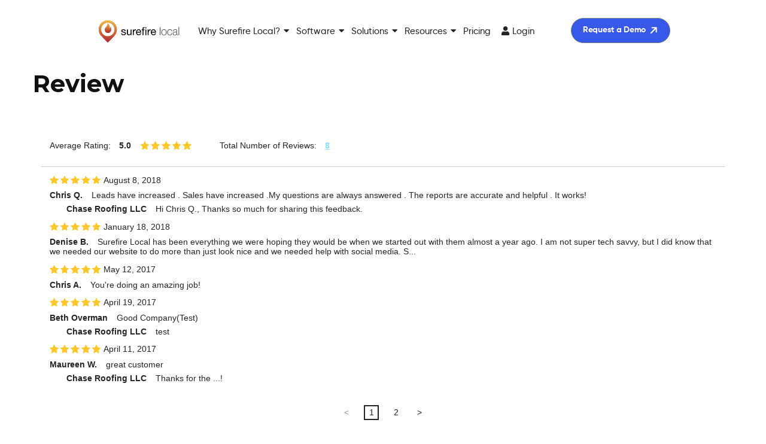

--- FILE ---
content_type: text/html; charset=UTF-8
request_url: https://www.surefirelocal.com/review/
body_size: 20654
content:
<!DOCTYPE html>
<html lang="en-US">
<head >
<meta charset="UTF-8" />
<meta name="viewport" content="width=device-width, initial-scale=1" />
<meta name='robots' content='index, follow, max-image-preview:large, max-snippet:-1, max-video-preview:-1' />

	<!-- This site is optimized with the Yoast SEO plugin v26.8 - https://yoast.com/product/yoast-seo-wordpress/ -->
	<title>Review | Surefire Local | Vienna, VA</title>
	<meta name="description" content="Read reviews of Surefire Local, owner of the industry’s most powerful local marketing platform designed to help small and medium-sized businesses." />
	<link rel="canonical" href="https://www.surefirelocal.com/review/" />
	<meta property="og:locale" content="en_US" />
	<meta property="og:type" content="article" />
	<meta property="og:title" content="Review | Surefire Local | Vienna, VA" />
	<meta property="og:description" content="Read reviews of Surefire Local, owner of the industry’s most powerful local marketing platform designed to help small and medium-sized businesses." />
	<meta property="og:url" content="https://www.surefirelocal.com/review/" />
	<meta property="og:site_name" content="Surefire Local" />
	<meta property="article:modified_time" content="2020-07-22T13:35:15+00:00" />
	<meta name="twitter:card" content="summary_large_image" />
	<script type="application/ld+json" class="yoast-schema-graph">{"@context":"https://schema.org","@graph":[{"@type":"WebPage","@id":"https://www.surefirelocal.com/review/","url":"https://www.surefirelocal.com/review/","name":"Review | Surefire Local | Vienna, VA","isPartOf":{"@id":"https://www.surefirelocal.com/#website"},"datePublished":"2020-01-14T16:11:22+00:00","dateModified":"2020-07-22T13:35:15+00:00","description":"Read reviews of Surefire Local, owner of the industry’s most powerful local marketing platform designed to help small and medium-sized businesses.","breadcrumb":{"@id":"https://www.surefirelocal.com/review/#breadcrumb"},"inLanguage":"en-US","potentialAction":[{"@type":"ReadAction","target":["https://www.surefirelocal.com/review/"]}]},{"@type":"BreadcrumbList","@id":"https://www.surefirelocal.com/review/#breadcrumb","itemListElement":[{"@type":"ListItem","position":1,"name":"Home","item":"https://www.surefirelocal.com/"},{"@type":"ListItem","position":2,"name":"Review"}]},{"@type":"WebSite","@id":"https://www.surefirelocal.com/#website","url":"https://www.surefirelocal.com/","name":"Surefire Local","description":"","potentialAction":[{"@type":"SearchAction","target":{"@type":"EntryPoint","urlTemplate":"https://www.surefirelocal.com/?s={search_term_string}"},"query-input":{"@type":"PropertyValueSpecification","valueRequired":true,"valueName":"search_term_string"}}],"inLanguage":"en-US"}]}</script>
	<!-- / Yoast SEO plugin. -->


<link rel='dns-prefetch' href='//static.addtoany.com' />
<link rel='dns-prefetch' href='//cdn.jsdelivr.net' />
<link rel='dns-prefetch' href='//fonts.googleapis.com' />
<link rel='dns-prefetch' href='//use.fontawesome.com' />
<link rel="alternate" type="application/rss+xml" title="Surefire Local &raquo; Feed" href="https://www.surefirelocal.com/feed/" />
<link rel="alternate" type="application/rss+xml" title="Surefire Local &raquo; Comments Feed" href="https://www.surefirelocal.com/comments/feed/" />
<link rel="alternate" title="oEmbed (JSON)" type="application/json+oembed" href="https://www.surefirelocal.com/wp-json/oembed/1.0/embed?url=https%3A%2F%2Fwww.surefirelocal.com%2Freview%2F" />
<link rel="alternate" title="oEmbed (XML)" type="text/xml+oembed" href="https://www.surefirelocal.com/wp-json/oembed/1.0/embed?url=https%3A%2F%2Fwww.surefirelocal.com%2Freview%2F&#038;format=xml" />
<style id='wp-img-auto-sizes-contain-inline-css' type='text/css'>
img:is([sizes=auto i],[sizes^="auto," i]){contain-intrinsic-size:3000px 1500px}
/*# sourceURL=wp-img-auto-sizes-contain-inline-css */
</style>
<link rel='stylesheet' id='sfl-blaze-css' href='https://www.surefirelocal.com/wp-content/themes/surefirelocal/style.css?ver=1.0-dev' type='text/css' media='all' />
<style id='wp-emoji-styles-inline-css' type='text/css'>

	img.wp-smiley, img.emoji {
		display: inline !important;
		border: none !important;
		box-shadow: none !important;
		height: 1em !important;
		width: 1em !important;
		margin: 0 0.07em !important;
		vertical-align: -0.1em !important;
		background: none !important;
		padding: 0 !important;
	}
/*# sourceURL=wp-emoji-styles-inline-css */
</style>
<style id='wp-block-library-inline-css' type='text/css'>
:root{--wp-block-synced-color:#7a00df;--wp-block-synced-color--rgb:122,0,223;--wp-bound-block-color:var(--wp-block-synced-color);--wp-editor-canvas-background:#ddd;--wp-admin-theme-color:#007cba;--wp-admin-theme-color--rgb:0,124,186;--wp-admin-theme-color-darker-10:#006ba1;--wp-admin-theme-color-darker-10--rgb:0,107,160.5;--wp-admin-theme-color-darker-20:#005a87;--wp-admin-theme-color-darker-20--rgb:0,90,135;--wp-admin-border-width-focus:2px}@media (min-resolution:192dpi){:root{--wp-admin-border-width-focus:1.5px}}.wp-element-button{cursor:pointer}:root .has-very-light-gray-background-color{background-color:#eee}:root .has-very-dark-gray-background-color{background-color:#313131}:root .has-very-light-gray-color{color:#eee}:root .has-very-dark-gray-color{color:#313131}:root .has-vivid-green-cyan-to-vivid-cyan-blue-gradient-background{background:linear-gradient(135deg,#00d084,#0693e3)}:root .has-purple-crush-gradient-background{background:linear-gradient(135deg,#34e2e4,#4721fb 50%,#ab1dfe)}:root .has-hazy-dawn-gradient-background{background:linear-gradient(135deg,#faaca8,#dad0ec)}:root .has-subdued-olive-gradient-background{background:linear-gradient(135deg,#fafae1,#67a671)}:root .has-atomic-cream-gradient-background{background:linear-gradient(135deg,#fdd79a,#004a59)}:root .has-nightshade-gradient-background{background:linear-gradient(135deg,#330968,#31cdcf)}:root .has-midnight-gradient-background{background:linear-gradient(135deg,#020381,#2874fc)}:root{--wp--preset--font-size--normal:16px;--wp--preset--font-size--huge:42px}.has-regular-font-size{font-size:1em}.has-larger-font-size{font-size:2.625em}.has-normal-font-size{font-size:var(--wp--preset--font-size--normal)}.has-huge-font-size{font-size:var(--wp--preset--font-size--huge)}.has-text-align-center{text-align:center}.has-text-align-left{text-align:left}.has-text-align-right{text-align:right}.has-fit-text{white-space:nowrap!important}#end-resizable-editor-section{display:none}.aligncenter{clear:both}.items-justified-left{justify-content:flex-start}.items-justified-center{justify-content:center}.items-justified-right{justify-content:flex-end}.items-justified-space-between{justify-content:space-between}.screen-reader-text{border:0;clip-path:inset(50%);height:1px;margin:-1px;overflow:hidden;padding:0;position:absolute;width:1px;word-wrap:normal!important}.screen-reader-text:focus{background-color:#ddd;clip-path:none;color:#444;display:block;font-size:1em;height:auto;left:5px;line-height:normal;padding:15px 23px 14px;text-decoration:none;top:5px;width:auto;z-index:100000}html :where(.has-border-color){border-style:solid}html :where([style*=border-top-color]){border-top-style:solid}html :where([style*=border-right-color]){border-right-style:solid}html :where([style*=border-bottom-color]){border-bottom-style:solid}html :where([style*=border-left-color]){border-left-style:solid}html :where([style*=border-width]){border-style:solid}html :where([style*=border-top-width]){border-top-style:solid}html :where([style*=border-right-width]){border-right-style:solid}html :where([style*=border-bottom-width]){border-bottom-style:solid}html :where([style*=border-left-width]){border-left-style:solid}html :where(img[class*=wp-image-]){height:auto;max-width:100%}:where(figure){margin:0 0 1em}html :where(.is-position-sticky){--wp-admin--admin-bar--position-offset:var(--wp-admin--admin-bar--height,0px)}@media screen and (max-width:600px){html :where(.is-position-sticky){--wp-admin--admin-bar--position-offset:0px}}

/*# sourceURL=wp-block-library-inline-css */
</style><style id='wp-block-heading-inline-css' type='text/css'>
h1:where(.wp-block-heading).has-background,h2:where(.wp-block-heading).has-background,h3:where(.wp-block-heading).has-background,h4:where(.wp-block-heading).has-background,h5:where(.wp-block-heading).has-background,h6:where(.wp-block-heading).has-background{padding:1.25em 2.375em}h1.has-text-align-left[style*=writing-mode]:where([style*=vertical-lr]),h1.has-text-align-right[style*=writing-mode]:where([style*=vertical-rl]),h2.has-text-align-left[style*=writing-mode]:where([style*=vertical-lr]),h2.has-text-align-right[style*=writing-mode]:where([style*=vertical-rl]),h3.has-text-align-left[style*=writing-mode]:where([style*=vertical-lr]),h3.has-text-align-right[style*=writing-mode]:where([style*=vertical-rl]),h4.has-text-align-left[style*=writing-mode]:where([style*=vertical-lr]),h4.has-text-align-right[style*=writing-mode]:where([style*=vertical-rl]),h5.has-text-align-left[style*=writing-mode]:where([style*=vertical-lr]),h5.has-text-align-right[style*=writing-mode]:where([style*=vertical-rl]),h6.has-text-align-left[style*=writing-mode]:where([style*=vertical-lr]),h6.has-text-align-right[style*=writing-mode]:where([style*=vertical-rl]){rotate:180deg}
/*# sourceURL=https://www.surefirelocal.com/wp-includes/blocks/heading/style.min.css */
</style>
<style id='global-styles-inline-css' type='text/css'>
:root{--wp--preset--aspect-ratio--square: 1;--wp--preset--aspect-ratio--4-3: 4/3;--wp--preset--aspect-ratio--3-4: 3/4;--wp--preset--aspect-ratio--3-2: 3/2;--wp--preset--aspect-ratio--2-3: 2/3;--wp--preset--aspect-ratio--16-9: 16/9;--wp--preset--aspect-ratio--9-16: 9/16;--wp--preset--color--black: #000000;--wp--preset--color--cyan-bluish-gray: #abb8c3;--wp--preset--color--white: #ffffff;--wp--preset--color--pale-pink: #f78da7;--wp--preset--color--vivid-red: #cf2e2e;--wp--preset--color--luminous-vivid-orange: #ff6900;--wp--preset--color--luminous-vivid-amber: #fcb900;--wp--preset--color--light-green-cyan: #7bdcb5;--wp--preset--color--vivid-green-cyan: #00d084;--wp--preset--color--pale-cyan-blue: #8ed1fc;--wp--preset--color--vivid-cyan-blue: #0693e3;--wp--preset--color--vivid-purple: #9b51e0;--wp--preset--color--light-gray: #f5f5f5;--wp--preset--color--medium-gray: #999;--wp--preset--color--dark-gray: #333;--wp--preset--gradient--vivid-cyan-blue-to-vivid-purple: linear-gradient(135deg,rgb(6,147,227) 0%,rgb(155,81,224) 100%);--wp--preset--gradient--light-green-cyan-to-vivid-green-cyan: linear-gradient(135deg,rgb(122,220,180) 0%,rgb(0,208,130) 100%);--wp--preset--gradient--luminous-vivid-amber-to-luminous-vivid-orange: linear-gradient(135deg,rgb(252,185,0) 0%,rgb(255,105,0) 100%);--wp--preset--gradient--luminous-vivid-orange-to-vivid-red: linear-gradient(135deg,rgb(255,105,0) 0%,rgb(207,46,46) 100%);--wp--preset--gradient--very-light-gray-to-cyan-bluish-gray: linear-gradient(135deg,rgb(238,238,238) 0%,rgb(169,184,195) 100%);--wp--preset--gradient--cool-to-warm-spectrum: linear-gradient(135deg,rgb(74,234,220) 0%,rgb(151,120,209) 20%,rgb(207,42,186) 40%,rgb(238,44,130) 60%,rgb(251,105,98) 80%,rgb(254,248,76) 100%);--wp--preset--gradient--blush-light-purple: linear-gradient(135deg,rgb(255,206,236) 0%,rgb(152,150,240) 100%);--wp--preset--gradient--blush-bordeaux: linear-gradient(135deg,rgb(254,205,165) 0%,rgb(254,45,45) 50%,rgb(107,0,62) 100%);--wp--preset--gradient--luminous-dusk: linear-gradient(135deg,rgb(255,203,112) 0%,rgb(199,81,192) 50%,rgb(65,88,208) 100%);--wp--preset--gradient--pale-ocean: linear-gradient(135deg,rgb(255,245,203) 0%,rgb(182,227,212) 50%,rgb(51,167,181) 100%);--wp--preset--gradient--electric-grass: linear-gradient(135deg,rgb(202,248,128) 0%,rgb(113,206,126) 100%);--wp--preset--gradient--midnight: linear-gradient(135deg,rgb(2,3,129) 0%,rgb(40,116,252) 100%);--wp--preset--font-size--small: 12px;--wp--preset--font-size--medium: 20px;--wp--preset--font-size--large: 20px;--wp--preset--font-size--x-large: 42px;--wp--preset--font-size--normal: 16px;--wp--preset--font-size--larger: 24px;--wp--preset--spacing--20: 0.44rem;--wp--preset--spacing--30: 0.67rem;--wp--preset--spacing--40: 1rem;--wp--preset--spacing--50: 1.5rem;--wp--preset--spacing--60: 2.25rem;--wp--preset--spacing--70: 3.38rem;--wp--preset--spacing--80: 5.06rem;--wp--preset--shadow--natural: 6px 6px 9px rgba(0, 0, 0, 0.2);--wp--preset--shadow--deep: 12px 12px 50px rgba(0, 0, 0, 0.4);--wp--preset--shadow--sharp: 6px 6px 0px rgba(0, 0, 0, 0.2);--wp--preset--shadow--outlined: 6px 6px 0px -3px rgb(255, 255, 255), 6px 6px rgb(0, 0, 0);--wp--preset--shadow--crisp: 6px 6px 0px rgb(0, 0, 0);}:where(.is-layout-flex){gap: 0.5em;}:where(.is-layout-grid){gap: 0.5em;}body .is-layout-flex{display: flex;}.is-layout-flex{flex-wrap: wrap;align-items: center;}.is-layout-flex > :is(*, div){margin: 0;}body .is-layout-grid{display: grid;}.is-layout-grid > :is(*, div){margin: 0;}:where(.wp-block-columns.is-layout-flex){gap: 2em;}:where(.wp-block-columns.is-layout-grid){gap: 2em;}:where(.wp-block-post-template.is-layout-flex){gap: 1.25em;}:where(.wp-block-post-template.is-layout-grid){gap: 1.25em;}.has-black-color{color: var(--wp--preset--color--black) !important;}.has-cyan-bluish-gray-color{color: var(--wp--preset--color--cyan-bluish-gray) !important;}.has-white-color{color: var(--wp--preset--color--white) !important;}.has-pale-pink-color{color: var(--wp--preset--color--pale-pink) !important;}.has-vivid-red-color{color: var(--wp--preset--color--vivid-red) !important;}.has-luminous-vivid-orange-color{color: var(--wp--preset--color--luminous-vivid-orange) !important;}.has-luminous-vivid-amber-color{color: var(--wp--preset--color--luminous-vivid-amber) !important;}.has-light-green-cyan-color{color: var(--wp--preset--color--light-green-cyan) !important;}.has-vivid-green-cyan-color{color: var(--wp--preset--color--vivid-green-cyan) !important;}.has-pale-cyan-blue-color{color: var(--wp--preset--color--pale-cyan-blue) !important;}.has-vivid-cyan-blue-color{color: var(--wp--preset--color--vivid-cyan-blue) !important;}.has-vivid-purple-color{color: var(--wp--preset--color--vivid-purple) !important;}.has-black-background-color{background-color: var(--wp--preset--color--black) !important;}.has-cyan-bluish-gray-background-color{background-color: var(--wp--preset--color--cyan-bluish-gray) !important;}.has-white-background-color{background-color: var(--wp--preset--color--white) !important;}.has-pale-pink-background-color{background-color: var(--wp--preset--color--pale-pink) !important;}.has-vivid-red-background-color{background-color: var(--wp--preset--color--vivid-red) !important;}.has-luminous-vivid-orange-background-color{background-color: var(--wp--preset--color--luminous-vivid-orange) !important;}.has-luminous-vivid-amber-background-color{background-color: var(--wp--preset--color--luminous-vivid-amber) !important;}.has-light-green-cyan-background-color{background-color: var(--wp--preset--color--light-green-cyan) !important;}.has-vivid-green-cyan-background-color{background-color: var(--wp--preset--color--vivid-green-cyan) !important;}.has-pale-cyan-blue-background-color{background-color: var(--wp--preset--color--pale-cyan-blue) !important;}.has-vivid-cyan-blue-background-color{background-color: var(--wp--preset--color--vivid-cyan-blue) !important;}.has-vivid-purple-background-color{background-color: var(--wp--preset--color--vivid-purple) !important;}.has-black-border-color{border-color: var(--wp--preset--color--black) !important;}.has-cyan-bluish-gray-border-color{border-color: var(--wp--preset--color--cyan-bluish-gray) !important;}.has-white-border-color{border-color: var(--wp--preset--color--white) !important;}.has-pale-pink-border-color{border-color: var(--wp--preset--color--pale-pink) !important;}.has-vivid-red-border-color{border-color: var(--wp--preset--color--vivid-red) !important;}.has-luminous-vivid-orange-border-color{border-color: var(--wp--preset--color--luminous-vivid-orange) !important;}.has-luminous-vivid-amber-border-color{border-color: var(--wp--preset--color--luminous-vivid-amber) !important;}.has-light-green-cyan-border-color{border-color: var(--wp--preset--color--light-green-cyan) !important;}.has-vivid-green-cyan-border-color{border-color: var(--wp--preset--color--vivid-green-cyan) !important;}.has-pale-cyan-blue-border-color{border-color: var(--wp--preset--color--pale-cyan-blue) !important;}.has-vivid-cyan-blue-border-color{border-color: var(--wp--preset--color--vivid-cyan-blue) !important;}.has-vivid-purple-border-color{border-color: var(--wp--preset--color--vivid-purple) !important;}.has-vivid-cyan-blue-to-vivid-purple-gradient-background{background: var(--wp--preset--gradient--vivid-cyan-blue-to-vivid-purple) !important;}.has-light-green-cyan-to-vivid-green-cyan-gradient-background{background: var(--wp--preset--gradient--light-green-cyan-to-vivid-green-cyan) !important;}.has-luminous-vivid-amber-to-luminous-vivid-orange-gradient-background{background: var(--wp--preset--gradient--luminous-vivid-amber-to-luminous-vivid-orange) !important;}.has-luminous-vivid-orange-to-vivid-red-gradient-background{background: var(--wp--preset--gradient--luminous-vivid-orange-to-vivid-red) !important;}.has-very-light-gray-to-cyan-bluish-gray-gradient-background{background: var(--wp--preset--gradient--very-light-gray-to-cyan-bluish-gray) !important;}.has-cool-to-warm-spectrum-gradient-background{background: var(--wp--preset--gradient--cool-to-warm-spectrum) !important;}.has-blush-light-purple-gradient-background{background: var(--wp--preset--gradient--blush-light-purple) !important;}.has-blush-bordeaux-gradient-background{background: var(--wp--preset--gradient--blush-bordeaux) !important;}.has-luminous-dusk-gradient-background{background: var(--wp--preset--gradient--luminous-dusk) !important;}.has-pale-ocean-gradient-background{background: var(--wp--preset--gradient--pale-ocean) !important;}.has-electric-grass-gradient-background{background: var(--wp--preset--gradient--electric-grass) !important;}.has-midnight-gradient-background{background: var(--wp--preset--gradient--midnight) !important;}.has-small-font-size{font-size: var(--wp--preset--font-size--small) !important;}.has-medium-font-size{font-size: var(--wp--preset--font-size--medium) !important;}.has-large-font-size{font-size: var(--wp--preset--font-size--large) !important;}.has-x-large-font-size{font-size: var(--wp--preset--font-size--x-large) !important;}
/*# sourceURL=global-styles-inline-css */
</style>

<style id='classic-theme-styles-inline-css' type='text/css'>
/*! This file is auto-generated */
.wp-block-button__link{color:#fff;background-color:#32373c;border-radius:9999px;box-shadow:none;text-decoration:none;padding:calc(.667em + 2px) calc(1.333em + 2px);font-size:1.125em}.wp-block-file__button{background:#32373c;color:#fff;text-decoration:none}
/*# sourceURL=/wp-includes/css/classic-themes.min.css */
</style>
<link rel='stylesheet' id='contact-form-7-css' href='https://www.surefirelocal.com/wp-content/plugins/contact-form-7/includes/css/styles.css?ver=6.1.4' type='text/css' media='all' />
<link rel='stylesheet' id='megamenu-css' href='https://www.surefirelocal.com/wp-content/uploads/maxmegamenu/style.css?ver=f9e72c' type='text/css' media='all' />
<link rel='stylesheet' id='dashicons-css' href='https://www.surefirelocal.com/wp-includes/css/dashicons.min.css?ver=6.9' type='text/css' media='all' />
<link rel='stylesheet' id='review-style-css' href='https://www.surefirelocal.com/wp-content/themes/surefirelocal/inc/sfs-review/css/review-style.css?ver=all' type='text/css' media='all' />
<link rel='stylesheet' id='sfl-blaze-fonts-css' href='//fonts.googleapis.com/css2?family=Montserrat%3Awght%40400%3B500%3B700&#038;display=swap&#038;ver=1.0-dev' type='text/css' media='all' />
<link rel='stylesheet' id='slickcss-css' href='//cdn.jsdelivr.net/npm/slick-carousel@1.8.1/slick/slick.css?ver=all' type='text/css' media='all' />
<link rel='stylesheet' id='font-awesome-css' href='//use.fontawesome.com/releases/v5.11.2/css/all.css?ver=all' type='text/css' media='all' />
<link rel='stylesheet' id='devpack-css-css' href='https://www.surefirelocal.com/wp-content/themes/surefirelocal/css/style.css?ver=all' type='text/css' media='all' />
<link rel='stylesheet' id='devpack-control-css-css' href='https://www.surefirelocal.com/wp-content/themes/surefirelocal/css/true-control-style.css?ver=all' type='text/css' media='all' />
<link rel='stylesheet' id='web-package-css-css' href='https://www.surefirelocal.com/wp-content/themes/surefirelocal/css/web-package.css?ver=all' type='text/css' media='all' />
<link rel='stylesheet' id='sfl-blaze-gutenberg-css' href='https://www.surefirelocal.com/wp-content/themes/surefirelocal/lib/gutenberg/front-end.css?ver=1.0-dev' type='text/css' media='all' />
<link rel='stylesheet' id='addtoany-css' href='https://www.surefirelocal.com/wp-content/plugins/add-to-any/addtoany.min.css?ver=1.16' type='text/css' media='all' />
<link rel="https://api.w.org/" href="https://www.surefirelocal.com/wp-json/" /><link rel="alternate" title="JSON" type="application/json" href="https://www.surefirelocal.com/wp-json/wp/v2/pages/18" /><link rel="EditURI" type="application/rsd+xml" title="RSD" href="https://www.surefirelocal.com/xmlrpc.php?rsd" />
<meta name="generator" content="WordPress 6.9" />
<link rel='shortlink' href='https://www.surefirelocal.com/?p=18' />
<script type="text/javascript" src="//www.surefirelocal.com/?wordfence_syncAttackData=1769205879.4144" async></script><meta name="msvalidate.01" content="4FF8E8055197E38D57F1143F6881561D" />
<link rel="stylesheet" type="text/css" href="https://assets.sitescdn.net/answers/v1.5/answers.css"/>
<script>
    window.ytagQ = window.ytagQ || [];
    function ytag() {window.ytagQ.push(arguments);}
    ytag('conversion', {'cid': 'bdd63921-eaf6-44de-9143-e49f88d9eaf0'});
</script>
<script async src="https://assets.sitescdn.net/ytag/ytag.min.js"></script>
<script src="https://assets.sitescdn.net/answers/v1.5/answers.min.js"></script>
<script src="https://cdn.jsdelivr.net/npm/typed.js@2.0.11"></script>
<script src="https://cdn.jsdelivr.net/npm/axios/dist/axios.min.js"></script>

<script>(function (c, p, d, u, id, i) {
id = ''; // Optional Custom ID for user in your system
u = 'https://tracking.g2crowd.com/attribution_tracking/conversions/' + c + '.js?p=' + encodeURI(p) + '&e=' + id;
i = document.createElement('script');
i.type = 'application/javascript';
i.async = true;
i.src = u;
d.getElementsByTagName('head')[0].appendChild(i);
}("1007127", document.location.href, document));</script>
<img src="https://tracking.g2crowd.com/attribution_tracking/conversions/1007127.gif?e=" />

<!-- Start VWO Async SmartCode -->
<link rel="preconnect" href="https://dev.visualwebsiteoptimizer.com" />
<script type='text/javascript' id='vwoCode'>
window._vwo_code || (function() {
var account_id=1045174,
version=2.1,
settings_tolerance=2000,
hide_element='body',
hide_element_style = 'opacity:0 !important;filter:alpha(opacity=0) !important;background:none !important;transition:none !important;',
/* DO NOT EDIT BELOW THIS LINE */
f=false,w=window,d=document,v=d.querySelector('#vwoCode'),cK='_vwo_'+account_id+'_settings',cc={};try{var c=JSON.parse(localStorage.getItem('_vwo_'+account_id+'_config'));cc=c&&typeof c==='object'?c:{}}catch(e){}var stT=cc.stT==='session'?w.sessionStorage:w.localStorage;code={nonce:v&&v.nonce,use_existing_jquery:function(){return typeof use_existing_jquery!=='undefined'?use_existing_jquery:undefined},library_tolerance:function(){return typeof library_tolerance!=='undefined'?library_tolerance:undefined},settings_tolerance:function(){return cc.sT||settings_tolerance},hide_element_style:function(){return'{'+(cc.hES||hide_element_style)+'}'},hide_element:function(){if(performance.getEntriesByName('first-contentful-paint')[0]){return''}return typeof cc.hE==='string'?cc.hE:hide_element},getVersion:function(){return version},finish:function(e){if(!f){f=true;var t=d.getElementById('_vis_opt_path_hides');if(t)t.parentNode.removeChild(t);if(e)(new Image).src='https://dev.visualwebsiteoptimizer.com/ee.gif?a='+account_id+e}},finished:function(){return f},addScript:function(e){var t=d.createElement('script');t.type='text/javascript';if(e.src){t.src=e.src}else{t.text=e.text}v&&t.setAttribute('nonce',v.nonce);d.getElementsByTagName('head')[0].appendChild(t)},load:function(e,t){var n=this.getSettings(),i=d.createElement('script'),r=this;t=t||{};if(n){i.textContent=n;d.getElementsByTagName('head')[0].appendChild(i);if(!w.VWO||VWO.caE){stT.removeItem(cK);r.load(e)}}else{var o=new XMLHttpRequest;o.open('GET',e,true);o.withCredentials=!t.dSC;o.responseType=t.responseType||'text';o.onload=function(){if(t.onloadCb){return t.onloadCb(o,e)}if(o.status===200||o.status===304){_vwo_code.addScript({text:o.responseText})}else{_vwo_code.finish('&e=loading_failure:'+e)}};o.onerror=function(){if(t.onerrorCb){return t.onerrorCb(e)}_vwo_code.finish('&e=loading_failure:'+e)};o.send()}},getSettings:function(){try{var e=stT.getItem(cK);if(!e){return}e=JSON.parse(e);if(Date.now()>e.e){stT.removeItem(cK);return}return e.s}catch(e){return}},init:function(){if(d.URL.indexOf('__vwo_disable__')>-1)return;var e=this.settings_tolerance();w._vwo_settings_timer=setTimeout(function(){_vwo_code.finish();stT.removeItem(cK)},e);var t;if(this.hide_element()!=='body'){t=d.createElement('style');var n=this.hide_element(),i=n?n+this.hide_element_style():'',r=d.getElementsByTagName('head')[0];t.setAttribute('id','_vis_opt_path_hides');v&&t.setAttribute('nonce',v.nonce);t.setAttribute('type','text/css');if(t.styleSheet)t.styleSheet.cssText=i;else t.appendChild(d.createTextNode(i));r.appendChild(t)}else{t=d.getElementsByTagName('head')[0];var i=d.createElement('div');i.style.cssText='z-index: 2147483647 !important;position: fixed !important;left: 0 !important;top: 0 !important;width: 100% !important;height: 100% !important;background: white !important;display: block !important;';i.setAttribute('id','_vis_opt_path_hides');i.classList.add('_vis_hide_layer');t.parentNode.insertBefore(i,t.nextSibling)}var o=window._vis_opt_url||d.URL,s='https://dev.visualwebsiteoptimizer.com/j.php?a='+account_id+'&u='+encodeURIComponent(o)+'&vn='+version;if(w.location.search.indexOf('_vwo_xhr')!==-1){this.addScript({src:s})}else{this.load(s+'&x=true')}}};w._vwo_code=code;code.init();})();
</script>
<!-- End VWO Async SmartCode -->

<!-- Start Mutiny -->
<script>
(function(){var a=window.mutiny=window.mutiny||{};if(!window.mutiny.client){a.client={_queue:{}};var b=["identify","trackConversion"];var c=[].concat(b,["defaultOptOut","optOut","optIn"]);var d=function factory(c){return function(){for(var d=arguments.length,e=new Array(d),f=0;f<d;f++){e[f]=arguments[f]}a.client._queue[c]=a.client._queue[c]||[];if(b.includes(c)){return new Promise(function(b,d){a.client._queue[c].push({args:e,resolve:b,reject:d});setTimeout(d,500)})}else{a.client._queue[c].push({args:e})}}};c.forEach(function(b){a.client[b]=d(b)})}})();
</script>
<script data-cfasync="false" src="https://client-registry.mutinycdn.com/personalize/client/c42a2c31e59f3d4f.js"></script>
<!-- End Mutiny -->

<link rel="stylesheet" href="https://cdn.jsdelivr.net/gh/AdrianVillamayor/Wizard-JS@1.9.3/styles/css/main.css">					<script async src="//225678.tctm.co/t.js"></script>		<style type="text/css">.recentcomments a{display:inline !important;padding:0 !important;margin:0 !important;}</style>
    <!-- Google Tag Manager -->
	<script>(function(w,d,s,l,i){w[l]=w[l]||[];w[l].push({'gtm.start':
	new Date().getTime(),event:'gtm.js'});var f=d.getElementsByTagName(s)[0],
	j=d.createElement(s),dl=l!='dataLayer'?'&l='+l:'';j.async=true;j.src=
	'https://www.googletagmanager.com/gtm.js?id='+i+dl;f.parentNode.insertBefore(j,f);
	})(window,document,'script','dataLayer','GTM-NZLTZR');</script>
	<!-- End Google Tag Manager -->

    <link rel="icon" href="https://www.surefirelocal.com/wp-content/uploads/2020/06/Favicon.png" sizes="32x32" />
<link rel="icon" href="https://www.surefirelocal.com/wp-content/uploads/2020/06/Favicon.png" sizes="192x192" />
<link rel="apple-touch-icon" href="https://www.surefirelocal.com/wp-content/uploads/2020/06/Favicon.png" />
<meta name="msapplication-TileImage" content="https://www.surefirelocal.com/wp-content/uploads/2020/06/Favicon.png" />
		<style type="text/css" id="wp-custom-css">
			.page-item-51341{
	display:none;
}		</style>
		<style type="text/css">/** Mega Menu CSS: fs **/</style>
</head>
<body class="wp-singular page-template-default page page-id-18 wp-embed-responsive wp-theme-genesis wp-child-theme-surefirelocal mega-menu-primary full-width-content genesis-breadcrumbs-hidden first-block-core-heading sfs-page-review">
    <!-- Google Tag Manager (noscript) -->
	<noscript><iframe src="https://www.googletagmanager.com/ns.html?id=GTM-NZLTZR"
	height="0" width="0" style="display:none;visibility:hidden"></iframe></noscript>
	<!-- End Google Tag Manager (noscript) -->

    <div class="site-container"><ul class="genesis-skip-link"><li><a href="#genesis-nav-primary" class="screen-reader-shortcut"> Skip to primary navigation</a></li><li><a href="#genesis-content" class="screen-reader-shortcut"> Skip to main content</a></li></ul>	<div class="top-header-phone">
		<div class="site-section main-top-header">
			<div class="search_form"><form action="/" method="get">
				<input type="text" name="s" id="search" value="" placeholder="Search..."/>
			</form></div>
			<!-- script>
			  const experienceKey = "surefirelocalanswerstemplate";
			  const experienceVersion = "PRODUCTION";
			  const apiKey = "cf7b87e27080c16afdf02c17109d4b70";
			  const businessId = "3222265";
			  const locale = "en";
			  ANSWERS.init({
				apiKey: apiKey,
				experienceKey: experienceKey,
				businessId: businessId,
				experienceVersion: experienceVersion,
				onReady: function() {
				  this.addComponent("SearchBar", {
					container: ".search_form",
					name: "search-bar",
                	redirectUrl: "/search/",
				  });

				  // Make API Call to Options
				  var url = 'https://liveapi-cached.yext.com/v2/accounts/me/answers/autocomplete';
				  url += '?v=20190101';
				  url += '&api_key=' + apiKey;
				  url += '&sessionTrackingEnabled=false';
				  url += '&experienceKey=' + experienceKey;
				  url += '&input=';
				  url += '&version=' + experienceVersion;
				  url += '&locale=' + locale;

				  axios.get(url).then(function(response) {
					// Get strings from response
					const strings = response.data.response.results.map(function(r) {
					  return r.value;
					});

					// Set up Typed
					var options = {
					  strings: strings,
					  showCursor: true,
					  cursorChar: "|",
					  typeSpeed: 45,
					  backSpeed: 20,
					  smartBackspace: true,
					  loop: true,
					  startDelay: 500,
					  backDelay: 2000,
					  attr: "placeholder",
					};

					var typed = new Typed(".js-yext-query", options);
				  });
				},
			  });
			</script -->
			<div class="header-top-cta">Call Us: <a class="tracking-number-ctm" href="tel:7037944687"> (703) 794-4687</a></div>
		</div>
	</div>
	<header class="site-header"><div class="wrap"><div class="title-area">
		<a class="main-logo" href="https://www.surefirelocal.com">
			<img class="lazyload" src="https://www.surefirelocal.com/wp-content/uploads/2020/06/Surefire-Local-Logo.png" data-src="https://www.surefirelocal.com/wp-content/uploads/2020/06/Surefire-Local-Logo.png" alt="Surefire Local" title="Surefire Local" width="auto" height="auto"/>
		</a>
		<a class="mobile-logo" href="https://www.surefirelocal.com">
			<img class="lazyload" src="/wp-content/uploads/2020/08/Surefire-Local.png" data-src="/wp-content/uploads/2020/08/Surefire-Local.png" alt="Surefire Local" title="Surefire Local" width="auto" height="auto"/>
		</a>

	</div><div class="widget-area header-widget-area">
					<div class="site-logo">
				<a class="logo-actual" href="//www.surefirelocal.com">
					<img class="lazyload" src="https://res.cloudinary.com/spiralyze/image/upload/v1709814439/surefirelocal/1066/frame_1171275577.svg" alt="Surefire Local">
				</a>
			</div>
		
		<!-- <div class="header-right">
			<div class="header-item relative">
				<div class="header-btn">
					<a class="site-btn login" href="<?php// echo $main_info['login_url'] ?>"><i class="fas fa-user"></i> Login</a>
					<a class="site-btn checked" href="<?php// echo $main_info['request_a_demo_url'] ?>">Request A Demo</a>
				</div>
			</div>
		</div>  -->

	</div><nav class="nav-primary" aria-label="Main" id="genesis-nav-primary"><div class="wrap"><div id="mega-menu-wrap-primary" class="mega-menu-wrap"><div class="mega-menu-toggle"><div class="mega-toggle-blocks-left"></div><div class="mega-toggle-blocks-center"></div><div class="mega-toggle-blocks-right"><div class='mega-toggle-block mega-menu-toggle-block mega-toggle-block-1' id='mega-toggle-block-1' tabindex='0'><span class='mega-toggle-label' role='button' aria-expanded='false'><span class='mega-toggle-label-closed'>MENU</span><span class='mega-toggle-label-open'>MENU</span></span></div></div></div><ul id="mega-menu-primary" class="mega-menu max-mega-menu mega-menu-horizontal mega-no-js" data-event="hover_intent" data-effect="fade_up" data-effect-speed="200" data-effect-mobile="disabled" data-effect-speed-mobile="0" data-mobile-force-width="false" data-second-click="go" data-document-click="collapse" data-vertical-behaviour="standard" data-breakpoint="990" data-unbind="true" data-mobile-state="collapse_all" data-mobile-direction="vertical" data-hover-intent-timeout="300" data-hover-intent-interval="100"><li class="mega-menu-item mega-menu-item-type-post_type mega-menu-item-object-page mega-menu-item-has-children mega-align-bottom-left mega-menu-flyout mega-menu-item-187" id="mega-menu-item-187"><a class="mega-menu-link" href="https://www.surefirelocal.com/why-surefire-local/" aria-expanded="false" tabindex="0">Why Surefire Local?<span class="mega-indicator" aria-hidden="true"></span></a>
<ul class="mega-sub-menu">
<li class="mega-menu-item mega-menu-item-type-post_type mega-menu-item-object-page mega-menu-item-has-children mega-menu-item-47948" id="mega-menu-item-47948"><a class="mega-menu-link" href="https://www.surefirelocal.com/why-surefire-local/the-surefire-difference/" aria-expanded="false">The Surefire Difference<span class="mega-indicator" aria-hidden="true"></span></a>
	<ul class="mega-sub-menu">
<li class="mega-menu-item mega-menu-item-type-post_type mega-menu-item-object-page mega-menu-item-47949" id="mega-menu-item-47949"><a class="mega-menu-link" href="https://www.surefirelocal.com/why-surefire-local/the-surefire-difference/competitor-matrix/">Compare</a></li><li class="mega-menu-item mega-menu-item-type-post_type mega-menu-item-object-page mega-menu-item-57835" id="mega-menu-item-57835"><a class="mega-menu-link" href="https://www.surefirelocal.com/why-surefire-local/the-surefire-difference/mobile-app/">Mobile App</a></li>	</ul>
</li><li class="mega-menu-item mega-menu-item-type-custom mega-menu-item-object-custom mega-menu-item-has-children mega-menu-item-48956" id="mega-menu-item-48956"><a class="mega-menu-link" aria-expanded="false">Company<span class="mega-indicator" aria-hidden="true"></span></a>
	<ul class="mega-sub-menu">
<li class="mega-menu-item mega-menu-item-type-post_type mega-menu-item-object-page mega-menu-item-47946" id="mega-menu-item-47946"><a class="mega-menu-link" href="https://www.surefirelocal.com/why-surefire-local/about-us/">About Us</a></li><li class="mega-menu-item mega-menu-item-type-post_type mega-menu-item-object-page mega-menu-item-51992" id="mega-menu-item-51992"><a class="mega-menu-link" href="https://www.surefirelocal.com/why-surefire-local/leadership/">Leadership</a></li><li class="mega-menu-item mega-menu-item-type-post_type mega-menu-item-object-page mega-menu-item-47947" id="mega-menu-item-47947"><a class="mega-menu-link" href="https://www.surefirelocal.com/why-surefire-local/contact-us/">Contact Us</a></li><li class="mega-menu-item mega-menu-item-type-post_type mega-menu-item-object-page mega-menu-item-47943" id="mega-menu-item-47943"><a class="mega-menu-link" href="https://www.surefirelocal.com/why-surefire-local/careers/">Careers</a></li><li class="mega-menu-item mega-menu-item-type-post_type mega-menu-item-object-page mega-menu-item-57836" id="mega-menu-item-57836"><a class="mega-menu-link" href="https://www.surefirelocal.com/blog/">News</a></li>	</ul>
</li></ul>
</li><li class="mega-menu-item mega-menu-item-type-post_type mega-menu-item-object-page mega-menu-item-has-children mega-align-bottom-left mega-menu-flyout mega-menu-item-188" id="mega-menu-item-188"><a class="mega-menu-link" href="https://www.surefirelocal.com/software/" aria-expanded="false" tabindex="0">Software<span class="mega-indicator" aria-hidden="true"></span></a>
<ul class="mega-sub-menu">
<li class="mega-menu-item mega-menu-item-type-post_type mega-menu-item-object-page mega-menu-item-has-children mega-menu-item-57826" id="mega-menu-item-57826"><a class="mega-menu-link" href="https://www.surefirelocal.com/software/platform/" aria-expanded="false">All-in-One Platform<span class="mega-indicator" aria-hidden="true"></span></a>
	<ul class="mega-sub-menu">
<li class="mega-menu-item mega-menu-item-type-post_type mega-menu-item-object-page mega-menu-item-57827" id="mega-menu-item-57827"><a class="mega-menu-link" href="https://www.surefirelocal.com/software/platform/geojuice/">GeoJuice</a></li><li class="mega-menu-item mega-menu-item-type-post_type mega-menu-item-object-page mega-menu-item-57828" id="mega-menu-item-57828"><a class="mega-menu-link" href="https://www.surefirelocal.com/software/platform/digital-ads-platform/">Digital Ads Platform</a></li><li class="mega-menu-item mega-menu-item-type-post_type mega-menu-item-object-page mega-menu-item-57829" id="mega-menu-item-57829"><a class="mega-menu-link" href="https://www.surefirelocal.com/software/platform/text-go/">Text &amp; Go</a></li>	</ul>
</li><li class="mega-menu-item mega-menu-item-type-post_type mega-menu-item-object-page mega-menu-item-57834" id="mega-menu-item-57834"><a class="mega-menu-link" href="https://www.surefirelocal.com/software/online-reviews-listings/">Online Reviews &amp; Listings</a></li><li class="mega-menu-item mega-menu-item-type-post_type mega-menu-item-object-page mega-menu-item-57832" id="mega-menu-item-57832"><a class="mega-menu-link" href="https://www.surefirelocal.com/software/marketing/">Marketing</a></li><li class="mega-menu-item mega-menu-item-type-post_type mega-menu-item-object-page mega-menu-item-57833" id="mega-menu-item-57833"><a class="mega-menu-link" href="https://www.surefirelocal.com/software/online-advertising/">Online Advertising</a></li><li class="mega-menu-item mega-menu-item-type-post_type mega-menu-item-object-page mega-menu-item-57831" id="mega-menu-item-57831"><a class="mega-menu-link" href="https://www.surefirelocal.com/software/lead-generation/">Lead Generation</a></li><li class="mega-menu-item mega-menu-item-type-post_type mega-menu-item-object-page mega-menu-item-57830" id="mega-menu-item-57830"><a class="mega-menu-link" href="https://www.surefirelocal.com/software/competitive-analysis/">Competitive Analysis</a></li><li class="mega-menu-item mega-menu-item-type-post_type mega-menu-item-object-page mega-menu-item-47951" id="mega-menu-item-47951"><a class="mega-menu-link" href="https://www.surefirelocal.com/software/communications/">Communications</a></li></ul>
</li><li class="mega-menu-item mega-menu-item-type-custom mega-menu-item-object-custom mega-menu-item-has-children mega-align-bottom-left mega-menu-flyout mega-menu-item-54025" id="mega-menu-item-54025"><a class="mega-menu-link" aria-expanded="false" tabindex="0">Solutions<span class="mega-indicator" aria-hidden="true"></span></a>
<ul class="mega-sub-menu">
<li class="mega-menu-item mega-menu-item-type-post_type mega-menu-item-object-page mega-menu-item-54027" id="mega-menu-item-54027"><a class="mega-menu-link" href="https://www.surefirelocal.com/solutions/get-more-reviews/">Get More 5-Star Reviews</a></li><li class="mega-menu-item mega-menu-item-type-post_type mega-menu-item-object-page mega-menu-item-54031" id="mega-menu-item-54031"><a class="mega-menu-link" href="https://www.surefirelocal.com/solutions/get-more-online-visibility/">Get More Online Visibility</a></li><li class="mega-menu-item mega-menu-item-type-post_type mega-menu-item-object-page mega-menu-item-54030" id="mega-menu-item-54030"><a class="mega-menu-link" href="https://www.surefirelocal.com/solutions/get-more-quality-leads/">Get More Quality Leads</a></li><li class="mega-menu-item mega-menu-item-type-post_type mega-menu-item-object-page mega-menu-item-54029" id="mega-menu-item-54029"><a class="mega-menu-link" href="https://www.surefirelocal.com/solutions/get-more-repeat-customers/">Get More Repeat Customers</a></li><li class="mega-menu-item mega-menu-item-type-post_type mega-menu-item-object-page mega-menu-item-54028" id="mega-menu-item-54028"><a class="mega-menu-link" href="https://www.surefirelocal.com/solutions/get-more-revenue/">Get More Revenue</a></li></ul>
</li><li class="mega-menu-item mega-menu-item-type-post_type mega-menu-item-object-page mega-menu-item-has-children mega-align-bottom-left mega-menu-flyout mega-disable-link mega-menu-item-186" id="mega-menu-item-186"><a class="mega-menu-link" tabindex="0" aria-expanded="false" role="button">Resources<span class="mega-indicator" aria-hidden="true"></span></a>
<ul class="mega-sub-menu">
<li class="mega-menu-item mega-menu-item-type-post_type mega-menu-item-object-page mega-menu-item-47957" id="mega-menu-item-47957"><a class="mega-menu-link" href="https://www.surefirelocal.com/blog/">Blog</a></li><li class="mega-menu-item mega-menu-item-type-custom mega-menu-item-object-custom mega-menu-item-48808" id="mega-menu-item-48808"><a class="mega-menu-link" href="https://info.surefirelocal.com/lp/business-listings-tool">Business Listings Scanner</a></li><li class="mega-menu-item mega-menu-item-type-post_type mega-menu-item-object-page mega-menu-item-47963" id="mega-menu-item-47963"><a class="mega-menu-link" href="https://www.surefirelocal.com/resources/webinars/">Webinars</a></li><li class="mega-menu-item mega-menu-item-type-post_type mega-menu-item-object-page mega-menu-item-47959" id="mega-menu-item-47959"><a class="mega-menu-link" href="https://www.surefirelocal.com/resources/ebooks/">Ebooks</a></li><li class="mega-menu-item mega-menu-item-type-post_type mega-menu-item-object-page mega-menu-item-has-children mega-menu-item-47962" id="mega-menu-item-47962"><a class="mega-menu-link" href="https://www.surefirelocal.com/resources/success-stories/" aria-expanded="false">Success Stories<span class="mega-indicator" aria-hidden="true"></span></a>
	<ul class="mega-sub-menu">
<li class="mega-menu-item mega-menu-item-type-post_type mega-menu-item-object-page mega-menu-item-57837" id="mega-menu-item-57837"><a class="mega-menu-link" href="https://www.surefirelocal.com/resources/success-stories/eyes-on-norbeck-increased-leads-and-foot-traffic/">Eyes on Norbeck</a></li><li class="mega-menu-item mega-menu-item-type-post_type mega-menu-item-object-page mega-menu-item-57838" id="mega-menu-item-57838"><a class="mega-menu-link" href="https://www.surefirelocal.com/resources/success-stories/next-level-roofers-became-ranked-1-on-google/">Next Level Roofers</a></li><li class="mega-menu-item mega-menu-item-type-post_type mega-menu-item-object-page mega-menu-item-57839" id="mega-menu-item-57839"><a class="mega-menu-link" href="https://www.surefirelocal.com/resources/success-stories/stl-design-build-expanded-into-2-new-sister-companies-in-just-3-years/">STL Design & Build</a></li><li class="mega-menu-item mega-menu-item-type-post_type mega-menu-item-object-page mega-menu-item-57840" id="mega-menu-item-57840"><a class="mega-menu-link" href="https://www.surefirelocal.com/resources/success-stories/tyler-heating-air-conditioning-refrigeration-llc-significantly-increased-leads/">Tyler Air</a></li>	</ul>
</li></ul>
</li><li class="mega-menu-item mega-menu-item-type-custom mega-menu-item-object-custom mega-align-bottom-left mega-menu-flyout mega-menu-item-47965" id="mega-menu-item-47965"><a target="_blank" class="mega-menu-link" href="https://info.surefirelocal.com/lp/pricing" tabindex="0">Pricing</a></li><li class="mega-mobile-btn-menu mega-login-btn mega-menu-item mega-menu-item-type-custom mega-menu-item-object-custom mega-align-bottom-left mega-menu-flyout mega-hide-on-desktop mega-menu-item-48851 mobile-btn-menu login-btn" id="mega-menu-item-48851"><a target="_blank" class="mega-menu-link" href="https://www.surefireplatform.com/" tabindex="0">Login</a></li><li class="mega-mobile-btn-menu mega-request-btn mega-uppercase mega-menu-item mega-menu-item-type-custom mega-menu-item-object-custom mega-align-bottom-left mega-menu-flyout mega-hide-on-desktop mega-menu-item-48850 mobile-btn-menu request-btn uppercase" id="mega-menu-item-48850"><a target="_blank" class="mega-menu-link" href="https://info.surefirelocal.com/lp/demo" tabindex="0">Request a Demo</a></li><li class="mega-mobile-btn-menu mega-request-btn mega-uppercase mega-menu-item mega-menu-item-type-custom mega-menu-item-object-custom mega-align-bottom-left mega-menu-flyout mega-hide-on-mobile mega-menu-item-47999 mobile-btn-menu request-btn uppercase" id="mega-menu-item-47999"><a target="_blank" class="mega-menu-link" href="https://info.surefirelocal.com/lp/demo" tabindex="0">Request a Demo</a></li><li class="mega-mobile-btn-menu mega-login-btn mega-menu-item mega-menu-item-type-custom mega-menu-item-object-custom mega-align-bottom-left mega-menu-flyout mega-hide-on-mobile mega-menu-item-47998 mobile-btn-menu login-btn" id="mega-menu-item-47998"><a target="_blank" class="mega-menu-link" href="https://www.surefireplatform.com/" tabindex="0">Login</a></li></ul></div></div></nav></div></header>			<div class="banner-section">
				<div class="page-banner"></div>
			</div>
		<div class="site-inner"><div class="content-sidebar-wrap"><main class="content" id="genesis-content"><article class="post-18 page type-page status-publish entry"><header class="entry-header"></header><div class="entry-content">
<h1 class="wp-block-heading">Review</h1>



<script type="text/javascript" src="//sites.yext.com/195412-reviews.js"></script>

        <div class="sfs-review reviewpostbox-form">
            <div class="view-review-form">
                <button class="sfcr-create-review">Create your own review</button>
            </div>
            <div class="review-thank-you bold"></div>
            <form id="new_post" class="review-form" name="new_post" action="">
                <p>Submit Your Own Review</p>
                <div><label for="author">Author Name:</label></div>
                <div><input type="text" id="author" value="" tabindex="1" size="20" name="author" required/></div>
                <div><label class="error-msg" for="name" id="title_error">This field is required.</label></div>
                <div><label for="title">Review Title:</label></div>
                <div><input type="text" id="title" value="" tabindex="1" size="20" name="title" required/></div>
                <div><label class="error-msg" for="name" id="title_error">This field is required.</label></div>
                <div><label for="content">Content:</label></div>
                <div><textarea id="content" tabindex="3" name="content" cols="50" rows="6" required></textarea></div>
                <div><label class="error-msg" for="name" id="content_error">This field is required.</label></div>
                <div><label for="content">Rating:</label></div>
                <div><label class="error-msg" for="name" id="rating_error">This field is required.</label></div>
                <div class="rate">
                    <input type="radio" class="rating" id="star5" name="rate" value="5" />
                    <label for="star5" title="text">5 stars</label>
                    <input type="radio" class="rating" id="star4" name="rate" value="4" />
                    <label for="star4" title="text">4 stars</label>
                    <input type="radio" class="rating" id="star3" name="rate" value="3" />
                    <label for="star3" title="text">3 stars</label>
                    <input type="radio" class="rating" id="star2" name="rate" value="2" />
                    <label for="star2" title="text">2 stars</label>
                    <input type="radio" class="rating" id="star1" name="rate" value="1" />
                    <label for="star1" title="text">1 star</label>
                </div>
                <div><button type="submit" name="submit" class="sfcr-submit-review">Submit</button> <button type="button" class="sfcr-cancel-review">Cancel</button></div>
            <input type="hidden" id="_wpnonce" name="_wpnonce" value="075eeb08e8" /><input type="hidden" name="_wp_http_referer" value="/review/" />            </form>
        </div>
        <div class="list-of-reviews">
        <div class="all-review-title bold uppercase">Average Review Rating</div>
                    <div class="average-review">
                                <span class="fa fa-star r-rate"></span>
                    <span class="fa fa-star r-rate"></span>
                    <span class="fa fa-star r-rate"></span>
                    <span class="fa fa-star r-rate"></span>
                    <span class="fa fa-star r-rate"></span>
                
                <div class="sfsrw-ave">Average Rating: 5</div>
                <div class="sfsrw-total">Total Reviews: 10</div>
            </div>
                    <div class="all-review-title bold uppercase">List Of Reviews</div>
                        <article class="post-49971 sfs_reviews type-sfs_reviews status-publish reviews_category-facebook entry">
                <div class="review-info">
                    <span class="review-raiting">
                    <span class="fa fa-star"></span><span class="fa fa-star"></span><span class="fa fa-star"></span><span class="fa fa-star"></span><span class="fa fa-star"></span>                    </span>
                    <span class="review-name">
						<!-- span> </span -->
                        <span>By: </span>
                        <span>Raymond Gustkey </span>
                        <!-- span>on </span -->
						<span><strong><a href="/" class="blog-info">Surefire Local</a></strong></span>
                    </span>
                </div>
                <div class="review-content">
                    <p><!-- wp:paragraph -->
<p>Great company, very happy with results. Highly recommend.</p>
<!-- /wp:paragraph --></p>
                </div>
            </article>
                    <article class="post-49970 sfs_reviews type-sfs_reviews status-publish reviews_category-facebook entry">
                <div class="review-info">
                    <span class="review-raiting">
                    <span class="fa fa-star"></span><span class="fa fa-star"></span><span class="fa fa-star"></span><span class="fa fa-star"></span><span class="fa fa-star"></span>                    </span>
                    <span class="review-name">
						<!-- span> </span -->
                        <span>By: </span>
                        <span>Sandy Haan-Cottrell </span>
                        <!-- span>on </span -->
						<span><strong><a href="/" class="blog-info">Surefire Local</a></strong></span>
                    </span>
                </div>
                <div class="review-content">
                    <p><!-- wp:paragraph -->
<p>Highly recommend if you want to boost your online presence organically! The team is great to work with!</p>
<!-- /wp:paragraph --></p>
                </div>
            </article>
                    <article class="post-47856 sfs_reviews type-sfs_reviews status-publish reviews_category-facebook entry">
                <div class="review-info">
                    <span class="review-raiting">
                    <span class="fa fa-star"></span><span class="fa fa-star"></span><span class="fa fa-star"></span><span class="fa fa-star"></span><span class="fa fa-star"></span>                    </span>
                    <span class="review-name">
						<!-- span> </span -->
                        <span>By: </span>
                        <span>Cindy Gordon Hoffman </span>
                        <!-- span>on </span -->
						<span><strong><a href="/" class="blog-info">Surefire Local</a></strong></span>
                    </span>
                </div>
                <div class="review-content">
                    <p>We had a wonderful experience so far with Surefire. After many edits to the website (on both ends) we have finally launched and are anxious to get SEO moving along. Surefire came highly recommended and so far they have not disappointed. My only recommendation would be to change some of the terminology so the everyday person who is not in marketing can understand the terms. Looking forward to working with them on the next phase of our business.</p>
                </div>
            </article>
                    <article class="post-47855 sfs_reviews type-sfs_reviews status-publish reviews_category-facebook entry">
                <div class="review-info">
                    <span class="review-raiting">
                    <span class="fa fa-star"></span><span class="fa fa-star"></span><span class="fa fa-star"></span><span class="fa fa-star"></span><span class="fa fa-star"></span>                    </span>
                    <span class="review-name">
						<!-- span> </span -->
                        <span>By: </span>
                        <span>Brandon Hamilton </span>
                        <!-- span>on </span -->
						<span><strong><a href="/" class="blog-info">Surefire Local</a></strong></span>
                    </span>
                </div>
                <div class="review-content">
                    <p>Very professional, followed through on all expectations. Surefire was very diligent and was clearly invested in the success of our project. Very happy with the new website and look forward to continuing to work with them.</p>
                </div>
            </article>
                    <article class="post-47854 sfs_reviews type-sfs_reviews status-publish reviews_category-google entry">
                <div class="review-info">
                    <span class="review-raiting">
                    <span class="fa fa-star"></span><span class="fa fa-star"></span><span class="fa fa-star"></span><span class="fa fa-star"></span><span class="fa fa-star"></span>                    </span>
                    <span class="review-name">
						<!-- span> </span -->
                        <span>By: </span>
                        <span>James Gasson </span>
                        <!-- span>on </span -->
						<span><strong><a href="/" class="blog-info">Surefire Local</a></strong></span>
                    </span>
                </div>
                <div class="review-content">
                    <p>The whole SureFire Team as been amazing to work with. They not only revamped our entire website, but they connected and cleaned up our other online / social media sites. From the initial set up to the continuing support, we couldn't be happier with teaming up with SureFire. Any changes or questions we have are always handled quickly. Very Professional Service! It's like the read minds.</p>
                </div>
            </article>
                    <article class="post-47853 sfs_reviews type-sfs_reviews status-publish reviews_category-google entry">
                <div class="review-info">
                    <span class="review-raiting">
                    <span class="fa fa-star"></span><span class="fa fa-star"></span><span class="fa fa-star"></span><span class="fa fa-star"></span><span class="fa fa-star"></span>                    </span>
                    <span class="review-name">
						<!-- span> </span -->
                        <span>By: </span>
                        <span>Diana Ivers </span>
                        <!-- span>on </span -->
						<span><strong><a href="/" class="blog-info">Surefire Local</a></strong></span>
                    </span>
                </div>
                <div class="review-content">
                    <p>Our heating company has been with Surefire for about 8 years. In that time, they have helped us maximize our website presence to our audience and generate leads. In particular, their customer service and response time is phenomenal. Amanda Greenwood, specifically, is an absolute rock star at what she does. Her knowledge, professionalism and thoroughness are the best I've encountered. Hands down! Thanks so much Amanda - I truly appreciate you.</p>
                </div>
            </article>
                    <article class="post-47776 sfs_reviews type-sfs_reviews status-publish reviews_category-google entry">
                <div class="review-info">
                    <span class="review-raiting">
                    <span class="fa fa-star"></span><span class="fa fa-star"></span><span class="fa fa-star"></span><span class="fa fa-star"></span><span class="fa fa-star"></span>                    </span>
                    <span class="review-name">
						<!-- span> </span -->
                        <span>By: </span>
                        <span>Zach Garcia </span>
                        <!-- span>on </span -->
						<span><strong><a href="/" class="blog-info">Surefire Local</a></strong></span>
                    </span>
                </div>
                <div class="review-content">
                    <p>Amazing service! In the short time I have been working with Surefire and Sarah Shelley, our online presence and quality of our reviews has drastically improved and continues to do so. The new site is great and catered to our specific needs. It has been easier than ever to communicate with our customers and receive the feedback we need to continue producing quality service. Sarah has been an a amazing guide throughout the process- she is very accommodating, committed, and passionate about her work and providing a fantastic service to her clients. Truly one of the most valuable services I have ever had the pleasure of being provided.</p>
                </div>
            </article>
                    <article class="post-47851 sfs_reviews type-sfs_reviews status-publish reviews_category-google entry">
                <div class="review-info">
                    <span class="review-raiting">
                    <span class="fa fa-star"></span><span class="fa fa-star"></span><span class="fa fa-star"></span><span class="fa fa-star"></span><span class="fa fa-star"></span>                    </span>
                    <span class="review-name">
						<!-- span> </span -->
                        <span>By: </span>
                        <span>Kati Wetzel </span>
                        <!-- span>on </span -->
						<span><strong><a href="/" class="blog-info">Surefire Local</a></strong></span>
                    </span>
                </div>
                <div class="review-content">
                    <p>Surefire Local has always done a great job for both of our businesses! They are always up to date on all the behind the scenes technological info to get us to the top on our website and in social media. They are a great asset and would recommend them to anyone.</p>
                </div>
            </article>
                    <article class="post-47849 sfs_reviews type-sfs_reviews status-publish reviews_category-google entry">
                <div class="review-info">
                    <span class="review-raiting">
                    <span class="fa fa-star"></span><span class="fa fa-star"></span><span class="fa fa-star"></span><span class="fa fa-star"></span><span class="fa fa-star"></span>                    </span>
                    <span class="review-name">
						<!-- span> </span -->
                        <span>By: </span>
                        <span>Stittsville WD </span>
                        <!-- span>on </span -->
						<span><strong><a href="/" class="blog-info">Surefire Local</a></strong></span>
                    </span>
                </div>
                <div class="review-content">
                    <p>Surefire has taken care of our needs nicely. They have made changes to our website promptly and are readily available and friendly if we call in for something.</p>
                </div>
            </article>
                    <article class="post-47763 sfs_reviews type-sfs_reviews status-publish reviews_category-google entry">
                <div class="review-info">
                    <span class="review-raiting">
                    <span class="fa fa-star"></span><span class="fa fa-star"></span><span class="fa fa-star"></span><span class="fa fa-star"></span><span class="fa fa-star"></span>                    </span>
                    <span class="review-name">
						<!-- span> </span -->
                        <span>By: </span>
                        <span>Ken Maris </span>
                        <!-- span>on </span -->
						<span><strong><a href="/" class="blog-info">Surefire Local</a></strong></span>
                    </span>
                </div>
                <div class="review-content">
                    <p><p>Surefire is very knowledgeable about all aspects of internet-based business practices and has accomplished many hurdles with Google and other media to boost our business. We truly appreciate their professionalism, pleasant personalities and working knowledge. Thank you!</p>

<!-- wp:paragraph -->
<p></p>
<!-- /wp:paragraph --></p>
                </div>
            </article>
                </div>

        </div></article></main></div></div>		<div class="site-section inner-footer-section page-inner-cta">
			<div class="site-wrap">
				<div class="container">
					<div class="inner-footer-container">
						<div class="section-title c-white text-center">Not a customer yet? Want to try out the Surefire Local Marketing Platform?</div>
						<div class="inner-footer-btn text-center">
							<div class="ft-btn"><a class="site-btn arrow" href="/why-surefire-local/">Explore More</a></div>
							<div class="ft-btn"><a class="site-btn white checked" href="https://info.surefirelocal.com/lp/demo">Request A Demo</a></div>
						</div>
					</div>
				</div>
			</div>
		</div>
				<div class="footer-sec">
		    <div class="container">
		        <div class="footer-wrap">
		            <div class="footer-top">
		                <div class="footer-address">
		                    <h4 class="foo-title">Company Info</h4>
		                    <div class="footer-inn">
		                        <div class="bottom-addr">
		                            <div class="addr-title">Austin, TX</div>
		                            <div class="addr-detail">2815 Manor Road Suite 203 <br> Austin, TX 78722 <br> (703) 794-4687</div>
		                        </div>
		                    </div>
		                </div>
		                <div class="footer-row">
		                    <div class="footer-ink-top">
		                        <div class="footer-links">
		                            <h4 class="foo-title">Software</h4>
		                            <ul>
		                                <li><a href="//www.surefirelocal.com/software/platform/">All-in-One Platform</a></li>
		                                <li><a href="//www.surefirelocal.com/software/platform/geojuice/">GeoJuice</a></li>
		                                <li><a href="//www.surefirelocal.com/software/platform/digital-ads-platform/">Digital Ads Platform</a></li>
		                                <li><a href="//www.surefirelocal.com/software/platform/text-go/">Text & Go</a></li>
		                                <li><a href="//www.surefirelocal.com/software/online-reviews-listings/">Online Reviews & Listings</a></li>
		                                <li><a href="//www.surefirelocal.com/software/marketing/">Marketing</a></li>
		                                <li><a href="//www.surefirelocal.com/software/online-advertising/">Online Advertising</a></li>
		                                <li><a href="//www.surefirelocal.com/software/lead-generation/">Lead Generation</a></li>
		                                <li><a href="//www.surefirelocal.com/software/communications/">Communications</a></li>
		                            </ul>
		                        </div>
		                        <div class="footer-links">
		                            <h4 class="foo-title">About</h4>
		                            <ul>
		                                <li><a href="//www.surefirelocal.com/why-surefire-local/the-surefire-difference/">The Surefire Difference</a></li>
		                                <li><a href="//www.surefirelocal.com/why-surefire-local/the-surefire-difference/competitor-matrix/">Compare</a></li>
		                                <li><a href="//www.surefirelocal.com/why-surefire-local/about-us/">About us</a></li>
		                                <li><a href="//www.surefirelocal.com/why-surefire-local/contact-us/">Contact us</a></li>
		                                <li><a href="//www.surefirelocal.com/blog/category/press-releases/">News</a></li>
		                                <li><a href="//www.surefirelocal.com/why-surefire-local/careers/">Careers</a></li>
		                            </ul>
		                        </div>
		                    </div>
		                    <div class="footer-ink">
		                        <div class="footer-links">
		                            <h4 class="foo-title">Solutions</h4>
		                            <ul>
		                                <li><a href="//www.surefirelocal.com/solutions/get-more-reviews/">Get More 5-Star Reviews</a></li>
		                                <li><a href="//www.surefirelocal.com/solutions/get-more-online-visibility/">Get More Online Visibility</a></li>
		                                <li><a href="//www.surefirelocal.com/solutions/get-more-quality-leads/">Get More Quality Leads</a></li>
		                                <li><a href="//www.surefirelocal.com/solutions/get-more-repeat-customers/">Get More Repeat Customers</a></li>
		                                <li><a href="//www.surefirelocal.com/solutions/get-more-revenue/">Get More Revenue</a></li>
		                            </ul>
		                        </div>
		                        <div class="footer-links">
		                            <h4 class="foo-title">Resources</h4>
		                            <ul>
		                                <li><a href="//www.surefirelocal.com/blog/">Blog</a></li>
		                                <li><a href="//info.surefirelocal.com/lp/business-listings-tool">Business Listings Scanner</a></li>
		                                <li><a href="//www.surefirelocal.com/resources/ebooks/">Ebooks</a></li>
		                                <li><a href="//www.surefirelocal.com/resources/success-stories/">Success Stories</a></li>
		                            </ul>
		                        </div>
		                    </div>
		                </div>
		            </div>
		            <div class="footer-bottom">
		                <div class="footer-bottin">
		                    <div class="fbottom-left">
		                        <div class="fsocial-block">
		                            <ul class="soc-logo">
		                                <li><a href="//www.facebook.com/SurefireLocal/"><img src="https://res.cloudinary.com/spiralyze/image/upload/v1708933766/SurefireLocal/1066/facebook.svg" alt="Facebook"></a></li>
		                                <li><a href="//twitter.com/surefirelocal"><img src="https://res.cloudinary.com/spiralyze/image/upload/v1708933745/SurefireLocal/1066/twitter.svg" alt="Twitter"></a></li>
		                                <li><a href="//www.linkedin.com/company/Surefire-Local"><img src="https://res.cloudinary.com/spiralyze/image/upload/v1708933795/SurefireLocal/1066/linkedin.svg" alt="Linkedin"></a></li>
		                                <li><a href="//www.youtube.com/channel/UC_6vjMZC4lrejTtcC8Uthuw"><img src="https://res.cloudinary.com/spiralyze/image/upload/v1708933753/SurefireLocal/1066/youtube.svg" alt="Youtube"></a></li>
		                                <li><a href="//www.g2.com/products/surefire-local/reviews/start?return_to=https%3A%2F%2Fwww.g2.com%2Fproducts%2Fsurefire-local%2Ftake_survey"><img src="https://res.cloudinary.com/spiralyze/image/upload/v1708939913/SurefireLocal/1066/g2-sprite-logo.svg" alt="G2 Sprite Logo"></a></li>
		                            </ul>
		                        </div>
		                        <div class="footer-conlink">
		                            <a href="//www.surefirelocal.com/terms-conditions/">Terms & Conditions</a>
		                            <a href="//www.surefirelocal.com/privacy-policy/">Privacy Policy</a>
		                            <a href="//www.surefirelocal.com/support/">Support</a>
		                            <a href="//www.surefirelocal.com/sitemap/">Sitemap</a>
		                        </div>
		                    </div>
		                    <div class="fbottom-right">
		                        <div class="footer-powerby">Surefire Local, an entity of GenNext Media, Inc. All Rights Reserved</div>
		                    </div>
		                </div>
		            </div>
		        </div>
		    </div>
		</div>
			
	<!-- <footer class="site-section">
		<div class="site-wrap">
			<div class="container">
				<div class="footer-section-container site-flex justify-content">
					<div class="col-12-12 content-info-center site-flex justify-content-top">
						<div class="col-5 footer-col-item">
							<div class="col-title">
								<img class="lazyload" data-src="<?php// echo $gen_info['site_logo']['url'] ?>" alt="<?php// echo $gen_info['site_logo']['alt'] ?>" title="<?php// echo $gen_info['site_logo']['title'] ?>" width="auto" height="auto">
							</div>
							<div class="footer-site-address"><?php// echo do_shortcode('[site_location]') ?></div>
							<div class="footer-social-media"><?php// echo do_shortcode('[social_media]') ?></div>
						</div>
						<div class="col-5 footer-col-item">
							<div class="col-title text-title bold c-black relative"><a href="/why-surefire-local/">Why Surefire Local?</a><i class="fas fa-angle-down"></i></div>
							<div class="footer-menu"><?php// echo do_shortcode('[navigation menu="6"]') ?></div>
						</div>
						<div class="col-5 footer-col-item">
							<div class="col-title text-title bold c-black relative"><a href="/software/">Software</a><i class="fas fa-angle-down"></i></div>
							<div class="footer-menu"><?php// echo do_shortcode('[navigation menu="7"]') ?></div>
						</div>
						<div class="col-5 footer-col-item solutions">
							<div class="col-title text-title bold c-black relative"><a class="disabled">Solutions</a><i class="fas fa-angle-down"></i></div>
							<div class="footer-menu"><?php// echo do_shortcode('[navigation menu="222"]') ?></div>
						</div>
						<div class="col-5 footer-col-item">
							<div class="col-title text-title bold c-black relative"><a href="/resources/">Resources</a><i class="fas fa-angle-down"></i></div>
							<div class="footer-menu"><?php// echo do_shortcode('[navigation menu="8"]') ?></div>
							<div class="footer-badge">
								<span>
									<a href=" https://www.google.com/partners/agency?id=8872516945" target="_blank">
										<img src=" https://www.gstatic.com/partners/badge/images/2023/PremierBadgeClickable.svg" width="80" height="auto" alt="Google Partner Premier 2023" title="Google Partner Premier 2023"/>
									</a>
								</span>
								<span><a href="https://www.bbb.org/us/va/vienna/profile/digital-marketing/surefire-local-0241-236057735" target="_blank">
									<img class="bbb-badge lazyload" data-src="/wp-content/uploads/2021/02/bbb-logo.png" alt="BBB" title="BBB">
								</a></span>
							</div>
						</div>
					</div>
				</div>
			</div>
		</div>
	</footer>
	<div class="site-section copyright-section">
		<div class="site-wrap">
			<div class="container">
				<div class="copyright-section-container site-flex justify-content-center">
					<div class="col-12-12 content-info-center">
						<div class="copyright-links"><?php// echo do_shortcode('[navigation menu="9"]') ?></div>
						<div class="copyright-text">
							<div><?php// echo do_shortcode('[company_name]') ?>, an entity of GenNext Media, Inc.</div>
							<div>All Rights Reserved</div>
						</div>
					</div>
				</div>
			</div>
		</div>
	</div> -->

	
		<div class="move-to-top"></div>

	<script async src="https://knowledgetags.yextpages.net/embed?key=hr1Tnf4hwjhGtoFlnwZo6el7ZXu5JG878U9PB_dwdIaWKy_sQNTJ8inQ_i2MBmI7&account_id=660740&entity_id=123abc&locale=en" type="text/javascript"></script>
		<div class="floating-btn site-flex justify-content-top">
			<div class="col-2 floating-phone"><a class="tracking-number-ctm" href="tel:7037944687"> (703) 794-4687</a></div>
			<div class="col-2 floating-cta uppercase">
				<a href="https://info.surefirelocal.com/lp/demo">Request a Demo</a>
			</div>
		</div>

	</div><script type="text/javascript" id="addtoany-core-js-before">
/* <![CDATA[ */
window.a2a_config=window.a2a_config||{};a2a_config.callbacks=[];a2a_config.overlays=[];a2a_config.templates={};

//# sourceURL=addtoany-core-js-before
/* ]]> */
</script>
<script type="text/javascript" defer src="https://static.addtoany.com/menu/page.js" id="addtoany-core-js"></script>
<script type="text/javascript" src="https://www.surefirelocal.com/wp-includes/js/jquery/jquery.min.js?ver=3.7.1" id="jquery-core-js"></script>
<script type="text/javascript" src="https://www.surefirelocal.com/wp-includes/js/jquery/jquery-migrate.min.js?ver=3.4.1" id="jquery-migrate-js"></script>
<script type="text/javascript" defer src="https://www.surefirelocal.com/wp-content/plugins/add-to-any/addtoany.min.js?ver=1.1" id="addtoany-jquery-js"></script>
<script type="text/javascript" src="https://www.surefirelocal.com/wp-includes/js/dist/hooks.min.js?ver=dd5603f07f9220ed27f1" id="wp-hooks-js"></script>
<script type="text/javascript" src="https://www.surefirelocal.com/wp-includes/js/dist/i18n.min.js?ver=c26c3dc7bed366793375" id="wp-i18n-js"></script>
<script type="text/javascript" id="wp-i18n-js-after">
/* <![CDATA[ */
wp.i18n.setLocaleData( { 'text direction\u0004ltr': [ 'ltr' ] } );
//# sourceURL=wp-i18n-js-after
/* ]]> */
</script>
<script type="text/javascript" src="https://www.surefirelocal.com/wp-content/plugins/contact-form-7/includes/swv/js/index.js?ver=6.1.4" id="swv-js"></script>
<script type="text/javascript" id="contact-form-7-js-before">
/* <![CDATA[ */
var wpcf7 = {
    "api": {
        "root": "https:\/\/www.surefirelocal.com\/wp-json\/",
        "namespace": "contact-form-7\/v1"
    }
};
//# sourceURL=contact-form-7-js-before
/* ]]> */
</script>
<script type="text/javascript" src="https://www.surefirelocal.com/wp-content/plugins/contact-form-7/includes/js/index.js?ver=6.1.4" id="contact-form-7-js"></script>
<script type="text/javascript" src="https://www.surefirelocal.com/wp-includes/js/hoverIntent.min.js?ver=1.10.2" id="hoverIntent-js"></script>
<script type="text/javascript" src="https://www.surefirelocal.com/wp-content/themes/genesis/lib/js/menu/superfish.min.js?ver=1.7.10" id="superfish-js"></script>
<script type="text/javascript" src="https://www.surefirelocal.com/wp-content/themes/genesis/lib/js/menu/superfish.args.min.js?ver=3.1.2" id="superfish-args-js"></script>
<script type="text/javascript" src="https://www.surefirelocal.com/wp-content/themes/genesis/lib/js/skip-links.min.js?ver=3.1.2" id="skip-links-js"></script>
<script type="text/javascript" src="https://www.surefirelocal.com/wp-content/themes/surefirelocal/inc/sfs-review/js/review-js.js?ver=1.0.0" id="review-js-js"></script>
<script type="text/javascript" src="https://www.surefirelocal.com/wp-content/themes/surefirelocal/js/script.js?ver=1.0-dev" id="devpack-script-js"></script>
<script type="text/javascript" id="sfl-blaze-responsive-menu-js-extra">
/* <![CDATA[ */
var genesis_responsive_menu = {"mainMenu":"","menuIconClass":"dashicons-before dashicons-menu","subMenu":"Submenu","subMenuIconClass":"dashicons-before dashicons-arrow-down-alt2","menuClasses":{"combine":[".nav-primary"],"others":[]}};
//# sourceURL=sfl-blaze-responsive-menu-js-extra
/* ]]> */
</script>
<script type="text/javascript" src="https://www.surefirelocal.com/wp-content/themes/surefirelocal/js/responsive-menus.min.js?ver=1.0-dev" id="sfl-blaze-responsive-menu-js"></script>
<script type="text/javascript" src="https://www.surefirelocal.com/wp-content/themes/surefirelocal/js/jquery.matchHeight.min.js?ver=1.0-dev" id="sfl-blaze-match-height-js"></script>
<script type="text/javascript" id="sfl-blaze-js-extra">
/* <![CDATA[ */
var ajax_object = {"ajax_url":"https://www.surefirelocal.com/wp-admin/admin-ajax.php"};
//# sourceURL=sfl-blaze-js-extra
/* ]]> */
</script>
<script type="text/javascript" src="https://www.surefirelocal.com/wp-content/themes/surefirelocal/js/sfl-blaze.js?ver=1.0-dev" id="sfl-blaze-js"></script>
<script type="text/javascript" id="website-package-js-extra">
/* <![CDATA[ */
var ajax_object = {"ajax_url":"https://www.surefirelocal.com/wp-admin/admin-ajax.php"};
//# sourceURL=website-package-js-extra
/* ]]> */
</script>
<script type="text/javascript" src="https://www.surefirelocal.com/wp-content/themes/surefirelocal/js/website-package.js?ver=1.0-dev" id="website-package-js"></script>
<script type="text/javascript" src="//cdn.jsdelivr.net/npm/slick-carousel@1.8.1/slick/slick.min.js?ver=1.8.1" id="slickjs-js"></script>
<script type="text/javascript" src="//cdn.jsdelivr.net/npm/lazyload@2.0.0-rc.2/lazyload.js?ver=1.8.1" id="lazyload-js"></script>
<script type="text/javascript" src="https://www.surefirelocal.com/wp-content/themes/surefirelocal/js/google_recaptcha.js?ver=1.0" id="cf7recap-js"></script>
<script type="text/javascript" src="https://www.google.com/recaptcha/api.js?render=6Le_H7QZAAAAAKno-XdnWR9r82mSAaWwDX4pieWz&amp;ver=3.0" id="google-recaptcha-js"></script>
<script type="text/javascript" src="https://www.surefirelocal.com/wp-includes/js/dist/vendor/wp-polyfill.min.js?ver=3.15.0" id="wp-polyfill-js"></script>
<script type="text/javascript" id="wpcf7-recaptcha-js-before">
/* <![CDATA[ */
var wpcf7_recaptcha = {
    "sitekey": "6Le_H7QZAAAAAKno-XdnWR9r82mSAaWwDX4pieWz",
    "actions": {
        "homepage": "homepage",
        "contactform": "contactform"
    }
};
//# sourceURL=wpcf7-recaptcha-js-before
/* ]]> */
</script>
<script type="text/javascript" src="https://www.surefirelocal.com/wp-content/plugins/contact-form-7/modules/recaptcha/index.js?ver=6.1.4" id="wpcf7-recaptcha-js"></script>
<script type="text/javascript" src="https://www.surefirelocal.com/wp-content/plugins/megamenu/js/maxmegamenu.js?ver=3.7" id="megamenu-js"></script>
<script type="speculationrules">
{"prefetch":[{"source":"document","where":{"and":[{"href_matches":"/*"},{"not":{"href_matches":["/wp-*.php","/wp-admin/*","/wp-content/uploads/*","/wp-content/*","/wp-content/plugins/*","/wp-content/themes/surefirelocal/*","/wp-content/themes/genesis/*","/*\\?(.+)"]}},{"not":{"selector_matches":"a[rel~=\"nofollow\"]"}},{"not":{"selector_matches":".no-prefetch, .no-prefetch a"}}]},"eagerness":"conservative"}]}
</script>
<script id="chatBT" chatKey="vDjzn2SZoms5btUXGElJ" src="/sfs_thirdparty/zchat" type="text/javascript"></script>

<script type="text/javascript">
(function(cookieName, domain){

    var traffic_source_COOKIE_TOKEN_SEPARATOR = ">>"; //separating between concatenated lead source
    var traffic_source_date_SEPARATOR = "|>";
    var NONE = "(website)";

    domain = domain || window.location.hostname;

    function getCookie(cookieName){
        var name = cookieName + "=";
        var cookieArray = document.cookie.split(';'); //break cookie into array
        for(var i = 0; i < cookieArray.length; i++){
          var cookie = cookieArray[i].replace(/^\s+|\s+$/g, ''); //replace all space with '' = delete it
          if (cookie.indexOf(name)==0){
             return cookie.substring(name.length,cookie.length); //
          }
        }
        return null;
    }

/*
*  Takes the current time of the session, and optional addition to the traffic source. 
*  The output will be of the format: >>{traffic source}|>DD-MM-YY HH:MM AM/PM>>
*
*/

/*
*   Uncomment currTime() in order to activate. You should also uncomment the lines in the code that call this function (all marked with a comment). If you do so, uncomment the line above them which does not employ currTime()


    function currTime() {
        var date = new Date();
        var currDate = date.getDate();
        var hours = date.getHours();
        var minutes = date.getMinutes();
        var month = date.getMonth() + 1;
        var year = date.getFullYear();
        var ampm = hours >= 12 ? 'pm' : 'am';
        hours = hours % 12;
        hours = hours ? hours : 12; // the hour '0' makes '12'
        minutes = minutes < 10 ? '0' + minutes : minutes;
        var strTime = traffic_source_date_SEPARATOR + currDate + '-' + month + '-' + year + ' ' + hours + ':' + minutes + ' ' + ampm + ')';
        return strTime;
    }

*/

    /*
       Checks whether a certain parameter exist in the current browser URL. If it does, it returns its name. 
       It will receive "src" later in the main function
    */
    
    function getURLParameter(param){
        var pageURL = window.location.search.substring(1); //get the query string parameters without the "?"
        var URLVariables = pageURL.split('&'); //break the parameters and values attached together to an array
        for (var i = 0; i < URLVariables.length; i++) {
            var parameterName = URLVariables[i].split('='); //break the parameters from the values
            if (parameterName[0] == param) {
                return parameterName[1];
            }
        }
        return null;
    }

    /*
       Gets the first (latest) token from a cookie: THIS__ONE>>NOT__THIS__ONE>>AND__NOT__THIS__ONE
    */
    
    function getFirstTokenFromCookie(cookie){
        var result = "";
        var firstSeparatorIndex = cookie.indexOf(traffic_source_COOKIE_TOKEN_SEPARATOR);
        result = firstSeparatorIndex !== -1 ? cookie.substring(0, firstSeparatorIndex) : cookie; //if there is a separator, provide the newest value no the cookie  
        return result;
    }

    /*
       Set the cookie if it doesn't exist.
    */
    
    function setCookie(cookie, value){
        var expires = new Date();
        expires.setTime(expires.getTime() + 62208000000); //1000*60*60*24*30*24 (2 years)
        document.cookie = cookie + "=" + value + "; expires=" + expires.toGMTString() + "; domain=" + domain + "; path=/";
    }
    
    /*
       Boolean, whether or not it's not NULL or Empty
    */
    
    function isNotNullOrEmpty(string){
        return string !== null && string !== "";
    }
    
    /*
       Remove the protocol for the referral token
    */
    function removeProtocol(href) {
        return href.replace(/.*?:\/\//g, "");
    }

    /*
       Find lead source by checking cookie, url param "src" or referrer(that order) and set new cookie traffic_source.
       Do this only if cookie do not exist. This value will be used for contact form.
       If cookie exist add url "src" param on the beginning of the cookie if it exists and it is not already at the beginning of the cookie.
       This way "tokens" are made in traffic_source cookie. Token separator is ">>" (see above traffic_source_COOKIE_TOKEN_SEPARATOR)
    */

    var urlParamSRC = getURLParameter("src"); //take the SRC value
    if(document.cookie.indexOf(cookieName) === -1) { // if there is no cookie traffic_source set yet, check if there is an existing UTMZ campaign name.
        var traffic_source = ""; //reset lead source value
        var utmzCookie = getCookie("__utmz"); //get GA cookie
        var cookieCampaignName = "";  //reset lead source value
        if(utmzCookie != null) {
            var UTMSRC = "utmccn=";
            var start = utmzCookie.indexOf(UTMSRC);
            var end = utmzCookie.indexOf("|", start); 
            if(start > -1) {
                if(end === -1) {
                    end = utmzCookie.length; 
                }
                cookieCampaignName = "utmz:" + utmzCookie.substring((start + UTMSRC.length), end); //get the value of the UTMZ, without the parameter name
            }
        }
        if(cookieCampaignName != "" && isNotNullOrEmpty(urlParamSRC)){ //if there is a campaign name AND there is SRC value
             traffic_source = urlParamSRC + traffic_source_COOKIE_TOKEN_SEPARATOR + cookieCampaignName; //concateane the SRC with the existing campaign name
             // traffic_source = urlParamSRC + currTime() + traffic_source_COOKIE_TOKEN_SEPARATOR + cookieCampaignName; // Optional: add the session time
        } else if(cookieCampaignName != ""){ //if there is campaign name
             traffic_source = cookieCampaignName;  //just use it for the new cookie
        } else if(urlParamSRC != null) { //if there is not campaign name but we have SRC
            traffic_source = decodeURI(urlParamSRC); // decode URI of the SRC parameter
            // traffic_source = decodeURI(urlParamSRC) + currTime(); //  Optional: add the session time
        } else if(document.referrer != ""){ //if there is not campaign, and no src, check if there is a referrer,
            var referrerHostName = removeProtocol(document.referrer);
            var GOOGLE = /www.google/; 
            var YAHOO = /search.yahoo/; 
            var BING = /www.bing/; 
            if(GOOGLE.test(referrerHostName)){
                traffic_source = "Google Search";
                //traffic_source = "Google Search" + currTime(); // + Optional: Add the current session time. Choose one of them.
            } else if(YAHOO.test(referrerHostName)){
                traffic_source = "Yahoo Search";
                //traffic_source = "Yahoo Search" + currTime();
            } else if(BING.test(referrerHostName)){
                traffic_source = "Bing Search";
                //traffic_source = "Bing Search" + currTime();
            } else {
                traffic_source = referrerHostName;
                //traffic_source = referrerHostName + currTime();
            }
        } else {
            traffic_source = NONE;
        }
        setCookie(cookieName, traffic_source); //set the cookie
        
    } else if(isNotNullOrEmpty(urlParamSRC)){ //if there is a cookie, add the SRC to the cookie, unless the same src already exists as the first token.
        var firstToken = getFirstTokenFromCookie(getCookie(cookieName));
        if(firstToken !== "" && urlParamSRC !== firstToken) {
            var newTrafficSourceCookie = urlParamSRC + traffic_source_COOKIE_TOKEN_SEPARATOR + getCookie(cookieName); //concetenate new SRC with old cookie values
            // var newTrafficSourceCookie = urlParamSRC + currTime() + traffic_source_COOKIE_TOKEN_SEPARATOR + getCookie(cookieName); // Optional: add the time of current session
            setCookie(cookieName, newTrafficSourceCookie);
        }
    }

 })("traffic_source", ".surefirelocal.com");

        function getCookie(name) { //Gets the value of traffic_source 
        var value = "; " + document.cookie;
        var parts = value.split("; " + name + "=");
        if (parts.length == 2) return parts.pop().split(";").shift();
        }
        
        function addTrafficSourceToForm(){  //injects the traffic_source value to the form

           jQuery("input[name='lead_source']").each(function() {
            this.value = getCookie("traffic_source");
            console.log("Executing");
         });

        }
        
        addTrafficSourceToForm() //initates the process
</script>


  <!-- script>
  grecaptcha.ready(function() {
      grecaptcha.execute('6Le_H7QZAAAAAKno-XdnWR9r82mSAaWwDX4pieWz', {action: 'homepage'});
  });
  </script -->

<script src="https://cdn.jsdelivr.net/gh/AdrianVillamayor/Wizard-JS@1.9.3/src/wizard.min.js"></script>	

<script src="https://cdnjs.cloudflare.com/ajax/libs/slick-carousel/1.8.1/slick.min.js"></script><script>var pAuth="4C4F0EF5-DFDA-4150-92FD-D07B5CCF7F0B";</script>
		<script type='text/javascript' src='https://libs.sfs.io/public/lead-script-sf-wdoc-cf7.js?v=08.17.20'></script><script id="wp-emoji-settings" type="application/json">
{"baseUrl":"https://s.w.org/images/core/emoji/17.0.2/72x72/","ext":".png","svgUrl":"https://s.w.org/images/core/emoji/17.0.2/svg/","svgExt":".svg","source":{"concatemoji":"https://www.surefirelocal.com/wp-includes/js/wp-emoji-release.min.js?ver=6.9"}}
</script>
<script type="module">
/* <![CDATA[ */
/*! This file is auto-generated */
const a=JSON.parse(document.getElementById("wp-emoji-settings").textContent),o=(window._wpemojiSettings=a,"wpEmojiSettingsSupports"),s=["flag","emoji"];function i(e){try{var t={supportTests:e,timestamp:(new Date).valueOf()};sessionStorage.setItem(o,JSON.stringify(t))}catch(e){}}function c(e,t,n){e.clearRect(0,0,e.canvas.width,e.canvas.height),e.fillText(t,0,0);t=new Uint32Array(e.getImageData(0,0,e.canvas.width,e.canvas.height).data);e.clearRect(0,0,e.canvas.width,e.canvas.height),e.fillText(n,0,0);const a=new Uint32Array(e.getImageData(0,0,e.canvas.width,e.canvas.height).data);return t.every((e,t)=>e===a[t])}function p(e,t){e.clearRect(0,0,e.canvas.width,e.canvas.height),e.fillText(t,0,0);var n=e.getImageData(16,16,1,1);for(let e=0;e<n.data.length;e++)if(0!==n.data[e])return!1;return!0}function u(e,t,n,a){switch(t){case"flag":return n(e,"\ud83c\udff3\ufe0f\u200d\u26a7\ufe0f","\ud83c\udff3\ufe0f\u200b\u26a7\ufe0f")?!1:!n(e,"\ud83c\udde8\ud83c\uddf6","\ud83c\udde8\u200b\ud83c\uddf6")&&!n(e,"\ud83c\udff4\udb40\udc67\udb40\udc62\udb40\udc65\udb40\udc6e\udb40\udc67\udb40\udc7f","\ud83c\udff4\u200b\udb40\udc67\u200b\udb40\udc62\u200b\udb40\udc65\u200b\udb40\udc6e\u200b\udb40\udc67\u200b\udb40\udc7f");case"emoji":return!a(e,"\ud83e\u1fac8")}return!1}function f(e,t,n,a){let r;const o=(r="undefined"!=typeof WorkerGlobalScope&&self instanceof WorkerGlobalScope?new OffscreenCanvas(300,150):document.createElement("canvas")).getContext("2d",{willReadFrequently:!0}),s=(o.textBaseline="top",o.font="600 32px Arial",{});return e.forEach(e=>{s[e]=t(o,e,n,a)}),s}function r(e){var t=document.createElement("script");t.src=e,t.defer=!0,document.head.appendChild(t)}a.supports={everything:!0,everythingExceptFlag:!0},new Promise(t=>{let n=function(){try{var e=JSON.parse(sessionStorage.getItem(o));if("object"==typeof e&&"number"==typeof e.timestamp&&(new Date).valueOf()<e.timestamp+604800&&"object"==typeof e.supportTests)return e.supportTests}catch(e){}return null}();if(!n){if("undefined"!=typeof Worker&&"undefined"!=typeof OffscreenCanvas&&"undefined"!=typeof URL&&URL.createObjectURL&&"undefined"!=typeof Blob)try{var e="postMessage("+f.toString()+"("+[JSON.stringify(s),u.toString(),c.toString(),p.toString()].join(",")+"));",a=new Blob([e],{type:"text/javascript"});const r=new Worker(URL.createObjectURL(a),{name:"wpTestEmojiSupports"});return void(r.onmessage=e=>{i(n=e.data),r.terminate(),t(n)})}catch(e){}i(n=f(s,u,c,p))}t(n)}).then(e=>{for(const n in e)a.supports[n]=e[n],a.supports.everything=a.supports.everything&&a.supports[n],"flag"!==n&&(a.supports.everythingExceptFlag=a.supports.everythingExceptFlag&&a.supports[n]);var t;a.supports.everythingExceptFlag=a.supports.everythingExceptFlag&&!a.supports.flag,a.supports.everything||((t=a.source||{}).concatemoji?r(t.concatemoji):t.wpemoji&&t.twemoji&&(r(t.twemoji),r(t.wpemoji)))});
//# sourceURL=https://www.surefirelocal.com/wp-includes/js/wp-emoji-loader.min.js
/* ]]> */
</script>
</body></html>


--- FILE ---
content_type: text/html; charset=utf-8
request_url: https://www.google.com/recaptcha/api2/anchor?ar=1&k=6Le_H7QZAAAAAKno-XdnWR9r82mSAaWwDX4pieWz&co=aHR0cHM6Ly93d3cuc3VyZWZpcmVsb2NhbC5jb206NDQz&hl=en&v=PoyoqOPhxBO7pBk68S4YbpHZ&size=invisible&anchor-ms=20000&execute-ms=30000&cb=an0d3ddm46bq
body_size: 48603
content:
<!DOCTYPE HTML><html dir="ltr" lang="en"><head><meta http-equiv="Content-Type" content="text/html; charset=UTF-8">
<meta http-equiv="X-UA-Compatible" content="IE=edge">
<title>reCAPTCHA</title>
<style type="text/css">
/* cyrillic-ext */
@font-face {
  font-family: 'Roboto';
  font-style: normal;
  font-weight: 400;
  font-stretch: 100%;
  src: url(//fonts.gstatic.com/s/roboto/v48/KFO7CnqEu92Fr1ME7kSn66aGLdTylUAMa3GUBHMdazTgWw.woff2) format('woff2');
  unicode-range: U+0460-052F, U+1C80-1C8A, U+20B4, U+2DE0-2DFF, U+A640-A69F, U+FE2E-FE2F;
}
/* cyrillic */
@font-face {
  font-family: 'Roboto';
  font-style: normal;
  font-weight: 400;
  font-stretch: 100%;
  src: url(//fonts.gstatic.com/s/roboto/v48/KFO7CnqEu92Fr1ME7kSn66aGLdTylUAMa3iUBHMdazTgWw.woff2) format('woff2');
  unicode-range: U+0301, U+0400-045F, U+0490-0491, U+04B0-04B1, U+2116;
}
/* greek-ext */
@font-face {
  font-family: 'Roboto';
  font-style: normal;
  font-weight: 400;
  font-stretch: 100%;
  src: url(//fonts.gstatic.com/s/roboto/v48/KFO7CnqEu92Fr1ME7kSn66aGLdTylUAMa3CUBHMdazTgWw.woff2) format('woff2');
  unicode-range: U+1F00-1FFF;
}
/* greek */
@font-face {
  font-family: 'Roboto';
  font-style: normal;
  font-weight: 400;
  font-stretch: 100%;
  src: url(//fonts.gstatic.com/s/roboto/v48/KFO7CnqEu92Fr1ME7kSn66aGLdTylUAMa3-UBHMdazTgWw.woff2) format('woff2');
  unicode-range: U+0370-0377, U+037A-037F, U+0384-038A, U+038C, U+038E-03A1, U+03A3-03FF;
}
/* math */
@font-face {
  font-family: 'Roboto';
  font-style: normal;
  font-weight: 400;
  font-stretch: 100%;
  src: url(//fonts.gstatic.com/s/roboto/v48/KFO7CnqEu92Fr1ME7kSn66aGLdTylUAMawCUBHMdazTgWw.woff2) format('woff2');
  unicode-range: U+0302-0303, U+0305, U+0307-0308, U+0310, U+0312, U+0315, U+031A, U+0326-0327, U+032C, U+032F-0330, U+0332-0333, U+0338, U+033A, U+0346, U+034D, U+0391-03A1, U+03A3-03A9, U+03B1-03C9, U+03D1, U+03D5-03D6, U+03F0-03F1, U+03F4-03F5, U+2016-2017, U+2034-2038, U+203C, U+2040, U+2043, U+2047, U+2050, U+2057, U+205F, U+2070-2071, U+2074-208E, U+2090-209C, U+20D0-20DC, U+20E1, U+20E5-20EF, U+2100-2112, U+2114-2115, U+2117-2121, U+2123-214F, U+2190, U+2192, U+2194-21AE, U+21B0-21E5, U+21F1-21F2, U+21F4-2211, U+2213-2214, U+2216-22FF, U+2308-230B, U+2310, U+2319, U+231C-2321, U+2336-237A, U+237C, U+2395, U+239B-23B7, U+23D0, U+23DC-23E1, U+2474-2475, U+25AF, U+25B3, U+25B7, U+25BD, U+25C1, U+25CA, U+25CC, U+25FB, U+266D-266F, U+27C0-27FF, U+2900-2AFF, U+2B0E-2B11, U+2B30-2B4C, U+2BFE, U+3030, U+FF5B, U+FF5D, U+1D400-1D7FF, U+1EE00-1EEFF;
}
/* symbols */
@font-face {
  font-family: 'Roboto';
  font-style: normal;
  font-weight: 400;
  font-stretch: 100%;
  src: url(//fonts.gstatic.com/s/roboto/v48/KFO7CnqEu92Fr1ME7kSn66aGLdTylUAMaxKUBHMdazTgWw.woff2) format('woff2');
  unicode-range: U+0001-000C, U+000E-001F, U+007F-009F, U+20DD-20E0, U+20E2-20E4, U+2150-218F, U+2190, U+2192, U+2194-2199, U+21AF, U+21E6-21F0, U+21F3, U+2218-2219, U+2299, U+22C4-22C6, U+2300-243F, U+2440-244A, U+2460-24FF, U+25A0-27BF, U+2800-28FF, U+2921-2922, U+2981, U+29BF, U+29EB, U+2B00-2BFF, U+4DC0-4DFF, U+FFF9-FFFB, U+10140-1018E, U+10190-1019C, U+101A0, U+101D0-101FD, U+102E0-102FB, U+10E60-10E7E, U+1D2C0-1D2D3, U+1D2E0-1D37F, U+1F000-1F0FF, U+1F100-1F1AD, U+1F1E6-1F1FF, U+1F30D-1F30F, U+1F315, U+1F31C, U+1F31E, U+1F320-1F32C, U+1F336, U+1F378, U+1F37D, U+1F382, U+1F393-1F39F, U+1F3A7-1F3A8, U+1F3AC-1F3AF, U+1F3C2, U+1F3C4-1F3C6, U+1F3CA-1F3CE, U+1F3D4-1F3E0, U+1F3ED, U+1F3F1-1F3F3, U+1F3F5-1F3F7, U+1F408, U+1F415, U+1F41F, U+1F426, U+1F43F, U+1F441-1F442, U+1F444, U+1F446-1F449, U+1F44C-1F44E, U+1F453, U+1F46A, U+1F47D, U+1F4A3, U+1F4B0, U+1F4B3, U+1F4B9, U+1F4BB, U+1F4BF, U+1F4C8-1F4CB, U+1F4D6, U+1F4DA, U+1F4DF, U+1F4E3-1F4E6, U+1F4EA-1F4ED, U+1F4F7, U+1F4F9-1F4FB, U+1F4FD-1F4FE, U+1F503, U+1F507-1F50B, U+1F50D, U+1F512-1F513, U+1F53E-1F54A, U+1F54F-1F5FA, U+1F610, U+1F650-1F67F, U+1F687, U+1F68D, U+1F691, U+1F694, U+1F698, U+1F6AD, U+1F6B2, U+1F6B9-1F6BA, U+1F6BC, U+1F6C6-1F6CF, U+1F6D3-1F6D7, U+1F6E0-1F6EA, U+1F6F0-1F6F3, U+1F6F7-1F6FC, U+1F700-1F7FF, U+1F800-1F80B, U+1F810-1F847, U+1F850-1F859, U+1F860-1F887, U+1F890-1F8AD, U+1F8B0-1F8BB, U+1F8C0-1F8C1, U+1F900-1F90B, U+1F93B, U+1F946, U+1F984, U+1F996, U+1F9E9, U+1FA00-1FA6F, U+1FA70-1FA7C, U+1FA80-1FA89, U+1FA8F-1FAC6, U+1FACE-1FADC, U+1FADF-1FAE9, U+1FAF0-1FAF8, U+1FB00-1FBFF;
}
/* vietnamese */
@font-face {
  font-family: 'Roboto';
  font-style: normal;
  font-weight: 400;
  font-stretch: 100%;
  src: url(//fonts.gstatic.com/s/roboto/v48/KFO7CnqEu92Fr1ME7kSn66aGLdTylUAMa3OUBHMdazTgWw.woff2) format('woff2');
  unicode-range: U+0102-0103, U+0110-0111, U+0128-0129, U+0168-0169, U+01A0-01A1, U+01AF-01B0, U+0300-0301, U+0303-0304, U+0308-0309, U+0323, U+0329, U+1EA0-1EF9, U+20AB;
}
/* latin-ext */
@font-face {
  font-family: 'Roboto';
  font-style: normal;
  font-weight: 400;
  font-stretch: 100%;
  src: url(//fonts.gstatic.com/s/roboto/v48/KFO7CnqEu92Fr1ME7kSn66aGLdTylUAMa3KUBHMdazTgWw.woff2) format('woff2');
  unicode-range: U+0100-02BA, U+02BD-02C5, U+02C7-02CC, U+02CE-02D7, U+02DD-02FF, U+0304, U+0308, U+0329, U+1D00-1DBF, U+1E00-1E9F, U+1EF2-1EFF, U+2020, U+20A0-20AB, U+20AD-20C0, U+2113, U+2C60-2C7F, U+A720-A7FF;
}
/* latin */
@font-face {
  font-family: 'Roboto';
  font-style: normal;
  font-weight: 400;
  font-stretch: 100%;
  src: url(//fonts.gstatic.com/s/roboto/v48/KFO7CnqEu92Fr1ME7kSn66aGLdTylUAMa3yUBHMdazQ.woff2) format('woff2');
  unicode-range: U+0000-00FF, U+0131, U+0152-0153, U+02BB-02BC, U+02C6, U+02DA, U+02DC, U+0304, U+0308, U+0329, U+2000-206F, U+20AC, U+2122, U+2191, U+2193, U+2212, U+2215, U+FEFF, U+FFFD;
}
/* cyrillic-ext */
@font-face {
  font-family: 'Roboto';
  font-style: normal;
  font-weight: 500;
  font-stretch: 100%;
  src: url(//fonts.gstatic.com/s/roboto/v48/KFO7CnqEu92Fr1ME7kSn66aGLdTylUAMa3GUBHMdazTgWw.woff2) format('woff2');
  unicode-range: U+0460-052F, U+1C80-1C8A, U+20B4, U+2DE0-2DFF, U+A640-A69F, U+FE2E-FE2F;
}
/* cyrillic */
@font-face {
  font-family: 'Roboto';
  font-style: normal;
  font-weight: 500;
  font-stretch: 100%;
  src: url(//fonts.gstatic.com/s/roboto/v48/KFO7CnqEu92Fr1ME7kSn66aGLdTylUAMa3iUBHMdazTgWw.woff2) format('woff2');
  unicode-range: U+0301, U+0400-045F, U+0490-0491, U+04B0-04B1, U+2116;
}
/* greek-ext */
@font-face {
  font-family: 'Roboto';
  font-style: normal;
  font-weight: 500;
  font-stretch: 100%;
  src: url(//fonts.gstatic.com/s/roboto/v48/KFO7CnqEu92Fr1ME7kSn66aGLdTylUAMa3CUBHMdazTgWw.woff2) format('woff2');
  unicode-range: U+1F00-1FFF;
}
/* greek */
@font-face {
  font-family: 'Roboto';
  font-style: normal;
  font-weight: 500;
  font-stretch: 100%;
  src: url(//fonts.gstatic.com/s/roboto/v48/KFO7CnqEu92Fr1ME7kSn66aGLdTylUAMa3-UBHMdazTgWw.woff2) format('woff2');
  unicode-range: U+0370-0377, U+037A-037F, U+0384-038A, U+038C, U+038E-03A1, U+03A3-03FF;
}
/* math */
@font-face {
  font-family: 'Roboto';
  font-style: normal;
  font-weight: 500;
  font-stretch: 100%;
  src: url(//fonts.gstatic.com/s/roboto/v48/KFO7CnqEu92Fr1ME7kSn66aGLdTylUAMawCUBHMdazTgWw.woff2) format('woff2');
  unicode-range: U+0302-0303, U+0305, U+0307-0308, U+0310, U+0312, U+0315, U+031A, U+0326-0327, U+032C, U+032F-0330, U+0332-0333, U+0338, U+033A, U+0346, U+034D, U+0391-03A1, U+03A3-03A9, U+03B1-03C9, U+03D1, U+03D5-03D6, U+03F0-03F1, U+03F4-03F5, U+2016-2017, U+2034-2038, U+203C, U+2040, U+2043, U+2047, U+2050, U+2057, U+205F, U+2070-2071, U+2074-208E, U+2090-209C, U+20D0-20DC, U+20E1, U+20E5-20EF, U+2100-2112, U+2114-2115, U+2117-2121, U+2123-214F, U+2190, U+2192, U+2194-21AE, U+21B0-21E5, U+21F1-21F2, U+21F4-2211, U+2213-2214, U+2216-22FF, U+2308-230B, U+2310, U+2319, U+231C-2321, U+2336-237A, U+237C, U+2395, U+239B-23B7, U+23D0, U+23DC-23E1, U+2474-2475, U+25AF, U+25B3, U+25B7, U+25BD, U+25C1, U+25CA, U+25CC, U+25FB, U+266D-266F, U+27C0-27FF, U+2900-2AFF, U+2B0E-2B11, U+2B30-2B4C, U+2BFE, U+3030, U+FF5B, U+FF5D, U+1D400-1D7FF, U+1EE00-1EEFF;
}
/* symbols */
@font-face {
  font-family: 'Roboto';
  font-style: normal;
  font-weight: 500;
  font-stretch: 100%;
  src: url(//fonts.gstatic.com/s/roboto/v48/KFO7CnqEu92Fr1ME7kSn66aGLdTylUAMaxKUBHMdazTgWw.woff2) format('woff2');
  unicode-range: U+0001-000C, U+000E-001F, U+007F-009F, U+20DD-20E0, U+20E2-20E4, U+2150-218F, U+2190, U+2192, U+2194-2199, U+21AF, U+21E6-21F0, U+21F3, U+2218-2219, U+2299, U+22C4-22C6, U+2300-243F, U+2440-244A, U+2460-24FF, U+25A0-27BF, U+2800-28FF, U+2921-2922, U+2981, U+29BF, U+29EB, U+2B00-2BFF, U+4DC0-4DFF, U+FFF9-FFFB, U+10140-1018E, U+10190-1019C, U+101A0, U+101D0-101FD, U+102E0-102FB, U+10E60-10E7E, U+1D2C0-1D2D3, U+1D2E0-1D37F, U+1F000-1F0FF, U+1F100-1F1AD, U+1F1E6-1F1FF, U+1F30D-1F30F, U+1F315, U+1F31C, U+1F31E, U+1F320-1F32C, U+1F336, U+1F378, U+1F37D, U+1F382, U+1F393-1F39F, U+1F3A7-1F3A8, U+1F3AC-1F3AF, U+1F3C2, U+1F3C4-1F3C6, U+1F3CA-1F3CE, U+1F3D4-1F3E0, U+1F3ED, U+1F3F1-1F3F3, U+1F3F5-1F3F7, U+1F408, U+1F415, U+1F41F, U+1F426, U+1F43F, U+1F441-1F442, U+1F444, U+1F446-1F449, U+1F44C-1F44E, U+1F453, U+1F46A, U+1F47D, U+1F4A3, U+1F4B0, U+1F4B3, U+1F4B9, U+1F4BB, U+1F4BF, U+1F4C8-1F4CB, U+1F4D6, U+1F4DA, U+1F4DF, U+1F4E3-1F4E6, U+1F4EA-1F4ED, U+1F4F7, U+1F4F9-1F4FB, U+1F4FD-1F4FE, U+1F503, U+1F507-1F50B, U+1F50D, U+1F512-1F513, U+1F53E-1F54A, U+1F54F-1F5FA, U+1F610, U+1F650-1F67F, U+1F687, U+1F68D, U+1F691, U+1F694, U+1F698, U+1F6AD, U+1F6B2, U+1F6B9-1F6BA, U+1F6BC, U+1F6C6-1F6CF, U+1F6D3-1F6D7, U+1F6E0-1F6EA, U+1F6F0-1F6F3, U+1F6F7-1F6FC, U+1F700-1F7FF, U+1F800-1F80B, U+1F810-1F847, U+1F850-1F859, U+1F860-1F887, U+1F890-1F8AD, U+1F8B0-1F8BB, U+1F8C0-1F8C1, U+1F900-1F90B, U+1F93B, U+1F946, U+1F984, U+1F996, U+1F9E9, U+1FA00-1FA6F, U+1FA70-1FA7C, U+1FA80-1FA89, U+1FA8F-1FAC6, U+1FACE-1FADC, U+1FADF-1FAE9, U+1FAF0-1FAF8, U+1FB00-1FBFF;
}
/* vietnamese */
@font-face {
  font-family: 'Roboto';
  font-style: normal;
  font-weight: 500;
  font-stretch: 100%;
  src: url(//fonts.gstatic.com/s/roboto/v48/KFO7CnqEu92Fr1ME7kSn66aGLdTylUAMa3OUBHMdazTgWw.woff2) format('woff2');
  unicode-range: U+0102-0103, U+0110-0111, U+0128-0129, U+0168-0169, U+01A0-01A1, U+01AF-01B0, U+0300-0301, U+0303-0304, U+0308-0309, U+0323, U+0329, U+1EA0-1EF9, U+20AB;
}
/* latin-ext */
@font-face {
  font-family: 'Roboto';
  font-style: normal;
  font-weight: 500;
  font-stretch: 100%;
  src: url(//fonts.gstatic.com/s/roboto/v48/KFO7CnqEu92Fr1ME7kSn66aGLdTylUAMa3KUBHMdazTgWw.woff2) format('woff2');
  unicode-range: U+0100-02BA, U+02BD-02C5, U+02C7-02CC, U+02CE-02D7, U+02DD-02FF, U+0304, U+0308, U+0329, U+1D00-1DBF, U+1E00-1E9F, U+1EF2-1EFF, U+2020, U+20A0-20AB, U+20AD-20C0, U+2113, U+2C60-2C7F, U+A720-A7FF;
}
/* latin */
@font-face {
  font-family: 'Roboto';
  font-style: normal;
  font-weight: 500;
  font-stretch: 100%;
  src: url(//fonts.gstatic.com/s/roboto/v48/KFO7CnqEu92Fr1ME7kSn66aGLdTylUAMa3yUBHMdazQ.woff2) format('woff2');
  unicode-range: U+0000-00FF, U+0131, U+0152-0153, U+02BB-02BC, U+02C6, U+02DA, U+02DC, U+0304, U+0308, U+0329, U+2000-206F, U+20AC, U+2122, U+2191, U+2193, U+2212, U+2215, U+FEFF, U+FFFD;
}
/* cyrillic-ext */
@font-face {
  font-family: 'Roboto';
  font-style: normal;
  font-weight: 900;
  font-stretch: 100%;
  src: url(//fonts.gstatic.com/s/roboto/v48/KFO7CnqEu92Fr1ME7kSn66aGLdTylUAMa3GUBHMdazTgWw.woff2) format('woff2');
  unicode-range: U+0460-052F, U+1C80-1C8A, U+20B4, U+2DE0-2DFF, U+A640-A69F, U+FE2E-FE2F;
}
/* cyrillic */
@font-face {
  font-family: 'Roboto';
  font-style: normal;
  font-weight: 900;
  font-stretch: 100%;
  src: url(//fonts.gstatic.com/s/roboto/v48/KFO7CnqEu92Fr1ME7kSn66aGLdTylUAMa3iUBHMdazTgWw.woff2) format('woff2');
  unicode-range: U+0301, U+0400-045F, U+0490-0491, U+04B0-04B1, U+2116;
}
/* greek-ext */
@font-face {
  font-family: 'Roboto';
  font-style: normal;
  font-weight: 900;
  font-stretch: 100%;
  src: url(//fonts.gstatic.com/s/roboto/v48/KFO7CnqEu92Fr1ME7kSn66aGLdTylUAMa3CUBHMdazTgWw.woff2) format('woff2');
  unicode-range: U+1F00-1FFF;
}
/* greek */
@font-face {
  font-family: 'Roboto';
  font-style: normal;
  font-weight: 900;
  font-stretch: 100%;
  src: url(//fonts.gstatic.com/s/roboto/v48/KFO7CnqEu92Fr1ME7kSn66aGLdTylUAMa3-UBHMdazTgWw.woff2) format('woff2');
  unicode-range: U+0370-0377, U+037A-037F, U+0384-038A, U+038C, U+038E-03A1, U+03A3-03FF;
}
/* math */
@font-face {
  font-family: 'Roboto';
  font-style: normal;
  font-weight: 900;
  font-stretch: 100%;
  src: url(//fonts.gstatic.com/s/roboto/v48/KFO7CnqEu92Fr1ME7kSn66aGLdTylUAMawCUBHMdazTgWw.woff2) format('woff2');
  unicode-range: U+0302-0303, U+0305, U+0307-0308, U+0310, U+0312, U+0315, U+031A, U+0326-0327, U+032C, U+032F-0330, U+0332-0333, U+0338, U+033A, U+0346, U+034D, U+0391-03A1, U+03A3-03A9, U+03B1-03C9, U+03D1, U+03D5-03D6, U+03F0-03F1, U+03F4-03F5, U+2016-2017, U+2034-2038, U+203C, U+2040, U+2043, U+2047, U+2050, U+2057, U+205F, U+2070-2071, U+2074-208E, U+2090-209C, U+20D0-20DC, U+20E1, U+20E5-20EF, U+2100-2112, U+2114-2115, U+2117-2121, U+2123-214F, U+2190, U+2192, U+2194-21AE, U+21B0-21E5, U+21F1-21F2, U+21F4-2211, U+2213-2214, U+2216-22FF, U+2308-230B, U+2310, U+2319, U+231C-2321, U+2336-237A, U+237C, U+2395, U+239B-23B7, U+23D0, U+23DC-23E1, U+2474-2475, U+25AF, U+25B3, U+25B7, U+25BD, U+25C1, U+25CA, U+25CC, U+25FB, U+266D-266F, U+27C0-27FF, U+2900-2AFF, U+2B0E-2B11, U+2B30-2B4C, U+2BFE, U+3030, U+FF5B, U+FF5D, U+1D400-1D7FF, U+1EE00-1EEFF;
}
/* symbols */
@font-face {
  font-family: 'Roboto';
  font-style: normal;
  font-weight: 900;
  font-stretch: 100%;
  src: url(//fonts.gstatic.com/s/roboto/v48/KFO7CnqEu92Fr1ME7kSn66aGLdTylUAMaxKUBHMdazTgWw.woff2) format('woff2');
  unicode-range: U+0001-000C, U+000E-001F, U+007F-009F, U+20DD-20E0, U+20E2-20E4, U+2150-218F, U+2190, U+2192, U+2194-2199, U+21AF, U+21E6-21F0, U+21F3, U+2218-2219, U+2299, U+22C4-22C6, U+2300-243F, U+2440-244A, U+2460-24FF, U+25A0-27BF, U+2800-28FF, U+2921-2922, U+2981, U+29BF, U+29EB, U+2B00-2BFF, U+4DC0-4DFF, U+FFF9-FFFB, U+10140-1018E, U+10190-1019C, U+101A0, U+101D0-101FD, U+102E0-102FB, U+10E60-10E7E, U+1D2C0-1D2D3, U+1D2E0-1D37F, U+1F000-1F0FF, U+1F100-1F1AD, U+1F1E6-1F1FF, U+1F30D-1F30F, U+1F315, U+1F31C, U+1F31E, U+1F320-1F32C, U+1F336, U+1F378, U+1F37D, U+1F382, U+1F393-1F39F, U+1F3A7-1F3A8, U+1F3AC-1F3AF, U+1F3C2, U+1F3C4-1F3C6, U+1F3CA-1F3CE, U+1F3D4-1F3E0, U+1F3ED, U+1F3F1-1F3F3, U+1F3F5-1F3F7, U+1F408, U+1F415, U+1F41F, U+1F426, U+1F43F, U+1F441-1F442, U+1F444, U+1F446-1F449, U+1F44C-1F44E, U+1F453, U+1F46A, U+1F47D, U+1F4A3, U+1F4B0, U+1F4B3, U+1F4B9, U+1F4BB, U+1F4BF, U+1F4C8-1F4CB, U+1F4D6, U+1F4DA, U+1F4DF, U+1F4E3-1F4E6, U+1F4EA-1F4ED, U+1F4F7, U+1F4F9-1F4FB, U+1F4FD-1F4FE, U+1F503, U+1F507-1F50B, U+1F50D, U+1F512-1F513, U+1F53E-1F54A, U+1F54F-1F5FA, U+1F610, U+1F650-1F67F, U+1F687, U+1F68D, U+1F691, U+1F694, U+1F698, U+1F6AD, U+1F6B2, U+1F6B9-1F6BA, U+1F6BC, U+1F6C6-1F6CF, U+1F6D3-1F6D7, U+1F6E0-1F6EA, U+1F6F0-1F6F3, U+1F6F7-1F6FC, U+1F700-1F7FF, U+1F800-1F80B, U+1F810-1F847, U+1F850-1F859, U+1F860-1F887, U+1F890-1F8AD, U+1F8B0-1F8BB, U+1F8C0-1F8C1, U+1F900-1F90B, U+1F93B, U+1F946, U+1F984, U+1F996, U+1F9E9, U+1FA00-1FA6F, U+1FA70-1FA7C, U+1FA80-1FA89, U+1FA8F-1FAC6, U+1FACE-1FADC, U+1FADF-1FAE9, U+1FAF0-1FAF8, U+1FB00-1FBFF;
}
/* vietnamese */
@font-face {
  font-family: 'Roboto';
  font-style: normal;
  font-weight: 900;
  font-stretch: 100%;
  src: url(//fonts.gstatic.com/s/roboto/v48/KFO7CnqEu92Fr1ME7kSn66aGLdTylUAMa3OUBHMdazTgWw.woff2) format('woff2');
  unicode-range: U+0102-0103, U+0110-0111, U+0128-0129, U+0168-0169, U+01A0-01A1, U+01AF-01B0, U+0300-0301, U+0303-0304, U+0308-0309, U+0323, U+0329, U+1EA0-1EF9, U+20AB;
}
/* latin-ext */
@font-face {
  font-family: 'Roboto';
  font-style: normal;
  font-weight: 900;
  font-stretch: 100%;
  src: url(//fonts.gstatic.com/s/roboto/v48/KFO7CnqEu92Fr1ME7kSn66aGLdTylUAMa3KUBHMdazTgWw.woff2) format('woff2');
  unicode-range: U+0100-02BA, U+02BD-02C5, U+02C7-02CC, U+02CE-02D7, U+02DD-02FF, U+0304, U+0308, U+0329, U+1D00-1DBF, U+1E00-1E9F, U+1EF2-1EFF, U+2020, U+20A0-20AB, U+20AD-20C0, U+2113, U+2C60-2C7F, U+A720-A7FF;
}
/* latin */
@font-face {
  font-family: 'Roboto';
  font-style: normal;
  font-weight: 900;
  font-stretch: 100%;
  src: url(//fonts.gstatic.com/s/roboto/v48/KFO7CnqEu92Fr1ME7kSn66aGLdTylUAMa3yUBHMdazQ.woff2) format('woff2');
  unicode-range: U+0000-00FF, U+0131, U+0152-0153, U+02BB-02BC, U+02C6, U+02DA, U+02DC, U+0304, U+0308, U+0329, U+2000-206F, U+20AC, U+2122, U+2191, U+2193, U+2212, U+2215, U+FEFF, U+FFFD;
}

</style>
<link rel="stylesheet" type="text/css" href="https://www.gstatic.com/recaptcha/releases/PoyoqOPhxBO7pBk68S4YbpHZ/styles__ltr.css">
<script nonce="itnvjBt5PmS09GtQ57viZA" type="text/javascript">window['__recaptcha_api'] = 'https://www.google.com/recaptcha/api2/';</script>
<script type="text/javascript" src="https://www.gstatic.com/recaptcha/releases/PoyoqOPhxBO7pBk68S4YbpHZ/recaptcha__en.js" nonce="itnvjBt5PmS09GtQ57viZA">
      
    </script></head>
<body><div id="rc-anchor-alert" class="rc-anchor-alert"></div>
<input type="hidden" id="recaptcha-token" value="[base64]">
<script type="text/javascript" nonce="itnvjBt5PmS09GtQ57viZA">
      recaptcha.anchor.Main.init("[\x22ainput\x22,[\x22bgdata\x22,\x22\x22,\[base64]/[base64]/MjU1Ong/[base64]/[base64]/[base64]/[base64]/[base64]/[base64]/[base64]/[base64]/[base64]/[base64]/[base64]/[base64]/[base64]/[base64]/[base64]\\u003d\x22,\[base64]\\u003d\x22,\x22wpBNCT4eBMOWwoBlCRXCjxLDg1EZw61qQzzCtcOHPEDDgMKRYlTCgsKQwpNkAXZPZyIlHRXCucOQw77CtnvCosOJRsO6wqIkwpciacOPwo5ewrrChsKIEMKvw4pDwrt2f8KpNsO6w6wkCMKaO8Ozwpp/wq0nXRV+VkEmacKAwq/DhTDCpUEUEWvDnsKrworDhsOcwprDg8KCJSM5w4EAPcOABnTDgcKBw49qw7nCp8OpK8O1wpHCpHAlwqXCp8Ojw7d5KBlrwpTDr8KAUxhtcnrDjMOCwrPDnQhxAsKbwq/DqcOYwozCtcKKOizDq2jDusONDMO8w4Rib0UDRQXDq3xVwq/Dm0hUbMOjwrbCl8OOXiofwrIowqTDqzrDqGU9wo8ZZ8OGMB9Aw6TDilDCoCdcc2zCnQxhY8KsLMOXwqLDi1McwppOWcOrw4zDt8KjC8KUw4rDhsKpw4BVw6EtdMK6wr/DtsK8MxlpQ8OVcMOIMcOtwqZ4Yl1BwpkMw5cofgASLyTDiX95AcK8QG8JXkM/[base64]/DiMOkOsOEPcOywrVAX39/fMKGw5zCq8KOUMOzHlJkJsOaw6VZw7zDlWJewo7DisOuwqQgwoZUw4fCviTDglzDt3jCrcKhRcKtbgpAwoDDp2bDvCg6SkvCphjCtcOswpnDvcODT0NywpzDicKTRVPCmsODw41Lw59Ba8K5IcOZD8K2woVYQcOkw7xIw4/DnEtsJixkP8Oxw5tKD8O+WzYCD0AracKFccOzwp4mw6MowodVZ8OyPsKkJ8Oid2vCuCNMw7JYw5vCuMKAVxp0XMK/[base64]/w68Hw5QSAS9uwq09woxVfQbCgTspCsKlI8Orf8Kswqkiw74Swr7Dk2BZYFDDlFMAwrdLJg5oHcKCw4XDhy85SnLDvXjCp8OXYMOHw5bDoMOWdG81HSl/[base64]/w5vDm8OmaWQvfcOkw4pFGlUlwq7CtB47fsOJw4rClMK/QW7DmgF/YTvCrQPDoMKJwonCqSbCqMKtw6jDtknCvz/[base64]/DmxXDhH3CpgnDsS8wNS1pDGDDuC8INWQQw4BkQMOvYXo2anjDtW5DwrN5TMOWTcOWZzJqY8OIwrbCvkBFUsKvfsO+Q8Ovwrobw41bw5LCglA5wrVOwqXDhwvClMOnGXjChiMTw7bCj8O3w6Rpw4xNw7dUGMKMwoVlw4PDrVnDuXkVQTNbwprCjMK6ZsOafsO/EMOTwrzCgyjCtWzCrsO3Z3kkRVXDtGlPN8OpIz1SV8OYTcOxT3ENQxAYTsKTw4AKw7l3w53Du8K6HcO9wrkdw5fCvxV6w6ZZZ8K9wqEzXGEqw44TSMOmw6FSPMKKwojDiMOKw6AZwqI8wp8kcmYfE8OhwqUhBMKTwp7DpMOZw4dfJcKSKz4jwrYXZcKSw5zDqgEPwp/Dl2MKw50awpnDnsOBwpTCiMKBw5TDgFZOwobCgzwtCnrCmsKrw6kfEkZHEmfClDLCvWJkwpBMwrvDkmUswpvCtyvDmXrCkcKPXwbDvTnDshQ4KU/CgcKvcmBhw5PDl3DDjDTDu3NjwoDDtMOJwqHDhjpYw6srVMOXKMOsw6/ClcOrUsK/TsOIwpbCtMKwFcO7PcOgB8OzwonCpMKjw4EqwqfDvi8jw4xLwpI5w5wFwr7DjkfDpDLDgMOgwrLChn07wr/DoMO0J1g8wrjDuUHDkCHDpU7DmlVkwrElw54Bwq8PEStmBGVjIcOrNMOgwokXw6bCiFx3CCgAw5zCuMOUAsOFVG0gwqHDr8Kzw5LDlsOvwq8cw77Dj8ODfcKiw6rChsOrdwI8wpnDl3TCshbDvmrDpCDDqXPDmFZYWTgnw5Niw4fDnBFUwq/[base64]/wq0JQMKow5xZwrEqeMObSMKESnzCiFHCiUPCvcKVO8O3wrpWJ8Opw4MREMOpLcOsHnnDlMOjKQbCrRfDqMKRTSDCozFJwoRZwq7CpsKLZjLDocKfwp1bw5XCkW7DpmbCj8K/FQoQUsK1RsOhwqzCosKhe8OkJRBGXz4OwrPDsmfCpcObw6rCs8OZfMO4LE7DiURKwpLCk8KcwovDjMKDRj/CpkdqwojCl8KJwrpUIWHDgzc6w4IlwrPDmAU4HMO2Q07DrcKpwpYgKFBDNsOOwqoBw7nCscO5woE+woHDvyIMw5BaaMKoUsO6wo4Tw4rDjcK7w5vCizNnei/DjGxiNsOHw7TDv20OJ8O/N8OowqLCj21lNQLDuMKGMjzCjC4CcsOgw4vDn8ODZkfDnj7CmcKyDsKuIU7DncKYOcODwqfCoT9Ew67DvsKYTsOTPMOSworCk3dXQSHCiiPCszhdw54tw5fCkcKBAsKFRcKdwppEPXZYwq/[base64]/Cm2sQw6fCs1BtZMO+wqEyFcKhYmIteMKVw4XDlcO1wo7Cm1LCo8OtwpzDn1TCuFvDhDzCjMK/JkzCuDnClSjCrRVfwq0rwpZWwrXCixgFwqzDollzw4vCpg/Ct2HDh0bDosKEwp8+w67Do8OUJzDCoynDlxkVUX7DqsKDw6vDosOcFcOew79iwpbDrwYFw6fCoUFlasKlw4fCpsKAR8KSw4c+w5/DicOhfMOGw67CjBbDhMOZEUloMydLw5rCkwXChMKdwr5Ww6fDl8KDwp/[base64]/DtsKGw6XCl8OQEibDocOvRcKww4nDt0LCiMKiXGh6woJPwqvDr8KZwrwcL8OsNF/DlsK8wpfCsUfDvsOkT8OjwpZmOB0vLwBXNT95woHDl8K3egprw7vClw0Bwp5OdcKuw53DnsKPw4vCsxslcjs8czFJJnVxw7rCmAYhAsObw703wq3Cu0ZVf8OvJMK/dsKwwqnCqMO5V3JbTVrDpGcqLsO+Bn7CnicYwrHDr8OFYcKQw4bDgkrCkcKcwq9pwoxvTMKNw77CjMOzw65Sw4vDpsKfwqXDuFjCkRDCjkTCosK5w5bDtxnCqcOQwqPDr8OJBkQywrckw7ZeN8KDMw/DicKQQyrDscOaFG3CnEbDn8KwAMOBeX8VwrPCnnVpw5Quwp5Dwo3CsgPDssKIOMKZw70TTAAxKsOqRMKwE23Cq38UwrMabCY3w7LCrMK3Pl/CuG7ClMKeGm7DlsOYQC5ROsKxw7zChBh9w5bDg8Krw4LCqn8DVsO0SwITSi8sw5ADMFBxcMKMw6cVO25sCVHDnMKgw7PDmMKXw6VhIRUhwoDCshzCszPDvMO4woQSPcOgHFxnw6ZQFsKBwqgfH8OGw70owr3Cs1rCjcKFGMOUb8OEL8KMQcOAd8OawpBtFBzCli/Dph0MwoFJwrE4IAk1EcKEDMOUFMOKRcOPacOLwq/CqV/Co8KCwooSUcOVP8KbwoEAHMKbX8OGwqjDtwY1wpQ/TzXDs8KNZcOLMMOOwq1Uw7/CucKmYhgfJMK9dsOdJcKFaBUnA8Kbw47DnEzDlsOIw60hAsKfPUIabsOTwo7CssO7UcOaw7UMCcORw64ofAvDpUPDi8OzwrxxRMKKw4soEBx5wpc+K8O0AcOuw7YzTMKyFRpfwpPCv8KowoNuw6rDo8KJHgnCn2zCqE4TNcOVw74LwovDrFgUFjkTbmB/w54GGh5ZPcKlZE82NCLCqMK3FcORwpbClsOSwpfDiQ8caMK7wpjDg053OcOvwoBaE2jCkABgZhg/wqzDmsKowo/CgF7CqittBsOFbQ0yw5/[base64]/PAHDiD/[base64]/CmsKfw4FQbU/DkcKUccOECsKjYRJKOgBsEDTCuMOAw53CpxfDs8KuwppwfcOvwoEbDcKpXcKfEMOAI1DDuwnDrMKwDEDDh8KsBWUYTsK/JEsYeMOcI3zDpsKzwpVNw4rDk8KSwqUpwrEiworDlErDjmfCs8KsFcKEMDzCgMK/IkPCisKRKcOmw6kmw6Z/[base64]/DmcK+wq06KMK/[base64]/HMKiwrltasOqMjfDrW1OwpsRw7gUwqjCrDfDksKxemjDiyvCmCXDmSrCil9awr0bUFXCr1LDvH4VecKQw7rCq8KYMwjCuVN2w5XCisOXwpNhbnnCssO0GcK9AMO9w7B+Ek/DqsKmcgPDjMKTKW0eUsO9w5PCqRXCtcKpwo7CqQXCjUcGw5/DvcOJVcOBw6bDucO9w53DpW3DtSA9NcO3EWrCrmHDiG0ANsKkLykww4RKEQZ0JsOew5XCgsK5f8K/w7DDvl46wqUjwr7CgyHDs8OfwoJdwojDpwvCnDPDvnxZIcOOIl7CkCjDnRvDrMO2w6s/[base64]/CkxfDl3ATDjbCmMKwC8K1wpgGN1B/B14NYMK1w7x4H8OVP8Kpej4Aw57DmcKfwqQsBnvCrD/[base64]/[base64]/wrPCocOeU8KNw4LDu8ODw60wwrtZw7/ClBogw6h4w4kAJsKJwrTDjsK/FMOvwo/DkErDoMK7w4jDm8K1XCnCiMOlw7tHw558w5B6woVZw7/CsnLCkcKPw5LCn8Oyw6vDt8O4w4FOwo/[base64]/CscO7wodtw70nKMO5w4zChxkEwrnDvFjDkyBfGFw2w6NQWMKIKsKDw7Eww5kTL8Kfw5LComjCjizCicOaw4PCuMOsSC/[base64]/DrsKNYUPCqH4lGMKjBsOewq/DugkQdsKGE8O3wqJJcsOSXjAXfRPDlA5SwpbDs8K4w5NjwoAENVlvNTDCmEvDiMKNw6U8XmVcwq/DvgjDr15GZSAtSMObwpZnNhdFJsOBw5jDgsOAd8KHw75nB3MHDsOTw5YqBcK3w73DjsOIJsOWLzZNwpnDiG7DkMOJCQ7Cl8OtUEIUw7/Dp1fDo2LDklULwr89wpwYw4V5wqHDoCrCvi7Dkyxjw7wYw4hOw4vChMK7w7fChMKvWnnCvsOSeQVcw51PwoM4wpROw5pWPChCwpLDqcO1w4TDjsKXwpVjKVNqw5IAew7Cg8KlwqfDssOfw78cw502EQhJCDNrXFxLwp1NwpTChMKFwofCpw3DscOow6/[base64]/CmVZLBG3CrMKAw6IYwoIVLsOcZcK2w4vCj8KSMlvCisOzbsORZyobOsOsaT5MGsO1w68Ww7rDjgjDvz/DpwNLGV0RZ8Khwp/Dr8O+TF7Dp8OoEcKFCMK7wozDlhIlQShQw5XDq8KGwpRew4jDsUzCryrDtVlYwoDCunrDvRbCjhofwpAkeHFWwqDCmS7CncOnwoHCsCrDi8KXPsOOR8KqwpM0fnghwrlvwqs0SBPDpW/CoF/DjRHDqi3CrsKVB8OGw4x3wr3Drk7DrcKewpRxw4vDgsOVFnBmLsOYF8Kiw4kAwog3w6I4EW3DpQPCksOuXhrDpcOceEVUw5VQdMKRw4Byw4shUEkOw4vDvw/CojXDvcO2QcOUPTrCh2tEX8Odw6TDisOrw7HCtRd5eQjCozTDj8O+wo7Dkg3ClRHCtsKZSATDpkzDg37DlmPDlR/DocObwrhDYMOidCzCuyx/KDvDmMKbw6Vdw6s0a8ONwpwkw4LCvMOHw4cXwovCl8KEw6bCsTvCgD8jw73DuDXCqSkkZ2J3SFwNwrxYY8OHw6J/w4gww4PCsy/CsCxSICs9w5rCgMOMexw5woXDosKmw6/CmsOBGR7CnsKxbWHCjxrDnHjDtMOAw5PCniF0wqwXVQxyBcOEfE7DjQt7b0zDoMOPwovDgMKTIBrDvMOGwpcteMKewqXDoMOaw63DtMKVfMO2w4pfwrZCwpPCrMKEwobDvMKZwpHDn8Kiwr/Cv2M9PBDCr8KLTcKlGRRZwqJhw6fCgsKmw4fDi2zCksK2wqvDoi8UA3YJD3LCsVLDgcOfw5hHwqwbAcK5w5XCnsO4w6MFw7p3w6wxwoBfwqhBJcO/OsKlIcKBDMKSwoQuEsOtDcO3w6fDlT3CmcOQDX7CjMOTw5hiwp1NXEwMXQLDrl5nw57CjMO3fVgPwonCpy3DsXwcc8KLRE51eSNANMKqXmxkJMKGcMOeXxzDisOTaiDDhcKwwpMPVkjCvsK6wrnDnlbCtHjDtHBYw7rCiMKwMsOocsKOWkHDhcO/YcOxwqPCsAjCiR1FwrDClsKjw4DDn0PCgwPCnMO0BcKDX2ppNcKNw6XDhcKQwrMbw63DjcOZIcOgw55vw5MYUC3DqcK4w4szcwt0wpB+Mh7DsQ7CtR/Di0hHwqcKesO2w77DtDISw7xzDSPCsiLCv8KKQH9Dw7slcsKDwrsrRMKzw4Y/I3PCmhfDqkFMw6rDhcKIwq1/w583OlzDq8KAw7TDmzYbwqLCuhrDmcOeAHhXw51uH8KUw4prFsOubMK3HMKDwq3CocKrwpkKOMKow5shEhbCv3lQMmnDuC9zScK5AMOyFCcaw7x5wrHCs8OHWcOLwo/Dm8KOd8KyacOuU8OmwqzDsGTCv0QLR0wkwrfCmcKZE8KNw6rClcKRFFgyS31vZ8O2c2vChcKtNmjDgDYlScObwoXDhMOKw4h3V8KeHcKCwqcYw4k9RgbCt8OLw6HCg8KpLAEOw680w7DDgMKBPMKgPMK2XMK/[base64]/Ey3CtzN0wp7DmMO7w5fCoRTCmgpafMOuXsK/[base64]/w7XDgXnCmW1DEsOHA8Kua8OPw73CjMOeMSYrwqHCssOrUF4BD8OCKBfCq0kiwqRmAldwJ8O/[base64]/DucOAwr/DrhQHw4XCocOQIMOgwpVbw409EMOgw7QuJcO0wqfDv2XCg8OLw5fCtycPE8OVwq11OTvDvsKSE0LDnsKNKFh1eSPDi1XCqhRqw6YmbMKEX8Kdw6bClsKvXnrDusOdwpXDv8K9w51Qw6BVcMKmwprCscK1w73DtQ7ClMK4Iz5VTlbDncO/[base64]/Dhw7DrsO6TsOhcj/Dt8KIUsKQw5UgexAWE0VqQMOgf3/CkMO/[base64]/DgcOjw5HDjQvDg8K2ViIMwpVGwpoHQsOPwr0Fd1/CmkZ9w5MES8OWUFjCnT/[base64]/Cm1TCvsK5wrHDsk4swoEBw7ctwrUgUGXDiy/Do8K6w4TDk8KFdsK8En47PT3Cm8KYNy/[base64]/DuMOZL8OuUMKGPBHCpMO/R8OCfwYhw68Lw6XChcOIfsOwY8O4w5zCuj3DmQw3wqPCjEXDrhlnw4nDuhJSw6YIAGMdw74Cw4VQHUXChkrDpcKnw6/CqW7Ct8KqKMOONk1rMsKUMcOCw6TDuHzChMOLM8KoMDTCrMK6wpnDnsK0Dx3CvMK+eMKTwrUYwqvDucKfwoTCoMOcfALCjELCs8Kjw7IAw5jCjcKhIypRD3dQwqjCo1BYCCDCmmhQwpbDrcKmw4gZBcKPw5JYwo1/[base64]/DuDzCvFLDu0TDh8KoHkDCr2hiPMKxwoMpw6bCkRjDt8OUJyXDmX/Dv8KvB8KoFsOYwqbDigJ9wrg0woBDAMKAw40IwpXDv1HCm8K9P1TDqzQsXsKJIUfDgwgnLkJDZcKOwrHCvcO+w5p+MQfCh8KmVTcQw7AaFQPDqljCsMK7c8KQQ8OpfcKcw7bCrArDtA/CjsKNw6dMw5l0JcK1wrXCoh3DpgzDgwjDrV/Dj3fCvADDsQsXcGHDoA4DYzlnEcKKdxfDmMOWwr/DkcKxwp5Ow5IDw7HDqhPCrkhdUcKjMj0zcjDCqMO8Oh7DosOkworDoTVBF1vCisOowpBNdcKdwqMHwrokJ8OtbUkTMMOHw6w6alZZwpk/[base64]/ZiBBwo1+VTtIw75Fw5TCgcOmw53DrA7CvcKtw6d1EMO+EnjCnMOSVFJXwoPCt1rCjsK2J8KNelosOCPDs8Ocw47DhDTCjyfDmcOEwo09dcOqw7jCjGbCozEFwoJeNsKwwqTCnMKEw7PDvcO5eh/CocObBDDCoktAN8KJw5QBK2pZJiQbw4ZZw70dNU85wrTDo8OPa3TClTUfUcOHU1/DrsKfZ8ObwppyLnvDssKqZmzCosKoKwF4dcOkK8KBXsKUw5LCvsOTw7tcZ8OWI8Ouw4cPH1DDk8OGX0HCsTJkwpMcw4xKPFTCgBp8wrVdbi3DqnjCm8Obw7Y/[base64]/[base64]/wrNNw6Z4wo3DksOww5LCiWF4woFrwrXDrMOmw7LClMObDgk6wq42CB0ywpPCrwRrwrF9wq3DusK9wpxnPXE2SsOGw4UkwoNSYzRbPMO0w7gPJX0hYzDCoVDDlRonw5TCnkvDj8OKen1iOcOpwrzDoRfDpll/[base64]/DvsKbacKPcV7Cr2LDtsKxw5lpFy95U1Nsw59dwqZsw4PDhcKuw6vCrzbCnCpSTMKDw6YkBDnCkMK4wrZKdzIewpJTUMKBQFXCvgwxwoLDryfCnTQIYnRQEHjDqlRwwovDhsK0EStRZcKYw6BdVcKhw4rDvGYAOUM3UcOLZsKIwpbDmMOHwpUsw7rDpxTDgMK/woYmw7VSw4YZX0zCr0wgw6nCuHfCgcKiY8KmwokfwrLCvsK7RMOnZcKYwq1JVm/CgDpdJcKUUMO1OMKFwrsObk/Cs8OmQMKZwoLCpMOow4gifxR6w4nCi8KhKMOEwqMUSnfDlQPChcOFfcOwWFALw4HDhcKvw7wya8Oswp5eGcOKw4lRDMO+w4FbecOEfnAYwrZFw6PCscK2wp7DnsKSd8OFwovCrXVfw6fCpy/Cu8OQWcKwKcOfwrcjD8KYJsKaw7J/TMOVwqPDksK0ZGwYw5pGHsOGw5FPw7N6wpLDn0PClCvCqsOMw6LCusKIw43Cpi3ClcKTwqnDq8OpaMOiVmgFBnppL33Du1s8w4fConzCpMKUcQwDVsKCUQvDnhPCvE/[base64]/CsFHDicKewp3DmXZCGsOQCEh/fl7CgcOmw6QOw73CrcOwOEvCtVQGfcOwwqV8w6xpw7VXwpHDucOFaVXDnMO7wrzDq0XDkcKUW8OWw68yw7zDiijCk8ORMcOGX1VdS8OCwobDmEt+eMK4fcOSwq1Rb8OPCTMXMcO2E8O7w47DkzlDbUoNw7fCm8KmQl/DqMKgwqTDq17ClyTDiCzCnGQxwqHCm8OIw4bCqQ8yDlV9wrlaQsKTwpIiwq7DpxvDrhDDoXsaZCzCvMOyw4zCu8O8CSjCnm/DhHPCowHDjsKrTMKBV8KvwohDVsKaw7RjLsKAwrQOSsK4w6oyImxnXznChcOvCEHCknjCtTXDkx/DhxcyOcOTdFc2w4LDv8Oxw4hjwrJiH8O9URDDoiPClcKiw5lqGHjCicOlw68aSsOxw5TDrsKoY8KWwrvCoTZqwrbCj3EgJMO0wrDDhMOSI8KxccOYw5AmJsKbw4Z3JcK/w6LDjGDChMKDKl7CpsKwX8O/bMKDw5DDvcORYyLDosO9wo3CqMOZV8OiwqXDvMKcw5BMwpAxIzofw5lkW0Y8dnnDhDvDqMKsAcOZUsO/[base64]/w6kCw5sIRRTCiQzCssO1DgfCvcOHwqfCo8K5w6nDsBEUfnM2w6Niwp/[base64]/YQfCh8OZwoXDiDrCnMOiTT8LwqhuHAjDhmAHwrcjI8KCw4x8VMOCXj3DiG9nwqcow4TDtWBRwoRJe8OeD3LDpSvClSsOPUNTwrxKwr/Cr05cwqpOw7pqfRPCqcOOMsO7wozCtmQveAtkP0TDq8Oyw7fClMKBw5RMP8Oaf1IrwrbDqQ9/[base64]/DmcKgw4LCocObwqbCu8K5wqVWwp8bw5vDlXdRwofDrn47w4TDvcKOwqtTw4fCoDgBwo/Ck0fCuMK2wpFPw6IcWcOTLT1/wrjDjT7DvX3Dl1TColbDvsKxBmF0wpFYw53CtxPCu8Omw7Uzw49je8ONw47Cj8OHwprDvA8Ewq3Ct8O6KBhGwprCtCMPWnRVwoXCs3I5OFDCux7Dg0XCs8OqwobDm0nDkCDDicK0NwpjwrvDnsOMw5fDkMOIV8KHwpE0FwLDiTxpwoDDsxVzTMKRRsKTbi/Cg8KgHsONWsKBwqphwo3DogLCvMOTDsOhVcOlwqcBGMOnw7R/woPDgMOYeG4lc8KAwo1iXcKTT2HDqcO7w6xTecKFw5TCoxrCjiEHwqZuwotqaMKKUMKkIk/DvWVje8KEwqrDn8K4wqnDnMOZw5HDhSjDsVXCjMOpw6jCusKRw5nDgg3DucK9GMKcbGPCisORwqHCrMKaw6rCjcKHw646MsKdw6pba1B1wo8/[base64]/NcOTYS7CkMOta8KAdEDCqlHChsKTKMOcwrzDnzkJUwQwwoTDs8KFw4nDssOAwoLCnsK/PTZ0w6XCuU/DjMO1w6oOS3nDvsODZQtewpvDrMKUw4ciw6LCjjM0w5AJwpl5aEHClz88w6jDhsOfIsK4w4RgPVB2ND/[base64]/ClsKqw7wyw5Ekwq4UdcKqbB9NwrnDqMOmwpHCgMKCwq/DrGjCv1vDnMOSwrNkw43CkcKRaMKEwoRzT8Orw4PCoDMzHMOmwoZ3w6gdwrvDgMKkwoZGCsO8YMKWwq/[base64]/CksKyB2h0MSlRLsKZw5XDqEAzw6AXOFTDrcORa8O8CMOcTAdrwoHDmBNBwqvClDPDqsOYw6kcSsOawohRTsKpacKqw6EHw7bDjMKIfxjCicKZwqzDmMOSwrDCt8KyXjw+w7EsTFfDvsKdwpHCncOHw6PCrsOnwo/CoA3DinBAwq7Dp8OmOVYEegXCkjZLwr7Dg8KHwqfDqirCjsK/[base64]/CvCohwqdyCsKiwqPDhxt1w6U/esOUf2ckYSptwpbDuh81EcKTNcKGGDZjW2B2bsOOwrDCg8KkecKlKTE3Cn7CoSoJcyrCjcODwo7CoxjCrH/DscOxwozCpT7DoCDCi8OlLsKeAsKrwpfCr8OGH8KeZ8OQw4TCvSLCj17ClFIZw5bCq8OCBCZ4wqLDozByw6s4w4Rgwo12EDUTwqkNw49PfyNuVXrDh3bDo8Osbx9FwpgcBivCh3cQdsKONcOKw5zCiwLCv8KewqzCrMK5VsK9RTfCvjh4w7/DoHTDosO8w684wpDCv8KfYh/DrzgfwqDDjQBfUBPDkMOkwqdGw63DtQNcAMKIw7tiwrXDncO/w73Dl3JVw5LCscKhw79zwoB9X8Ovw5PCqMO5NMO1LsOvwqjChcKVwq5qw5LDiMOaw4pUI8Orf8OnGsOvw4zCrXjCmcOPICrDuWvClH9MwoTCqMKOJcOBwqcFwp8MNlAywqo7BMOBw4gLJzQaw4Bqw6TCkUbCgMOJHGEfw5jCmhFpPcOlwrrDtcOZwpnCqX7DrsK/GDdFwq7DnGRlIMOWwppfwqPCkcOZw49Aw7lCwrPCtBNmTC7CkcOHXSpOw47DucOsIRUjwpLCmDTDkxhbaE3ClHYdZBzCgUzDnyBPHXHDjMO9w7PCnDHCl2gPDsO3w6E8B8Owwo8swpnCsMOcKxN/w7vCr2fCpzjDl3bCsxgzacO9G8OWwpMCw63DnjdIwpfDs8KWw6bCgHbCu1cQYyTCvsOFwqUjB2gTUcKbw7jCuR7CkRUGcFjDvsObw6/CisOuH8OKw5fCvzlzw5VHdiMQInnCkcOZfcKZwr9dw6rCkQLChX/DrBlJccKAYnAja3xsVcKfC8O7w5HCoHvCg8KIw5Fjw5bDkjPDlsKPWcOLJsOVKGtyXWYAwqEBbGDCrMKIXG4qw7PDrWVjHMOLZR7DhDHCt2FyPcKwJgbDjMKVwp7CkExMwr7DiQIvJMOfcwQGb1LCpsKOw6JEZ2zDncO3wqrDhMO/[base64]/w5dSw41hwoUhCTtMw7Ziw4VmWcKIGABIwrHDtMOtwq3DnsK1dBnDlirDs3zDhmbCusKzFMO1Hy3Dl8OhK8KBw758MTzDqQDDvj/CiS8cwqLCnC4Zw7HCh8OZwrRGwopwMxnDgMKJwp8+Pm8FbcKEwq/DkMKkNsO1QcK1woIaa8O0w7PDvcO1FDh6wpXCnTtWWytSw53Ch8OVGMOlfD3CqU07w59cPF7ClsOvw59PYANsCMOlwpAbJcK4JMKBw4JKw552OArCug0FwpvCjcKNbDwpw4VkwqQSVMOiwqDCiH/ClMOLU8OSw5nCrjNpPwDDqMOowrrCgkLDm3Ubw7JFPU3CvcOAwpVgH8OxNMKgOVlWw6/Di1sKwr5VfXHCjcONIGsOwptrw5nCpcO/w6gOw7TCisOhS8Kuw6gldhpQNCRyRMKAP8O1wqI+wo8iw5lIZ8OtSHFxBhEAw4LDkhzCrMOnLi0kVEE7w5zComttTGxtMk/DuVjCki0GdnMKwqrDo33Cji1NVSYOSHIHNsKRw4sUUQzCgcKuwoAOwq4DA8OYWcKDFgBjRsOiwo56wrJLwprCicOXR8OuMFPChMOHDcOhwpfClRZvw4PDiR3CrxTClcOOw6XCtMO9w4UdwrI7AzREw5IhJlhFwqXDlsKJEMK/w5nDosKjw5lSZ8KuTyoDw5Itc8OAw4Uhw4pcdsKxw6tew4A2wqLCu8OKKSjDsBfDhsO1w5bCiSJNJMOHw6/[base64]/wpY5w4cUw5PDlMO1WsKjKMOmwo/CrMKpwoDCo09fw7fClcObXgMYP8KkJj7DszTCiCbCtsKhUMKxw6nDssO9Tl7CmcKnw7E6AMKUw5LDmn/CtMK3alPDm3LDjgbDtWHDscKew7ZLw4rCpTTCgWlBwrUcwoVrJcKBJ8OTw75rwr9jwrDCiXPDimEOwrvDiCfCjnfDlTUbwq7DvsK4w7lpZADDuk/CpcODw51iw7TDscKOw5HCkkfCpsOMwqvDr8Ouw6sJCATCjmLDpgUkF0PDoGEcw7gUw7DCrm/CvFXCtcK9wq7CoD0qwpTDoMKzwq84ScOZwrQTOWzDh198ZMKSw6g7w7DCr8O1w7vCvsOpJHbDtMK9wr7Dtg7Dp8K5CMKPw63CvMK7wrfDsDgKIMKnRkhRw6R2wr1cwqBjw4dcwqXCg0YKFsKlw7Fuw59CMFAMwpDCuRLDosKnwpDCvgHDjcO/w4vDoMOVCVxNOA5oA1MNHsO2w5HCnsKZw6JxCnQqHcKCwrYSdhfDjgZbJmDDnCF1G1YqwqPCvsKiUjgpwrI1w51lw6fCjULDocO/SHHDncOEwqVEw4wWw6Y7w4PCn1ZnJcKdZMOewoBaw5Y9CsObTSIxI3jDihfDq8OUw6TDmH5Yw7DCsXzDgsOEF0vCjcOiE8O3w4g5MkvCoVg2eEnCtsKnZMOVw4QFwrNOMQMjw5LCscK/A8KYwqN8wq/CusKjY8OuSRErwpUgdMKrwr3DmiPClsK8MsOQXVDCpHFwB8KXwrgcwqDChMO0DXcfM1ZFw6dLwp4BTMKWwposw5bDqEFzw5rDjVF/wpHDnTZZScOTw7/[base64]/[base64]/CvTjDr8KVwq50JhxREcKBanhUw7N9w71hdsKew6RlenrCgMO8w5nDvcOBccODw5cSAzjDkQzCv8O9TMOjw5/[base64]/CnDTDok3DtsOCHCZUbcKbwo/DnE3Dij3Dn8KQwpbCk8OnwopFw7NUHDDDkELCoSPCu1jChFvCv8OeZcKkE8OLwoHDoWcIFCLCisOVwr0uw7pbZjHChxw6GzVMw5w9AjFLw5gOw6HDjMOLwqdEf8KtwodhD05/RE7DvMKuHcOjfsO9fQtnwqBYAsKPYnhHwoA8w5QEw7TDjcOxwrELQiTDisKPw6rDly95DU4BdsKDBjrDtsKKwroAd8KMfBw1S8OGC8OZw5oUKlkaasO7UXTDjCTCh8K5w4PClcOKacOgwpoWwqPDu8KRRD7CscKobcK9Xz5UdsOSCyvCgwkYw4/DjwXDuFvChhrDtDnDskg/w6fDiE7DicOfFSQUJMK/[base64]/DlSJwwpLCrVhkUsO+Lnolwq50w7hRwoMCwptmNsOkIsO0CcO4OMO3bcOVw6/DgBDCuFrCssOawozDicKRLDnDjhZfw4vCisOww6rDlMKnGGZzwpBGw6nDkQoeXMOyw5rCqUwlwrxPwrI8TMOLwqDCsDgWTRV3CMKeZ8OMwqw2EMOUUG/DqsKoA8OWN8OvwpwKZMOKS8KBw6NTajLCoinDnzJ6w6lgX1nDucKhJMK7wohuDMK7VMK6a1DCkcKVF8Krw4PClsO+ZG8Qw6FkwpHDmkFxwp/DsDZCwpfCisKaAnhgPA07ZcOvVkfCkANrdhRrXRTDmDTCucOPIG5jw6JTA8OrGcKYAsOvwpRtwpfDnHNjZDzCsB1qUxhCwqFNaQ3Dj8OjJn7Dr08WwpYgHgsPw4zDvcOTw4DCiMKew6Jmw5DCmD9Awp7DicOOw63Cj8O/eg9GR8KwRyLDgcKqR8OwPAfCpDE8w4/Cu8OLw5zDq8KTw5dPVsKRI3vDjsOpw6Jvw4XDiA7DuMOjesOZZcOtcMKVQ2Nzw5MMJ8OfL0jDnMOFIyTCkm/[base64]/[base64]/[base64]/CrMOfPnYtwobClcO2wpbCtMKRwoZPwo/DpsOYwqQQw4jCtcOqwqDCi8Otc0sKSCzDp8KFHcKTJCPDj1gGOgjDtDUzw7DDryTCtcKZw4EAwq4DJXZ9TsO4w6MJC0sKwqHCpzI9w6HDpMOVXBdYwogfw5HDlcO4GcOaw6vDuHslw5bCg8OhMlDDkcOrw7jDp2kkPX4pw5Z/MMKBCxzCnCPDoMKMBcKoJcOgwp/DpQ3Cj8O4UsOMwr3Dn8KZBsOrwop1wrDDrRpfbsKNw69UI3PCoDrDl8KswqHCvMKmw7Zpw6HChgBnYcOPw4Raw7k/w7BawqjCucOCJ8OXwpDCssKOCjk+TF/[base64]/ClQABw5dSwpItM8KkU2EDwprDq8OKT0pRw7QHw6XDrylJw5HCllU9KxzDqDYwW8Oqw6nDnh44OMOcVxQ8NcOZKCMuw6bCisKZIhDDhsKcwqHDvQ8EwqzDk8Ojw4tRw7fCpMOWFcO/TRBswrrCphLDq1MpwrfCjhBnwqTDnMKUaF8hCMOrYjd/eXrDgsKDfsOAwpnDkMOnUnENwp1pCMKSfsOsJMO3WcOIHcOBwofDtsO+FiTCvzskw5PDqcKdYMKYw7N9w4PDo8OKFTNzRMO0w5vCqcOtSAswD8Ktwo56wrbDjnTCmMOEwoxeVMKqc8O/B8KFwpfCv8O4A0hQw4QRw5MPwoHCrWXCnMKdFsODw47DvR8owrNJwpJrwpt8wr3Dp13DolfCuHVIwr3CpMOLwpzCiQrCq8Ohw4vDkVHClz/CmB/DjMOUXknDhBTCvsOtwpLCg8KwG8KDfsKMEsO2DsO0w4TCp8OXw5XCmlooHzQef3FvcMKjKMKnw6vDi8Ofw5pCwrHDlV0sHcK+UTRtYcOJThV5w7g1wrY+MsKSJMKoIcKxT8OoB8KIw4APclHDssO1w7IvUcK0woN2w7bCpX/[base64]/[base64]/CnznCu8Kuw7N9wpQWwo/[base64]/CpcKkRhzClsOGwpbDpcO2G1cba3kDw5dIwrpPwpNkwpBUKmDCt3XClBfCnXshd8OPCiw9woN2wq7Djy3DsMKpwphnVsKKUCzDhjnCrsKYVXDCrlvCrhccQMORCEECG2LDsMOdw5IMwoAwVsO/woPCm2PDnMOBw4Uhw7rCg3nDvxxnbRPDlXAVVMKGKsK2PcOTacOqIcOFfGrDoMO7NMObw4LCgsKGHcO2w4l/DHPDuVvDiznDlsOqw5JPaGXDhDPDhnpRwo5Xw5F2w61DTGtXwro/LcKIw48Cw7svGRvCoMKfw5PCnsOBw78FSwjChSFpOcKzYcORw6lQwrzCrsKKaMOEw6/[base64]/CiMORwp5xDWcUwrxKw6NBw5bDo8O6w4DDpMOKdsOJEicsw7IWwqNswpAOw5HCm8OVbiHCqcKMZn7CiDbDtVrDrsOmwrvCosOna8K1b8O6w4EvF8OsH8KBw5AXfiXDtnzCg8Kgw5XDqklBP8KHw7lFVnkAHBg/w5nDrGXDvmM1A0HDqUHCmcKpw4rDhsKXw5fCsGU2wqjDikDDqcOhw7jDvXdhw5NCIMO0w6bCkBY2wofCt8KPwp5bw4TDgmbDpQ7DrW/CrMOfw5zDnSXDjMKpdMORQAXDqcOkQcOrM2FUS8K7csOQw4jDsMKRb8Kewo/DrsK4G8O8w5h4wojDt8K4w7VqOU/[base64]/DlDZ7wobClcO1cHvDghdVbCQ0w6kMPsK6TFcCw6liwrvDs8OzB8KNWcOaZgTDlsKvZjTCl8KjI3EgIMOBw5TCowbDj2o1F8K1dwPCt8KbYjMwXMOfw5jDkMOzHXZbwqXDtRnChsKbwrnDi8OYw544wo/CvAt5wqlxwq0zw5sff3HCtsOFwqYswqZUGVlSw50aMcOsw5fDkCFoFMONT8KJMcK2w7rDn8OOBMK9NcOzw4nCoTvDj1HCoxrCscK6wqDCmsKfF3PDi3BWWMOWwq3CoktVfQd9fl5AfMOmwqhbKyZRUA\\u003d\\u003d\x22],null,[\x22conf\x22,null,\x226Le_H7QZAAAAAKno-XdnWR9r82mSAaWwDX4pieWz\x22,0,null,null,null,0,[21,125,63,73,95,87,41,43,42,83,102,105,109,121],[1017145,884],0,null,null,null,null,0,null,0,null,700,1,null,0,\[base64]/76lBhnEnQkZnOKMAhnM8xEZ\x22,0,0,null,null,1,null,0,1,null,null,null,0],\x22https://www.surefirelocal.com:443\x22,null,[3,1,1],null,null,null,1,3600,[\x22https://www.google.com/intl/en/policies/privacy/\x22,\x22https://www.google.com/intl/en/policies/terms/\x22],\x22QZLJMn40wm7gvy9Hq3DG9szotTgSX2/y2YkWV8i6RgA\\u003d\x22,1,0,null,1,1769209483762,0,0,[190,106,56],null,[129,222,139,127,90],\x22RC-Yj75_wN0z9sQBA\x22,null,null,null,null,null,\x220dAFcWeA6HSqTf9Y1jjDODLf5xn-ksIp6wH7FCCqdRFCxy-g9ZtOhIn8Iu4Rxpa__fdrEUgt4whf3iuxR33lEXnUIvJBlt3PNHuA\x22,1769292283672]");
    </script></body></html>

--- FILE ---
content_type: text/css
request_url: https://www.surefirelocal.com/wp-content/themes/surefirelocal/style.css?ver=1.0-dev
body_size: 32727
content:
/*
Theme Name: Surefire Local
Theme URI: http://www.surefirelocal.com/
Description: This is the Blaze baseline theme created for the Genesis Framework.
Author URI: https://www.surefirelocal.com/
Version: 2.8.1-dev
Template: genesis
License: GPL-2.0-or-later
License URI: https://www.gnu.org/licenses/gpl-2.0.html
Text Domain: sfs-blaze
*/

/* Box Sizing */

html {
    box-sizing: border-box;
    -moz-osx-font-smoothing: grayscale;
    -webkit-font-smoothing: antialiased;
    scroll-behavior: smooth;
}
*, *::before, *::after {
    box-sizing: inherit;
}

/* Float Clearing */
.author-box::before, .clearfix::before, .entry-content::before, .entry::before, .footer-widgets::before, .nav-primary::before, .nav-secondary::before, .pagination::before, .site-container::before, .site-footer::before, .site-header::before, .site-inner::before, .widget::before, .wrap::before {
    content: " ";
    display: table
}
.author-box::after, .clearfix::after, .entry-content::after, .entry::after, .footer-widgets::after, .nav-primary::after, .nav-secondary::after, .pagination::after, .site-container::after, .site-footer::after, .site-header::after, .site-inner::after, .widget::after, .wrap::after {
    clear: both;
    content: " ";
    display: table
}

/* Typographical Elements */
html {
    -moz-osx-font-smoothing: grayscale;
    -webkit-font-smoothing: antialiased;
}
body {
    background-color: #fff;
    color: #252525;
    font-family: 'Montserrat', sans-serif;
    font-size: 16px;
    font-weight: 500;
    line-height: 1.625;
    overflow-x: hidden;
    width: 100%;
    height: 100%;
    max-width: 100%;
    margin: 0 auto;
    display: block
}
.button, .gallery img, button, input:focus, input[type=button], input[type=reset], input[type=submit], textarea:focus {
    transition: all .2s ease-in-out
}
a {
    color: #4ca6fa;
    text-decoration: none;
}
a:focus, a:hover {
    color: #4ca6fa;
    text-decoration: none;
}
p {
    margin: 0 0 15px;
    padding: 0;
    position: relative;
}
ol, ul {
    margin: 0 0 20px 0;
    padding: 0 0 0 20px;
}
li {
    list-style-type: disc;
}
hr {
    border: none;
    border-collapse: collapse;
    border-top: 1px solid #ccc;
    clear: both;
    margin: 30px 0;
}
b, strong {
    font-weight: 700;
}
blockquote, cite, em, i {
    font-style: italic;
}
mark {
    background: #ddd;
    color: #333;
}
blockquote {
    margin: 30px;
}
body > img {
    display: none;
}
ul.page-list {
    columns: 1;
    -webkit-columns: 1;
    -moz-columns: 1;
}
ul.one-column {
    columns: 1;
    -webkit-columns: 1;
    -moz-columns: 1;
}
.video-review-container {
    columns: 1;
    -webkit-columns: 1;
    -moz-columns: 1;
}

/* Headings */
h1, h2, h3, h4, h5, h6 {
    line-height: 1.2;
    margin: 0 0 20px;
    color: #111111;
    font-weight: 700;
    position: relative;
    padding: 10px 0;
    columns: 1;
    -webkit-columns: 1;
    -moz-columns: 1;
}
h1 {
    font-size: 35px;
    font-weight: 700;
}
h2 {
    font-size: 30px;
    padding: 10px 0;
}
h3 {
    font-size: 25px;
    padding: 10px 0;
}
h4 {
    font-size: 20px;
    padding: 10px 0;
}
h5 {
    font-size: 18px;
}
h6 {
    font-size: 16px;
}

/* Objects */
.wp-caption, embed, iframe, img, object, video {
    max-width: 100%
}
img {
    height: auto;
    vertical-align: top;
    max-width: 100%;
    position: relative;
}
img::before {
    display: block;
    content: '';
    padding-top: calc(100% * 2 / 3);
}
figure {
    margin: 0;
    position: relative;
}

/* Forms */
input, select, textarea {
    background-color: rgba(255, 255, 255, 0.88);
    border: 1px solid #ddd;
    border-radius: 0;
    color: #333;
    font-size: 18px;
    font-weight: 400;
    padding: 10px;
    width: 100%;
    overflow: hidden;
    font-family: inherit;
}
input[type="submit"] {
    -webkit-appearance: none;
}
input:focus, textarea:focus {
    border: 0px solid #999;
    outline: none;
}
input[type="checkbox"], input[type="image"], input[type="radio"] {
    width: auto;
}
select::-ms-expand {
    display: none;
}
::-ms-input-placeholder {
    color: #111;
    opacity: 1;
}
:-ms-input-placeholder {
    color: #111;
    opacity: 1;
}
::placeholder {
    color: #111;
    opacity: 1;
}
button, input[type="button"], input[type="reset"], input[type="submit"], .button {
    background-color: #333;
    border: 0;
    color: #fff;
    cursor: pointer;
    font-size: 16px;
    font-weight: 600;
    padding: 10px 10px;
    text-align: center;
    text-decoration: none;
    white-space: normal;
    width: auto;
}
button:focus, button:hover, input[type="button"]:focus, input[type="button"]:hover, input[type="reset"]:focus, input[type="reset"]:hover, input[type="submit"]:focus, input[type="submit"]:hover, .button:focus, .button:hover {
    background-color: #0073e5;
    color: #fff;
}
.entry-content .button:focus, .entry-content .button:hover {
    color: #fff;
}
.button {
    display: inline-block;
}
.site-container button:disabled, .site-container button:disabled:hover, .site-container input:disabled, .site-container input:disabled:hover, .site-container input[type="button"]:disabled, .site-container input[type="button"]:disabled:hover, .site-container input[type="reset"]:disabled, .site-container input[type="reset"]:disabled:hover, .site-container input[type="submit"]:disabled, .site-container input[type="submit"]:disabled:hover {
    background-color: #eee;
    border-width: 0;
    color: #777;
    cursor: not-allowed;
}
input[type="search"]::-webkit-search-cancel-button, input[type="search"]::-webkit-search-results-button {
    display: none;
}
.fields-container select {
    margin: 0;
    -webkit-box-sizing: border-box;
    -moz-box-sizing: border-box;
    box-sizing: border-box;
    -webkit-appearance: none;
    -moz-appearance: none;
    background-image: linear-gradient(45deg, transparent 50%, #111111 50%), linear-gradient(135deg, #111111 50%, transparent 50%), linear-gradient(to right, #111111, #111111);
    background-position: calc(100% - 20px) calc(1em + 0px), calc(100% - 15px) calc(1em + 0px), calc(100% - 2.5em) .5em;
    background-size: 5px 5px, 5px 5px, 0px 0em;
    background-repeat: no-repeat;
}
.grecaptcha-badge {
    visibility: hidden;
}
span.ajax-loader {
    position: absolute;
    right: 0;
    top: 45%;
    -webkit-transform: translateY(-50%);
    -o-transform: translateY(-50%);
    transform: translateY(-50%);
}
form.use-floating-validation-tip span.wpcf7-not-valid-tip {
    padding: 0 5px;
    font-size: 1.2rem;
    font-size: 12px;
    right: 0;
    left: auto;
    top: 0;
    z-index: 1 !important;
}
div.wpcf7-response-output {
    margin: 0 !important;
    padding: 0 !important;
    text-align: center;
    font-size: 12px;
    color: #fff;
    border: 2px solid #f7e700;
    background-color: #f7e700;
    color: #000;
}

/* Tables */
table {
    border-collapse: collapse;
    border-spacing: 0;
    line-height: 2;
    margin-bottom: 40px;
    width: 100%;
    word-break: break-all;
}
tbody {
    border-bottom: 1px solid #eee;
}
td, th {
    text-align: left;
}
td {
    border: 1px solid #eee;
    padding: 6px;
}
th {
    font-weight: 400;
    padding: 0 6px;
}
td:first-child, th:first-child {
    padding-left: 0;
}

/* Screen Reader Text */
.screen-reader-shortcut, .screen-reader-text, .screen-reader-text span {
    border: 0;
    clip: rect(0, 0, 0, 0);
    height: 1px;
    overflow: hidden;
    position: absolute !important;
    width: 1px;
    word-wrap: normal !important;
}
.screen-reader-text:focus, .screen-reader-shortcut:focus, .widget_search input[type="submit"]:focus {
    background: #fff;
    box-shadow: 0 0 2px 2px rgba(0, 0, 0, 0.6);
    clip: auto !important;
    color: #333;
    display: block;
    font-size: 1em;
    font-weight: 700;
    height: auto;
    padding: 15px 23px 14px;
    text-decoration: none;
    width: auto;
    z-index: 100000;
}
.more-link {
    display: inline-block;
    position: relative;
    margin-bottom: 30px;
}

/* Site Container */
.site-container {
    animation: fadein 1s;
    word-wrap: break-word;
    padding: 0;
    width: 100%;
    clear: both;
}
@keyframes fadein {
    from {
        opacity: 0;
    }
    to {
        opacity: 1;
    }
}

/* Content CSS*/
.entry .entry-content .wp-block-columns {
    width: 100%;
}
body.home .site-inner {
    display: none;
}
.digital-marketing-items {
    padding: 60px 0;
}
.digital-marketing-items .digital-marketing-item {
    background-color: #ebebeb;
    justify-content: start;
    padding: 5px 5px;
    border-radius: 3px;
    min-height: 60px;
    margin-bottom: 10px;
}
div#tools-item-count_1:hover {
    color: #fff;
    background-color: #e14e38;
}
div#tools-item-count_2:hover {
    color: #fff;
    background-color: #fbb03b;
}
div#tools-item-count_3:hover {
    color: #fff;
    background-color: #00d2ff;
}
div#tools-item-count_4:hover {
    color: #fff;
    background-color: #0052d4;
}
div#tools-item-count_5:hover {
    color: #fff;
    background-color: #31475e;
}
div#tools-item-count_6:hover {
    color: #fff;
    background-color: #4364f7;
}
.digital-marketing-items .digital-marketing-item img {
    margin-right: 10px;
}
.wp-block-group .digital-marketing-items .digital-marketing-item p {
    margin: 0;
    width: auto;
}
.wp-block-group.content-info-padd-left {
    padding-left: 0;
}
.wp-block-group.alignfull.section-with-background {
    background: rgb(255, 255, 255);
    background: -moz-linear-gradient(top, rgba(255, 255, 255, 1) 0%, rgba(235, 235, 235, 1) 15%, rgba(235, 235, 235, 1) 85%, rgba(255, 255, 255, 1) 100%);
    background: -webkit-linear-gradient(top, rgba(255, 255, 255, 1) 0%, rgba(235, 235, 235, 1) 15%, rgba(235, 235, 235, 1) 85%, rgba(255, 255, 255, 1) 100%);
    background: linear-gradient(to bottom, rgba(255, 255, 255, 1) 0%, rgba(235, 235, 235, 1) 15%, rgba(235, 235, 235, 1) 85%, rgba(255, 255, 255, 1) 100%);
    filter: progid:DXImageTransform.Microsoft.gradient(startColorstr='#ffffff', endColorstr='#ffffff', GradientType=0);
}
.wp-block-group.content-info-padd-right {
    padding-right: 0;
}
.wp-block-group.content-info-padd-left > .wp-block-group__inner-container, .wp-block-group.content-info-padd-right > .wp-block-group__inner-container, .wp-block-group .wp-block-columns {
    display: -webkit-flex;
    display: -moz-flex;
    display: -ms-flex;
    display: -o-flex;
    display: -ms-flexbox;
    display: flex;
    -webkit-flex-flow: row wrap;
    -ms-flex-flow: row wrap;
    flex-flow: row wrap;
    -webkit-justify-content: space-between;
    -ms-flex-pack: justify;
    justify-content: space-between;
    align-items: center;
}
.wp-block-group .wp-block-columns.alignment-normal {
    align-items: stretch;
}
.wp-block-columns.other-pages.alignment-normal.text-center .wp-block-column {
    background-color: #fff;
}
.wp-block-group.alignfull.why-surefire-local-page {
    background-image: url(/wp-content/uploads/2020/06/why-Surefire-Local-Background.jpg);
    background-repeat: no-repeat;
    background-position: top left;
}
.wp-block-column.benefits-list {
    background: rgb(28, 50, 166);
    background: -moz-linear-gradient(left, rgba(28, 50, 166, 1) 0%, rgba(36, 147, 218, 1) 100%);
    background: -webkit-linear-gradient(left, rgba(28, 50, 166, 1) 0%, rgba(36, 147, 218, 1) 100%);
    background: linear-gradient(to right, rgba(28, 50, 166, 1) 0%, rgba(36, 147, 218, 1) 100%);
    filter: progid:DXImageTransform.Microsoft.gradient(startColorstr='#1c32a6', endColorstr='#2493da', GradientType=1);
    border-bottom-left-radius: 220px;
    border-top-right-radius: 220px;
    overflow: hidden;
}
.wp-block-column.benefits-list ul {
    padding: 220px 40px;
    position: relative;
}
.wp-block-column.benefits-list:before {
    content: url(/wp-content/uploads/2020/05/benefits-hands.png);
    position: absolute;
    bottom: 0;
}
.wp-block-group.right-image-container {
    overflow: hidden;
}
.wp-block-group.inner-float-content {
    -webkit-box-shadow: 0px 0px 5px 0px rgba(0, 0, 0, 0.25);
    -moz-box-shadow: 0px 0px 5px 0px rgba(0, 0, 0, 0.25);
    box-shadow: 0px 0px 5px 0px rgba(0, 0, 0, 0.25);
    padding: 15px 15px;
    width: 100%;
    max-width: 600px;
    position: relative;
    background-color: rgba(255, 255, 255, 0.80);
}
.wp-block-group.alignfull.career-page {
    background-image: url(/wp-content/uploads/2020/06/Career-Background.png);
    background-repeat: no-repeat;
    background-position: top left;
    padding: 30px 15px;
}
.wp-block-group.carrer-page-oppo {
    padding: 30px 15px;
}
.inner-partners {
    padding-top: 30px;
}
.inner-partners .partner-title {
    border-bottom: 1px solid #ccc;
}
.inner-partners ul.partner-items li {
    display: inline-block;
    vertical-align: middle;
    padding: 0 12px 0 0;
    margin: 10px 0;
    width: auto;
}
.inner-partners ul.partner-items li:before {
    display: none;
}
.inner-partners ul.partner-items li img {
    filter: gray;
    -webkit-filter: grayscale(1);
    filter: grayscale(1);
}
.inner-partners ul.partner-items li img:hover {
    -webkit-filter: grayscale(0);
    filter: none;
}
.transparency-tabs .tr-desktop-tab {
    width: 100%;
    max-width: 200px;
}
.transparency-tabs .tr-tab-contents {
    width: calc(100%);
}
.transparency-tabs .tr-tab-contents .tab-items.active {
    display: block;
}
.transparency-tabs .tab-item-info .tab-title {
    font-size: 25px;
    line-height: 1.2;
    margin-bottom: 30px;
}
.transparency-tabs .active .tr-mobile-tab {
    background-color: #4464f7;
    color: #fff;
}
.transparency-tabs .tr-mobile-tab {
    display: block;
    background-color: #fff;
    color: #111;
    padding: 10px 10px;
    margin-bottom: 10px;
    border: 1px solid #ccc;
}
.transparency-tabs .tab-items .tr-mobile-tab .tab-item-title:after {
    content: "\f0d7";
    font-family: 'Font Awesome\ 5 Free';
    font-weight: 900;
    float: right;
    transform: rotate(0);
    transition: transform 0.25s ease-in-out;
}
.transparency-tabs .tab-items.active .tr-mobile-tab .tab-item-title:after {
    transform: rotate(180deg);
}
.transparency-tabs .tr-desktop-tab {
    display: none;
}
.transparency-tabs .tr-tab-contents .tab-items.active .tab-item-info {
    display: block;
    background-color: #fff;
    padding: 30px 15px;
}
.transparency-tabs .tr-tab-contents .tab-items .tab-item-info {
    display: none;
}
.transparency-tabs .tab-image img {
    margin: 20px auto;
    display: block;
}
.advanced-featured .af-nav-tabs .af-nav-tab:first-child {
    display: none;
}
.advanced-featured .af-nav-tabs .af-nav-tab {
    display: inline-block;
    vertical-align: bottom;
    margin: 0 5px 5px 0;
}
.advanced-featured .af-nav-tab .af-nav-title {
    position: absolute;
    display: none;
    font-size: 12px;
    text-align: center;
    padding: 5px 10px;
    background-color: #e1e1e1;
    top: -40px;
    white-space: nowrap;
}
.advanced-featured .af-nav-tab.active .af-nav-title {
    display: block;
}
.advanced-featured .ad-nav-img {
    height: 50px;
    width: 50px;
    border: 1px solid #000;
    border-radius: 50%;
    cursor: pointer;
}
.advanced-featured .af-content-tabs .af-content-container {
    display: none;
}
.advanced-featured .af-content-img {
    padding-right: 0;
}
.advanced-featured .af-content-tabs .af-content-container.active {
    display: block;
}
.advanced-featured .af-content-img img {
    margin: 0 auto;
    display: block;
}
.advanced-featured .af-nav-tab.active .ad-nav-img:before {
    content: "\f0d7";
    font-family: 'Font Awesome\ 5 Free';
    font-weight: 900;
    display: block;
    position: absolute;
    font-size: 20px;
    line-height: 1;
    color: #e1e1e1;
    top: -19px;
}
.advanced-featured .af-nav-tab.active .ad-nav-img, .advanced-featured .af-nav-tab:hover .ad-nav-img {
    color: #fff;
    background-color: #31475e;
}
.advanced-featured .af-nav-tab:hover .af-nav-title {
    display: block;
}
.advanced-featured .af-content-tabs {
    padding: 30px 0 0 0;
}
.advanced-featured ul.af-content-list {
    padding: 0;
}
.advanced-featured ul.af-content-list li {
    list-style: none;
    padding-left: 30px;
    margin-bottom: 10px;
}
.advanced-featured ul.af-content-list li:before {
    content: "\f0a9";
    font-family: 'Font Awesome\ 5 Free';
    font-weight: 900;
    color: #e14e38;
    position: absolute;
    left: 0;
    top: 0;
}
.career-listings .career-navigation {
    padding-bottom: 30px;
    border-bottom: 1px solid #ccc;
    margin-bottom: 30px;
}
.career-listings .all-career-position {
    padding-top: 30px;
}
.career-listings .department-openings.active, .career-listings .open-positions.active {
    display: block;
}
.career-listings .department-openings, .career-listings .open-positions {
    display: none;
}
.career-listings .department-openings.active {
    margin-bottom: 5px;
    -webkit-box-shadow: 0px 0px 5px 0px rgba(0, 0, 0, 0.25);
    -moz-box-shadow: 0px 0px 5px 0px rgba(0, 0, 0, 0.25);
    box-shadow: 0px 0px 5px 0px rgba(0, 0, 0, 0.25);
}
.career-listings .department-openings.active .career-openings {
    padding: 15px 15px;
    background-color: #ebebeb;
}
.career-listings .open-positions.active {
    border-top: 1px solid #ccc;
    background-color: #fff;
    padding: 15px 15px;
}
.career-listings .open-positions.active:hover {
    background-color: #e9f2f6;
}
.career-listings .open-positions.active .site-flex .col-4-12 {
    width: 100%;
}
.career-listings .open-positions.active .position-title.col-4-12, .career-listings .open-positions.active .position-url.col-4-12 {
    text-align: center;
}
.wp-block-group.alignfull.leadership-page {
    background-image: url(/wp-content/uploads/2020/06/Leadership-Background.png);
    background-repeat: no-repeat;
    background-position: top left;
}
.sfs-leaders .leaders-item {
    margin: 30px auto 0;
    transition: all 0.5s ease;
    padding: 20px 20px;
    border: 1px solid #ccc;
}
.sfs-leaders .leaders-item.col-3 {
    width: 100%;
}
.sfs-leaders .leaders-item:hover {
    -webkit-box-shadow: 0px 0px 10px 5px rgba(0, 0, 0, 0.25);
    -moz-box-shadow: 0px 0px 10px 5px rgba(0, 0, 0, 0.25);
    box-shadow: 0px 0px 10px 5px rgba(0, 0, 0, 0.25);
}
.sfs-leaders .leaders-item .leader-info {
    overflow: hidden;
    text-align: center;
}
.sfs-leaders .leaders-item .leader-info p {
    text-align: left;
}
.sfs-leaders .leaders-item .leader-info .leader-name {
    font-size: 25px;
    line-height: 1;
}
.sfs-leaders .leaders-item .leader-info .leader-position {
    line-height: 1;
    margin-bottom: 20px;
}
.sfs-leaders .leaders-item .leader-image {
    margin: 0 auto 20px;
    float: none;
}
.sfs-leaders .leaders-item .leader-image img {
    margin: 0 auto;
    display: block;
}
.sfs-leaders .leaders-item .leader-url {
    padding: 15px 15px;
}
.sfs-leaders .leaders-item:hover .leader-url {
    background-color: #4364f7;
}
.sfs-leaders .leaders-item:hover .leader-url a {
    color: #fff;
}
.sfs-leaders .leaders-item .leader-url a:after {
    content: "\f007";
    font-family: 'Font Awesome\ 5 Free';
    font-weight: 900;
    float: right;
}
.sfs-directors .director-item {
    border-right: 5px solid #4364f7;
    margin-top: 20px;
}
.wp-block-group.alignfull.news-page {
    background-image: url(/wp-content/uploads/2020/05/Media-Background.png);
    background-repeat: no-repeat;
    background-position: top left;
}
.media-room-post-section .featured-media-room-container, .media-room-post-section .media-room-container {
    padding: 20px 15px;
    border-radius: 5px;
    height: 100%;
    -webkit-box-shadow: 0px 0px 5px 0px rgba(0, 0, 0, 0.75);
    -moz-box-shadow: 0px 0px 5px 0px rgba(0, 0, 0, 0.75);
    box-shadow: 0px 0px 5px 0px rgba(0, 0, 0, 0.75);
}
.media-room-post-section .media-room-title, .media-room-post-section .media-room-fttitle, .press-release-items .press-releases-fttitle, .press-release-items .press-releases-title {
    font-weight: 600;
    line-height: 1.2em;
    margin-bottom: 15px;
    font-size: 25px;
}
.media-room-post-section .media-room-date, .media-room-post-section .media-room-ftdate, .press-release-items .press-releases-ftdate, .press-release-items .press-releases-date {
    margin-bottom: 10px;
    font-size: 14px;
}
.media-room-post-section .media-room-ftcontent, .media-room-post-section .media-room-content, .press-release-items .press-releases-ftcontent, .press-release-items .press-releases-content {
    margin-bottom: 30px;
}
.media-room-post-section .media-room-item .media-room.media-room-post-content, .press-release-items .press-releases-container {
    padding-bottom: 50px;
}
.media-room-post-section .media-room-item .media-room-btn, .press-release-items .press-releases-container .press-btn {
    position: absolute;
    bottom: 20px;
    left: 0;
    right: 0;
}
.media-room-post-section .col-3, .press-releases.press-releases-post {
    margin: 0 0 25px 0;
}
.media-room-post-section .col-3:nth-child(3n+2), .press-releases-post-section .col-3:nth-child(3n+2) {
    margin: 0 0 25px 0;
}
.press-releases.featured-press-releases-post, .press-releases.press-releases-post {
    background-color: #fff;
    padding: 20px 15px;
    border-radius: 5px;
    -webkit-box-shadow: 0px 0px 5px 0px rgba(0, 0, 0, 0.75);
    -moz-box-shadow: 0px 0px 5px 0px rgba(0, 0, 0, 0.75);
    box-shadow: 0px 0px 5px 0px rgba(0, 0, 0, 0.75);
}
.press-releases-post-section .press-release-main-btn {
    margin-top: 30px;
}
.media-room-item .media-room-post:hover, .press-releases.press-releases-post:hover, .press-releases.featured-press-releases-post:hover, .media-room-featured .featured-media-room-post:hover {
    background-color: #ebebeb;
}
.media-room-item .media-room-post:hover a.site-btn, .press-releases.press-releases-post:hover a.site-btn, .press-releases.featured-press-releases-post:hover a.site-btn, .media-room-featured .featured-media-room-post:hover a.site-btn {
    background-color: #fff;
    color: #4364f7;
}
p.about-us-leadership {
    padding: 30px 30px;
    background-color: #fff;
    border-left: 3px solid #4364f7;
    color: #4364f7;
}
.wp-block-columns.about-platform-container.alignment-normal {
    margin-bottom: 30px !important;
}
.about-platform-container .wp-block-column.about-platform .wp-block-group, .diff-platform-container .wp-block-column.diff-platform .wp-block-group {
    -webkit-box-shadow: 0px 0px 5px 0px rgba(204, 204, 204, 1);
    -moz-box-shadow: 0px 0px 5px 0px rgba(204, 204, 204, 1);
    box-shadow: 0px 0px 5px 0px rgba(204, 204, 204, 1);
    padding: 30px 30px;
    height: 100%;
}
.about-platform-container .about-plat-title, .diff-platform-container .diff-plat-title {
    line-height: 1.2;
}
.about-platform-container .about-plat-title img, .diff-platform-container .diff-plat-title img {
    margin-right: 15px;
}
.about-platform-container .about-platform p, .diff-platform-container .diff-platform p {
    margin-top: 20px;
}
.about-platform-container .wp-block-column.about-platform-image, .diff-platform-container .wp-block-column.diff-platform-image {
    padding: 30px 30px;
    background-color: #ebebeb;
}
.wp-block-group.alignfull.about-us-page {
    background-image: url(/wp-content/uploads/2020/06/about-us-background.png);
    background-repeat: no-repeat;
    background-position: top left;
}
.diff-platform-container .wp-block-column.diff-platform .wp-block-group, .diff-platform-container .wp-block-column.diff-platform.difference-img {
    background-color: #fff;
}
figure.wp-block-table.compare-table tr td:first-child {
    max-width: 120px;
    font-size: 14px;
    word-break: initial;
    line-height: 1.3;
    padding: 20px 15px;
}
figure.wp-block-table.compare-table table {
    overflow: scroll;
    width: 738px;
}
figure.wp-block-table.compare-table table tbody {
    overflow: scroll;
    width: 738px;
}
figure.wp-block-table.compare-table tr:first-child td:first-child {
    background-color: #d9e8ee;
}
.wp-block-group.alignfull.compare-page {
    background-image: url(/wp-content/uploads/2020/05/compare-background.png);
    background-repeat: no-repeat;
    background-position: center;
}
.contact-us-page .contact-form {
    padding: 30px 0;
}
.contact-us-page .contact-form .form-title {
    margin-bottom: 20px;
}
.contact-us-page .contact-form label {
    font-size: 12px;
}
.contact-us-page .contact-form .form-field > div {
    margin-bottom: 15px;
}
.contact-us-page .contact-form .form-field input {
    background-color: #e9f2f6;
}
.contact-us-page .contact-form .form-field input.wpcf7-submit {
    background-color: #4364f7;
    border-radius: 3px;
    text-transform: uppercase;
    padding: 15px 15px;
}
.contact-us-page .contact-form .form-field select {
    -webkit-box-sizing: border-box;
    -moz-box-sizing: border-box;
    box-sizing: border-box;
    -webkit-appearance: none;
    -moz-appearance: none;
    background-image: linear-gradient(45deg, transparent 50%, #000 50%), linear-gradient(135deg, #000 50%, transparent 50%), linear-gradient(to right, #000, #000);
    background-position: calc(100% - 17px) calc(1.1em + 0px), calc(100% - 12px) calc(1.1em + 0px), calc(100% - 2.5em) .5em;
    background-size: 5px 5px, 5px 5px, 0px 0em;
    background-repeat: no-repeat;
    background-color: #e9f2f6;
}
.contact-us-page .contact-form .form-field .recaptcha-note p {
    margin: 0;
    font-size: 11px;
}
.wp-block-group.alignfull.contact-us-page {
    background-image: url(/wp-content/uploads/2020/05/contact-background.jpg);
    background-repeat: no-repeat;
    background-position: top left;
}
.surefire-difference-page p.difference-heading {
    font-size: 30px;
    line-height: 1.2;
}
.wp-block-group.alignfull.surefire-difference-page {
    background-image: url(/wp-content/uploads/2020/05/surefire-difference-background.png);
    background-repeat: no-repeat;
    background-position: top left;
}
.superhero-qoute {
    padding: 30px 0;
}
.superhero-qoute ul.qoute-list {
    padding: 0 20px 0 0;
    margin: 0;
}
.superhero-qoute ul.qoute-list li {
    list-style: none;
    padding: 10px 30px 10px 70px;
    position: relative;
    margin-bottom: 10px;
    background-color: #f2f2f2;
    border-radius: 50px;
    line-height: 1.2;
    font-style: italic;
    min-height: 62px;
}
.superhero-qoute ul.qoute-list li:before {
    content: "\f10d";
    font-family: 'Font Awesome\ 5 Free';
    font-weight: 900;
    color: #fff;
    font-size: 20px;
    position: absolute;
    left: 5px;
    top: 50%;
    -webkit-transform: translateY(-50%);
    -o-transform: translateY(-50%);
    transform: translateY(-50%);
    padding: 15px 17px;
    background-color: #e35e4c;
    border-radius: 50%;
    font-style: normal;
}
.wp-block-columns.diff-platform-container.alignment-normal {
    margin-bottom: 30px !important;
}
.ebooks-listings .ebook-item, .webinar-listings .webinar-item {
    padding: 50px 15px;
    border: 1px solid #ccc;
    border-radius: 3px;
    margin-bottom: 20px;
}
.webinar-listings .webinar-list-item {
    margin-bottom: 20px;
}
.ebooks-listings.with-load-more .ebook-item, .webinar-listings.with-load-more .webinar-item {
    display: none;
}
.ebooks-listings .ebook-item:before, .webinar-listings .webinar-item:before, .webinar-list-item .webinar-schedule:before {
    content: "";
    width: 100%;
    height: 100%;
    position: absolute;
    top: 0;
    left: 0;
    background-color: rgba(255, 255, 255, 0.85);
}
.ebooks-listings .ebook-item:not(:nth-child(4n+1)), .webinar-listings .webinar-item:not(:nth-child(4n+1)), .webinar-listings .webinar-list-item:not(:nth-child(4n+1)) {
    margin-left: 0;
}
.ebooks-listings .ebook-item:not(:nth-child(3n+1)), .webinar-listings .webinar-item:not(:nth-child(3n+1)), .webinar-listings .webinar-list-item:not(:nth-child(2n+1)) {
    margin-left: 0;
}
.ebooks-listings .ebook-item:not(:nth-child(2n+1)), .webinar-listings .webinar-item:not(:nth-child(2n+1)), .webinar-listings .webinar-list-item:not(:nth-child(2n+1)) {
    margin-left: 0;
}
.ebooks-listings .ebook-item .ebook-title, .webinar-listings .webinar-item .webinar-title {
    width: 100%;
    max-width: 160px;
    margin: 0 auto 30px;
    line-height: 1.2;
}
.ebooks-listings .ebook-item:hover:before, .webinar-listings .webinar-item:hover:before {
    background: -moz-linear-gradient(left, rgba(255, 155, 0, 0.8) 0%, rgba(251, 176, 59, 0.8) 100%);
    background: -webkit-linear-gradient(left, rgba(255, 155, 0, 0.8) 0%, rgba(251, 176, 59, 0.8) 100%);
    background: linear-gradient(to right, rgba(255, 155, 0, 0.8) 0%, rgba(251, 176, 59, 0.8) 100%);
    filter: progid:DXImageTransform.Microsoft.gradient(startColorstr='#ccff9b00', endColorstr='#ccfbb03b', GradientType=1);
}
.ebooks-listings .ebook-item:hover .ebook-title, .webinar-listings .webinar-item:hover .webinar-title {
    color: #fff;
}
.ebooks-listings .ebook-item:hover a.site-btn, .webinar-listings .webinar-item:hover a.site-btn {
    background-color: #4364f7;
    color: #fff;
}
.webinar-list-item .webinar-schedule a.site-btn {
    background-color: #4364f7;
    color: #fff;
}
.webinar-list-item:hover .webinar-schedule a.site-btn {
    background-color: #fff;
    color: #4364f7;
    border: 1px solid #ccc;
}
.wp-block-group.alignfull.ebook-page {
    background-image: url(/wp-content/uploads/2020/06/ebooks-background.png);
    background-repeat: no-repeat;
    background-position: top left;
}
.wp-block-group.alignfull.webinar-page {
    background-image: url(/wp-content/uploads/2020/06/Webinar-Background.png);
    background-repeat: no-repeat;
    background-position: top left;
}
.ebooks-listings .ebook-item a.site-btn, .webinar-listings .webinar-item a.site-btn, .webinar-listings .webinar-list-item a.site-btn {
    width: 100%;
}
.webinar-list-item .webinar-title {
    background: -moz-linear-gradient(left, rgba(255, 155, 0, 0.8) 0%, rgba(251, 176, 59, 0.8) 100%);
    background: -webkit-linear-gradient(left, rgba(255, 155, 0, 0.8) 0%, rgba(251, 176, 59, 0.8) 100%);
    background: linear-gradient(to right, rgba(255, 155, 0, 0.8) 0%, rgba(251, 176, 59, 0.8) 100%);
    filter: progid:DXImageTransform.Microsoft.gradient(startColorstr='#ccff9b00', endColorstr='#ccfbb03b', GradientType=1);
    padding: 20px 20px;
    border-top-left-radius: 3px;
    border-top-right-radius: 3px;
}
.webinar-list-item .webinar-title.text-center.site-flex.justify-content-center, .story-image-cont.site-flex.justify-content-center, .post-image.site-flex.justify-content-center, .ad-nav-img.site-flex.justify-content-center {
    align-items: center;
}
.webinar-list-item .webinar-schedule {
    padding: 20px 20px;
    border: 1px solid #ccc;
    border-bottom-right-radius: 3px;
    border-bottom-left-radius: 3px;
}
.webinar-list-item .webinar-date-time {
    margin-bottom: 20px;
}
div#resources-item-count_1:hover {
    background-color: #e14e38;
    color: #fff;
}
div#resources-item-count_2:hover {
    background-color: #fbb03b;
    color: #fff;
}
div#resources-item-count_3:hover {
    background-color: #00d2ff;
    color: #fff;
}
div#resources-item-count_4:hover {
    background-color: #0052d4;
    color: #fff;
}
div#resources-item-count_5:hover {
    background-color: #31475e;
    color: #fff;
}
div#resources-item-count_6:hover {
    background-color: #4364f7;
    color: #fff;
}
.wp-block-group.alignfull.resources-page {
    background-image: url(/wp-content/uploads/2020/06/resource-background.png);
    background-repeat: no-repeat;
    background-position: top left;
}
.resource-tools .resource-tool-item {
    border: 1px solid #ccc;
    border-radius: 3px;
    margin-bottom: 20px;
}
.resource-tools .resource-tool-item .res-tool-title-cont {
    padding: 30px 20px;
    border-radius: 3px;
    color: #fff;
}
.resource-tools .res-tool-info {
    padding: 20px 20px;
}
.resource-tools .res-tool-icon {
    margin-bottom: 20px;
}
.resource-tools .resource-tool-item:hover a.site-btn {
    background-color: #fff;
    color: #4364f7;
    border: 1px solid #ccc;
}
.resource-tools .resource-tool-item:hover {
    -webkit-box-shadow: 0px 0px 5px 0px rgba(0, 0, 0, 0.75);
    -moz-box-shadow: 0px 0px 5px 0px rgba(0, 0, 0, 0.75);
    box-shadow: 0px 0px 5px 0px rgba(0, 0, 0, 0.75);
    border: 1px solid transparent;
}
.resource-tools div#res-tool-1 .res-tool-title-cont {
    background: rgb(225, 78, 56);
    background: -moz-linear-gradient(left, rgba(225, 78, 56, 1) 0%, rgba(254, 128, 110, 1) 100%);
    background: -webkit-linear-gradient(left, rgba(225, 78, 56, 1) 0%, rgba(254, 128, 110, 1) 100%);
    background: linear-gradient(to right, rgba(225, 78, 56, 1) 0%, rgba(254, 128, 110, 1) 100%);
    filter: progid:DXImageTransform.Microsoft.gradient(startColorstr='#e14e38', endColorstr='#fe806e', GradientType=1);
}
.resource-tools div#res-tool-2 .res-tool-title-cont {
    background: rgb(0, 210, 255);
    background: -moz-linear-gradient(left, rgba(0, 210, 255, 1) 0%, rgba(126, 232, 255, 1) 100%);
    background: -webkit-linear-gradient(left, rgba(0, 210, 255, 1) 0%, rgba(126, 232, 255, 1) 100%);
    background: linear-gradient(to right, rgba(0, 210, 255, 1) 0%, rgba(126, 232, 255, 1) 100%);
    filter: progid:DXImageTransform.Microsoft.gradient(startColorstr='#00d2ff', endColorstr='#7ee8ff', GradientType=1);
}
.success-stories-items .story-item {
    margin-bottom: 20px;
    border: 1px solid #ccc;
    border-radius: 3px;
}
.success-stories-items .story-item .story-image-cont {
    background-color: #f7f7f7;
}
.success-stories-items .story-item .story-info-cont {
    padding: 20px 20px;
}
.success-stories-items .story-item .story-title {
    font-size: 22px;
}
.success-stories-items .story-item .story-desc {
    margin: 20px 0;
}
.wp-block-group.alignfull.more-page-background {
    background-image: none;
    background-color: #ebebeb;
}
.wp-block-group.alignfull.success-stories-page {
    background-image: url(/wp-content/uploads/2020/06/success-stories-background.png);
    background-repeat: no-repeat;
    background-position: top left;
}
.wp-block-group.alignfull.podcast-page {
    background-image: url(/wp-content/uploads/2020/06/podcast-background.png);
    background-repeat: no-repeat;
    background-position: top left;
}
.wp-block-group.alignfull.media-assets {
    background-image: url(/wp-content/uploads/2020/06/media-assets-background.png);
    background-repeat: no-repeat;
    background-position: top left;
}
.wp-block-columns.swap-in-mobile, .wp-block-column.swap-in-mobile {
    display: flex;
    flex-direction: column-reverse !important;
}
.wp-block-column.section-block {
    display: block;
}
body.career-page-class .site-section.inner-footer-section.page-inner-cta {
    display: none;
}
.entry-content ul.sfs-list-logo {
    text-align: center;
    margin: 0 0 50px 0;
    background-color: #ccc;
}
.entry-content ul.sfs-list-logo li {
    display: inline-block;
    vertical-align: top;
    padding: 10px 10px;
    margin: 0 10px;
}
.entry-content ul.sfs-list-logo li:before {
    display: none;
}
.entry-content ul.sfs-list-logo li img {
    height: 70px;
    width: auto;
}
.wp-block-group.alignfull.why-surefire-local-page, .wp-block-group.alignfull.career-page, .wp-block-group.alignfull.leadership-page, .wp-block-group.alignfull.news-page, .wp-block-group.alignfull.about-us-page, .wp-block-group.alignfull.contact-us-page, .wp-block-group.alignfull.surefire-difference-page, .wp-block-group.alignfull.ebook-page, .wp-block-group.alignfull.webinar-page, .wp-block-group.alignfull.resources-page, .wp-block-group.alignfull.success-stories-page, .wp-block-group.alignfull.podcast-page, .wp-block-group.alignfull.media-assets {
    background-size: contain;
}

/* Common Classes */
.c-black, .c-black a {
    color: #111111;
}
.c-white, .c-white a {
    color: #fff;
}
.c-blue {
    color: #5282c0;
}
.t-left {
    text-align: left;
}
.t-right {
    text-align: right;
}
.btn-gradient {
    background: rgb(186, 52, 61);
    background: -moz-linear-gradient(left, rgba(186, 52, 61, 1) 0%, rgba(164, 37, 46, 1) 100%);
    background: -webkit-linear-gradient(left, rgba(186, 52, 61, 1) 0%, rgba(164, 37, 46, 1) 100%);
    background: linear-gradient(to right, rgba(186, 52, 61, 1) 0%, rgba(164, 37, 46, 1) 100%);
    filter: progid:DXImageTransform.Microsoft.gradient(startColorstr='#ba343d', endColorstr='#a4252e', GradientType=1);
}
.site-section {
    padding: 30px 15px;
}
.entry-content .wp-block-columns {
    margin-bottom: 0 !important;
}
.wp-block-group.alignfull {
    padding: 30px 0;
}
.site-wrap {
    width: 100%;
    max-width: 1920px;
    height: 100%;
    margin: 0 auto;
    display: -webkit-flex;
    display: -moz-flex;
    display: -ms-flex;
    display: -o-flex;
    display: -ms-flexbox;
    display: flex;
    position: relative;
    clear: both;
}
.section-container {
    padding: 30px 15px;
}
.site-wrap .container {
    padding: 0;
    width: 100%;
    position: relative;
    clear: both;
}
.content-info-center {
    padding: 0 0;
}
.content-info-center .footer-col-item {
    margin-bottom: 15px;
}
.background-fixed {
    background-attachment: fixed;
}
.background-image {
    background-position: center center;
    background-repeat: no-repeat;
    background-size: cover;
}
.background-image-contain {
    background-position: center center;
    background-repeat: no-repeat;
    background-size: contain;
}
.background-image-inherit {
    background-position: top left;
    background-repeat: no-repeat;
    background-size: inherit;
}
.background-image-right-cover {
    background-position: right center;
    background-repeat: no-repeat;
    background-size: cover;
}
.background-image-bottom-cover {
    background-position: center bottom;
    background-repeat: no-repeat;
    background-size: cover;
}
.background-image-right-bottom-contain {
    background-position: right bottom;
    background-repeat: no-repeat;
    background-size: contain;
}
.background-image-top-center-contain {
    background-position: top center;
    background-repeat: no-repeat;
    background-size: contain;
}
.background-image-top-center {
    background-position: top center;
    background-repeat: no-repeat;
    background-size: cover;
}
.background-image-right {
    background-position: right center;
    background-repeat: no-repeat;
    background-size: cover;
}
.site-flex {
    display: -webkit-flex;
    display: -moz-flex;
    display: -ms-flex;
    display: -o-flex;
    display: -ms-flexbox;
    display: flex;
    -webkit-flex-flow: row wrap;
    -ms-flex-flow: row wrap;
    flex-flow: row wrap;
}
.justify-content {
    -webkit-justify-content: space-between;
    -ms-flex-pack: justify;
    justify-content: space-between;
    align-items: center;
}
.justify-content-center {
    -webkit-justify-content: center;
    -ms-flex-pack: justify;
    justify-content: center;
    align-items: normal;
    flex-wrap: wrap;
}
.justify-content-center-left {
    -webkit-justify-content: center;
    -ms-flex-pack: justify;
    justify-content: start;
    align-items: center;
    flex-wrap: wrap;
}
.justify-content-left {
    -webkit-justify-content: left;
    -ms-flex-pack: justify;
    justify-content: flex-start;
    align-items: normal;
    flex-wrap: wrap;
}
.justify-content-top {
    -webkit-justify-content: space-between;
    -ms-flex-pack: justify;
    justify-content: space-between;
    align-items: normal;
}
.justify-content-bottom {
    -webkit-justify-content: space-between;
    -ms-flex-pack: justify;
    justify-content: space-between;
    align-items: flex-end;
}
.justify-content-center-center {
    -webkit-justify-content: center;
    -ms-flex-pack: inherit;
    justify-content: space-around;
    align-items: center;
    flex-wrap: wrap;
}
a.site-btn {
    color: #fff;
    text-transform: uppercase;
    display: inline-block;
    padding: 20px 25px;
    background-color: #4364f7;
    position: relative;
    transition: all 0.3s;
    font-size: 14px;
    line-height: 1.2em;
    cursor: pointer;
    border-radius: 3px;
    border: 1px solid #4364f7;
}
a.site-btn.white {
    background-color: #fff;
    color: #4364f7;
    border: 1px solid #4364f7;
}
a.site-btn.arrow.plain {
    background-color: transparent;
    color: #4364f7;
}
a.site-btn.white:hover {
    color: #fff;
}
a.site-btn:hover, a.site-btn.white:hover, a.site-btn.red:hover {
    background-color: #4364f7;
}
a.site-btn.checked:after {
    content: "\f00c";
    font-family: 'Font Awesome\ 5 Free';
    font-weight: 900;
    margin-left: 5px;
}
a.site-btn.arrow:after {
    content: "\f105";
    font-family: 'Font Awesome\ 5 Free';
    font-weight: 900;
    margin-left: 5px;
}
a.site-btn.phone:after {
    content: "\f879";
    font-family: 'Font Awesome\ 5 Free';
    font-weight: 900;
    margin-left: 5px;
}
.mobile-center {
    text-align: center;
    display: block;
    width: 100%;
}
.relative {
    position: relative;
}
.text-left {
    text-align: left;
}
.text-center {
    text-align: center;
}
.text-right {
    text-align: right;
}
.uppercase {
    text-transform: uppercase;
}
.bold {
    font-weight: 700;
}
.image-list-page img {
    display: inline-block;
    vertical-align: middle;
    padding: 0 10px;
}
.section-title {
    font-size: 30px;
    line-height: 1.2em;
    padding-bottom: 20px;
}
.section-sub-title {
    font-size: 25px;
    line-height: 1.2em;
    padding-bottom: 15px;
    margin-bottom: 10px;
    position: relative;
}
.section-disc {
    margin-bottom: 20px;
}
.more-btn a {
    text-transform: uppercase;
    font-weight: 500;
}
.more-btn a:after {
    content: "\f105 ";
    font-family: 'Font Awesome\ 5 Free';
    margin-left: 5px;
    font-weight: 900;
}
.full-width {
    width: 100%;
    margin: 0 auto;
}
.semi-full-width-left, .semi-full-width-right {
    width: 100%;
    max-width: 1560px;
}
.semi-full-width-left {
    margin: 0 0 0 auto;
}
.semi-full-width-right {
    margin: 0 auto 0 0;
}
.inner-width {
    width: 100%;
    max-width: 1200px;
}
a.link-overlay {
    position: absolute;
    left: 0;
    top: 0;
    width: 100%;
    height: 100%;
}
p.big-title {
    color: #31475e;
    line-height: 1.2;
    font-size: 35px;
    margin-bottom: 20px;
}
.show-item-mobile {
    display: block;
}
.hide-item-mobile {
    display: none;
}
.entry-content ul.list-white-check li:before {
    content: "\f058";
    color: #fff;
}
.entry-content ul.list-red-check li:before {
    content: "\f0a9";
    color: #e14e38;
}

/* Avatar */
.avatar {
    border-radius: 50%;
    float: left;
}
.author-box .avatar, .alignleft .avatar {
    margin-right: 20px;
}
.alignright .avatar {
    margin-left: 20px;
}
.comment .avatar {
    margin: 0 15px 20px 0;
}

/* Genesis */
.after-entry, .archive-description, .author-box {
    margin-bottom: 40px;
}
.after-entry {
    box-shadow: 0 0 20px rgba(0, 0, 0, 0.05);
    padding: 20px 30px;
}
.after-entry .widget:last-of-type {
    margin-bottom: 0;
}
.breadcrumb {
    font-size: 12px;
    padding: 5px 0;
    width: 100%;
    margin: 0 auto;
    display: block;
    position: relative;
    color: #fff;
}
.breadcrumb span.bc-wrap {
    padding: 5px 10px;
    color: #fff;
    font-weight: bold;
}
.breadcrumb .breadcrumb-link-wrap a {
    color: #fff;
}
.archive-description p:last-child, .author-box p:last-child {
    margin-bottom: 0;
}
.breadcrumb .separator {
    margin: 0 5px;
    color: #fff;
}
.breadcrumb .home-icon.relative:after {
    font-family: 'Font Awesome\ 5 Free';
    font-weight: 900;
    content: "\f015";
    color: #fff;
}

/* Search Form */
.search-form {
    overflow: hidden;
}
.entry-content .search-form {
    margin-bottom: 40px;
    width: 100%;
}
form.search-form input[type=search] {
    border: 1px solid #000;
    color: #000;
}
.post-password-form input[type="submit"], .search-form input[type="submit"] {
    margin-top: 10px;
}
.widget_search input[type="submit"] {
    border: 0;
    clip: rect(0, 0, 0, 0);
    height: 1px;
    margin: -1px;
    padding: 0;
    position: absolute;
    width: 1px;
}
.search-content .result-title {
    font-size: 30px;
}
.search-content article {
    margin-bottom: 20px;
}
.search-content p, .search-content p a {
    margin: 0;
}
.search-content .no-result:nth-child(odd) {
    display: none;
}

/* Titles */
.archive-description .entry-title, .entry-title, .archive-title, .author-box-title {
    margin-bottom: 10px;
}
.entry-title {
    font-size: 35px;
    margin-bottom: 10px;
}
.entry-title a, .sidebar .widget-title a {
    color: #333;
    text-decoration: none;
}
.entry-title a:focus, .entry-title a:hover {
    color: #0073e5;
}
.widget-title {
    font-size: 18px;
    font-weight: 600;
    margin-bottom: 20px;
}

/* WordPress */
a.aligncenter img {
    display: block;
    margin: 0 auto;
}
a.alignnone {
    display: inline-block;
}
.alignleft, .alignright, iframe.alignleft {
    float: none;
    text-align: center;
    margin: 0 auto;
}
a.alignleft, a.alignnone, a.alignright {
    max-width: 100%;
}
img.centered, .aligncenter {
    display: block;
    margin: 0 auto 30px;
}
img.alignnone, .alignnone {
    margin-bottom: 15px;
}
a.alignleft, img.alignleft, .wp-caption.alignleft, a.alignright, img.alignright, .wp-caption.alignright {
    margin: 15px auto;
}
.gallery-caption, .wp-caption-text {
    font-size: 14px;
    font-weight: 600;
    margin: 0;
    text-align: center;
}
.entry-content p.wp-caption-text {
    margin-bottom: 0;
}
.entry-content .wp-audio-shortcode, .entry-content .wp-playlist, .entry-content .wp-video {
    margin: 0 0 30px;
}

/* Gallery */
.gallery-title {
    text-align: center;
    font-size: 30px;
    line-height: 1.2;
    margin-bottom: 20px;
}
.sfs-category-navigation {
    text-align: center;
    margin-bottom: 15px;
}
.sfs-category-navigation .category-item {
    display: block;
    vertical-align: middle;
    padding: 3px 10px;
    margin: 0 0 5px;
    cursor: pointer;
    border: 1px solid #b2292f;
    line-height: 1;
}
.sfs-category-navigation .category-item.active, .sfs-category-navigation .category-item:hover {
    background-color: #b2292f;
    color: #fff;
}

/* Widgets */
.widget {
    margin-bottom: 40px;
}
.widget ul > li {
    margin-bottom: 10px;
}
.widget ol > li {
    list-style-position: inside;
    list-style-type: decimal;
    padding-left: 20px;
    text-indent: -20px;
}
.widget li li {
    border: 0;
    margin: 0 0 0 30px;
    padding: 0;
}
.widget_calendar table {
    width: 100%;
}
.widget_calendar td, .widget_calendar th {
    text-align: center;
}

/* Genesis eNews Extended */
.after-entry .enews {
    text-align: center;
    padding: 10px;
}
.sidebar .enews {
    background-color: #f5f5f5;
    padding: 30px;
}
.enews-widget input {
    font-size: 16px;
    margin-bottom: 10px;
}
.after-entry .enews-widget input {
    text-align: center;
}
.enews-widget input[type="submit"] {
    margin: 0;
    width: 100%;
}
.enews form + p {
    margin-top: 20px;
}

/* Genesis Simple FAQ */
.gs-faq__question {
    background: transparent;
    border-bottom: 1px solid #eee;
    color: #333;
    padding-left: 0;
    padding-right: 0;
}
.gs-faq__question:focus, .gs-faq__question:hover {
    background: transparent;
    color: #0073e5;
}
.gs-faq__question::after {
    content: "\f132";
    font-family: dashicons;
    float: right;
}
.gs-faq__question.gs-faq--expanded::after {
    content: "\f460";
}

/* Skip Links */
.genesis-skip-link {
    margin: 0;
}
.genesis-skip-link .skip-link-hidden {
    display: none;
    visibility: hidden;
}
.genesis-skip-link li {
    height: 0;
    list-style: none;
    width: 0;
}

/* Display outline on focus */
:focus {
    color: initial;
    outline: transparent solid 0px;
}

/* Before Site Header */
.top-header-phone {
    text-align: right;
    padding: 0;
    font-weight: 400;
    position: fixed;
    top: auto !important;
    width: 100%;
    background-color: transparent;
    z-index: 201;
}
.site-section.main-top-header {
    padding: 0;
}
.top-header-phone .header-top-cta {
    display: none;
}
.top-header-phone > div {
    display: inline-block;
    vertical-align: top;
}
.top-header-phone .search_form.component.yxt-SearchBar-wrapper {
    width: 100%;
    max-width: 220px;
    position: absolute;
    right: 0;
    left: 0;
    margin: 0 auto;
    top: 25px;
    padding-left: 30px;
}
body.window_scrolled .top-header-phone .search_form.component.yxt-SearchBar-wrapper {
    top: 10px;
}
.top-header-phone .search_form .yxt-SearchBar {
    height: auto;
    text-align: left;
}
.top-header-phone .search_form .yxt-SearchBar-container {
    border-radius: 20px;
}
.top-header-phone .search_form .yxt-SearchBar-form input {
    padding: 5px 10px !important;
    font-size: 14px;
    line-height: 1.2;
}
.top-header-phone .search_form .yxt-SearchBar-form button.js-yext-submit.yxt-SearchBar-button {
    padding: 5px 0px 5px 10px !important;
}
.top-header-phone .search_form .yxt-SearchBar-form button.js-yext-submit.yxt-SearchBar-button svg {
    height: 1.3em;
}
.top-header-phone a {
    font-weight: 700;
    font-size: 20px;
    color: #4364f7;
}
.top-header-phone a:before {
    content: "\f2a0";
    font-family: 'Font Awesome\ 5 Free';
    font-weight: 900;
    color: #fff;
    background-color: #4364f7;
    padding: 5px;
    border-radius: 50%;
    font-size: 16px;
    margin: 0 5px 0 5px;
    width: 26px;
    height: 26px;
    display: inline-flex;
    justify-content: center;
    align-items: center;
}

/* Site Header */
.site-header {
    background-color: #fff;
    height: auto;
    position: fixed;
    width: 100%;
    z-index: 200;
    top: auto;
    padding: 5px 15px;
    box-shadow: 0 4px 6px -2px rgba(32, 33, 36, .28);
}
.site-header .wrap {
    width: 100%;
    max-width: 1920px;
    margin: 0 auto;
    display: block;
    padding: 0;
    position: relative;
}
body.window_scrolled header.site-header {
    height: 50px;
}
/*.widget-area.header-widget-area {
    display: none;
}*/

/* Title Area */
.title-area {
    float: none;
    padding: 0;
}
.wp-custom-logo .title-area {
    max-width: 350px;
    padding-bottom: 5px;
    padding-top: 5px;
    width: 100%;
}
.site-header .title-area img {
    height: auto;
}
body.window_scrolled header.site-header .title-area img {
    height: 40px;
}
header.site-header a.mobile-logo {
    display: inline-block;
}
header.site-header a.main-logo {
    display: none;
}
.site-title a, .site-title a:focus, .site-title a:hover {
    color: #333;
    text-decoration: none;
}
.site-description, .wp-custom-logo .site-title {
    border: 0;
    clip: rect(0, 0, 0, 0);
    height: 1px;
    overflow: hidden;
    position: absolute !important;
    width: 1px;
    word-wrap: normal !important;
}

/* Site Navigation */
.genesis-nav-menu {
    clear: both;
    line-height: 1;
    width: 100%;
    padding: 0 15px;
}
.genesis-nav-menu .menu-item {
    display: block;
    float: none;
    position: relative;
}
.genesis-nav-menu a {
    color: #252525;
    display: block;
    font-size: 16px;
    font-weight: 500;
    outline-offset: -1px;
    padding: 10px 10px;
}
.genesis-nav-menu a:focus, .genesis-nav-menu a:hover, .genesis-nav-menu .current-menu-item > a, .genesis-nav-menu .sub-menu .current-menu-item > a:focus, .genesis-nav-menu .sub-menu .current-menu-item > a:hover {
    text-decoration: none;
}
.genesis-nav-menu .sub-menu, .genesis-nav-menu .sub-menu a {
    width: 100%;
}
.genesis-nav-menu .sub-menu {
    clear: both;
    display: none;
    left: -9999px;
    margin: 0;
    opacity: 1;
    padding-left: 15px;
    position: static;
    z-index: 99;
}
.genesis-nav-menu .sub-menu a {
    background-color: #fff;
    font-size: 14px;
    position: relative;
    word-wrap: break-word;
}
.genesis-nav-menu .menu-item:focus, .genesis-nav-menu .menu-item:hover {
    position: relative;
}
.genesis-nav-menu .menu-item:hover > .sub-menu {
    display: block;
    left: auto;
    opacity: 1;
}

/* Responsive Menu */
.menu .menu-item:focus {
    position: static;
}
.menu .menu-item > a:focus + ul.sub-menu, .menu .menu-item.sfHover > ul.sub-menu {
    left: auto;
    opacity: 1;
}
.genesis-responsive-menu {
    display: none;
    position: relative;
}
.genesis-responsive-menu .genesis-nav-menu .menu-item:hover > .sub-menu {
    display: none;
}
.menu-toggle, .sub-menu-toggle {
    background-color: transparent;
    border-width: 0;
    color: #252525;
    display: block;
    margin: 0 auto;
    overflow: hidden;
    text-align: center;
    visibility: visible;
}
.menu-toggle:focus, .menu-toggle:hover, .sub-menu-toggle:focus, .sub-menu-toggle:hover {
    background-color: transparent;
    border-width: 0;
    color: #fff;
}
body.logged-in .menu-toggle {
    top: 60px;
}
body.window_scrolled.logged-in .menu-toggle {
    top: 46px;
}
.menu-toggle {
    float: right;
    line-height: 20px;
    margin-bottom: 0px;
    margin-top: 0px;
    padding: 0px 0;
    position: fixed;
    z-index: 1000;
    top: 15px;
    right: 0;
}
body.window_scrolled .menu-toggle {
    top: 0;
}
button.menu-toggle:before {
    content: "\f0c9";
    font-family: 'Font Awesome\ 5 Free';
    font-weight: 900;
    font-size: 24px;
    width: auto;
    height: auto;
    padding: 13px 14px;
    color: #354a5d;
    line-height: 1;
    font-style: normal;
    speak: none;
    text-decoration: inherit;
    text-transform: none;
    text-rendering: auto;
    -webkit-font-smoothing: antialiased;
    -moz-osx-font-smoothing: grayscale;
    text-align: center;
    transition: color .1s ease-in;
    display: inline-block;
    border-radius: 5px;
}
button.menu-toggle.activated:before {
    content: "\f00d";
    font-family: 'Font Awesome\ 5 Free';
    font-weight: 900;
    font-size: 24px;
    width: auto;
    height: auto;
    color: #354a5d;
    padding: 13px 17px;
}
.menu-toggle.activated::before {
    content: "\f335";
}
.site-header .menu-toggle::before {
    float: left;
    margin-right: 0px;
    position: relative;
    text-rendering: auto;
}
.sub-menu-toggle {
    float: right;
    padding: 9px 10px;
    position: absolute;
    right: 0;
    top: 0;
    z-index: 100;
}
.sub-menu-toggle:before {
    content: "\f0da";
    font-family: 'Font Awesome\ 5 Free';
    font-weight: 900;
    font-size: 17px;
    line-height: 1;
    color: #252525;
}
.sub-menu .sub-menu-toggle {
    padding: 12px 10px;
}
.sub-menu-toggle::before {
    display: inline-block;
    text-rendering: auto;
    transform: rotate(0);
    transition: transform 0.25s ease-in-out;
    color: #252525;
}
.sub-menu-toggle.new-activated::before {
    transform: rotate(270deg);
}
ul.sub-menu.show-submenu {
    display: block !important;
}

/* Mega Menu */
ul.mega-sub-menu {
    padding-left: 15px !important;
}
#mega-menu-wrap-primary #mega-menu-primary > li.mega-menu-item > a.mega-menu-link {
    height: 100% !important;
    padding: 0 0 !important;
}
#mega-menu-wrap-primary #mega-menu-primary > li.mobile-btn-menu a {
    border: 1px solid #777e85 !important;
    border-radius: 3px !important;
    text-transform: uppercase !important;
    font-size: 14px !important;
    position: relative !important;
    padding: 0 10px !important;
    text-align: center !important;
    margin-bottom: 5px !important;
}
#mega-menu-wrap-primary #mega-menu-primary > li.mobile-btn-menu.request-btn a {
    background-color: #4364f7;
    color: #fff;
}
#mega-menu-wrap-primary #mega-menu-primary > li.mobile-btn-menu.mega-request-btn a:after {
    content: "\f00c" !important;
    font-family: 'Font Awesome\ 5 Free' !important;
    font-weight: 900 !important;
    margin-left: 5px !important;
    display: inline-block !important;
}
#mega-menu-wrap-primary #mega-menu-primary > li.mobile-btn-menu.request-btn a {
    background-color: #4364f7 !important;
    color: #fff !important;
}
#mega-menu-wrap-primary #mega-menu-primary > li.mobile-btn-menu.mega-login-btn a:before {
    content: "\f007" !important;
    font-family: 'Font Awesome\ 5 Free' !important;
    font-weight: 900 !important;
    margin-right: 5px !important;
}
#mega-menu-wrap-primary #mega-menu-primary li.mega-menu-item-has-children > a.mega-menu-link > span.mega-indicator:after {
    font-family: 'Font Awesome\ 5 Free' !important;
    font-weight: 900 !important;
    content: "\f0d7" !important;
    transition: all 0.3s;
}
#mega-menu-wrap-primary #mega-menu-primary > li.mega-menu-item-has-children.mega-toggle-on > a.mega-menu-link > span.mega-indicator:after {
    transform: rotate(180deg);
    transition: all 0.3s;
}
#mega-menu-wrap-primary #mega-menu-primary li.mega-menu-item-has-children.mega-toggle-on > a.mega-menu-link > span.mega-indicator:after {
    transform: rotate(180deg);
    transition: all 0.3s;
}
#mega-menu-wrap-primary #mega-menu-primary li.mega-menu-item-has-children > ul.mega-sub-menu > li.mega-menu-item-has-children > a.mega-menu-link > span.mega-indicator:after, #mega-menu-wrap-primary #mega-menu-primary li.mega-menu-item-has-children.mega-toggle-on > ul.mega-sub-menu > li.mega-menu-item-has-children.mega-toggle-on > a.mega-menu-link > span.mega-indicator:after {
    transform: rotate(0deg);
    transition: all 0.3s;
    font-family: 'Font Awesome\ 5 Free' !important;
    font-weight: 900 !important;
    content: "\f054" !important;
    transition: all 0.3s;
}
#mega-menu-wrap-primary #mega-menu-primary[data-effect="fade_up"] li.mega-menu-item.mega-toggle-on > ul.mega-sub-menu {
    -webkit-box-shadow: -1px 0px 2px 1px rgba(204, 204, 204, 0.50);
    -moz-box-shadow: -1px 0px 2px 1px rgba(204, 204, 204, 0.50);
    box-shadow: -1px 0px 2px 1px rgba(204, 204, 204, 0.50);
}
#mega-menu-wrap-primary #mega-menu-primary > li.mega-menu-flyout ul.mega-sub-menu li.mega-menu-item ul.mega-sub-menu {
    -webkit-box-shadow: 1px 0px 2px 1px rgba(204, 204, 204, 0.50);
    -moz-box-shadow: 1px 0px 2px 1px rgba(204, 204, 204, 0.50);
    box-shadow: 1px 0px 2px 1px rgba(204, 204, 204, 0.50);
}
#mega-menu-wrap-primary #mega-menu-primary[data-effect="fade_up"] li.mega-menu-item.mega-menu-megamenu > ul.mega-sub-menu, #mega-menu-wrap-primary #mega-menu-primary[data-effect="fade_up"] li.mega-menu-item.mega-menu-flyout ul.mega-sub-menu {
    margin-top: -5px;
}
#mega-menu-wrap-primary #mega-menu-primary > li.mega-menu-flyout ul.mega-sub-menu li.mega-menu-item ul.mega-sub-menu {
    margin-top: 0;
}

/* Header Menu */
.nav-primary {
    clear: left;
    padding: 15px 15px 100px;
    width: 100%;
    max-width: 1920px;
    position: fixed;
    left: -100%;
    top: 74px;
    z-index: 300;
    margin-top: 0;
    background-color: #fff;
    overflow-y: auto;
    height: 100%;
    display: block !important;
    transition: all 0.3s ease;
}
.nav-primary.show {
    left: 0;
}
body.window_scrolled .nav-primary {
    top: 50px;
}
body.logged-in.window_scrolled .nav-primary {
    top: 96px;
}
body.logged-in .nav-primary {
    top: 120px;
}

/* Footer Menu */
.nav-secondary {
    margin-top: 10px;
}
.nav-secondary .genesis-nav-menu {
    line-height: 1.5;
}
.nav-secondary .menu-item {
    display: inline-block;
}
.nav-secondary a {
    margin-left: 10px;
    margin-right: 10px;
    padding: 0;
}

/* Entry Content */
.entry {
    margin-bottom: 40px;
}
.entry-content ol, .the-content ul, .additional-content ol, .additional-content ul {
    margin-bottom: 30px;
    padding: 0 0 0 30px;
}
.entry-content ul {
    padding: 0;
}
.entry-content ul li {
    list-style: none;
    padding: 0 0 5px 30px;
    position: relative;
}
.entry-content ul li:before {
    content: "\f560";
    font-family: 'Font Awesome\ 5 Free';
    font-weight: 900;
    color: #e35e4c;
    font-size: 16px;
    margin-right: 10px;
    position: absolute;
    left: 0;
    top: 0;
}
.entry-content ol > li, .additional-content ol > li {
    list-style-type: decimal;
}
.entry-content ol ol, .entry-content ul ul, .additional-content ul ul, .additional-content ol ol {
    margin-bottom: 0;
}
.entry-content code {
    background-color: #f5f5f5;
}
.content .sticky {
    background-color: #f5f5f5;
    padding: 30px;
}
.full-width-content .content {
    width: 100%;
}
.wp-block-image {
    width: 100%;
}
.entry-content figure.wp-block-image {
    position: relative;
    display: block;
    margin: 0;
}
.entry-content figure.aligncenter figcaption {
    text-align: center;
    font-size: 14px !important;
}
{
    text-align: center;
}
.entry-content figure.wp-block-image img {
    width: auto;
    display: block;
    margin: 0 auto;
}
.entry-content figure.wp-block-image figcaption {
    position: absolute;
    bottom: 0;
    margin: 0;
    padding: 15px 15px;
    color: #fff;
    background-color: rgba(0, 0, 0, 0.30);
    font-style: inherit;
}
.wp-block-group.content-info-padd-left .wp-block-group.col-7-12 {
    padding: 30px 0;
}
.wp-block-group.content-info-padd-right .wp-block-group.col-7-12 {
    padding: 30px 0;
}
.wp-block-group.col-2 {
    padding: 20px 0;
}
.wp-block-columns.other-pages .wp-block-column {
    border: 1px solid #ccc;
    padding: 20px 15px;
    border-radius: 3px;
    transition: all 0.5s ease;
}
.wp-block-columns.other-pages .wp-block-column:hover {
    -webkit-box-shadow: 0px 0px 5px 0px rgba(204, 204, 204, 1);
    -moz-box-shadow: 0px 0px 5px 0px rgba(204, 204, 204, 1);
    box-shadow: 0px 0px 5px 0px rgba(204, 204, 204, 1);
    transform: scale(1.05);
}
.solution-extra.other-pages figure img {
    height: 200px;
}
.solution-extra.other-pages .wp-block-image {
    position: relative;
}
.solution-extra.other-pages .wp-block-image:before {
    content: "";
    position: absolute;
    width: 100%;
    height: 100%;
    left: 0;
    top: 0;
    background-color: rgba(0, 0, 0, 0.65);
    z-index: 1;
}
.solution-extra.other-pages .webinar-item .wp-block-image:after, .solution-extra.other-pages .ebook-item .wp-block-image:after {
    position: absolute;
    text-align: center;
    top: 50%;
    -webkit-transform: translateY(-50%);
    -o-transform: translateY(-50%);
    transform: translateY(-50%);
    left: 0;
    right: 0;
    color: #fff;
    z-index: 1;
    text-transform: uppercase;
    font-weight: bold;
    font-size: 20px;
    letter-spacing: 2px;
}
.solution-extra.other-pages .ebook-item .wp-block-image:after {
    content: "Ebook";
}
.solution-extra.other-pages .webinar-item .wp-block-image:after {
    content: "Webinar";
}

/* After Entry Content */

/* Entry Meta */

p.entry-meta {
    font-size: 16px;
    margin-bottom: 0;
}
.entry-header .entry-meta {
    margin-bottom: 20px;
}
.entry-footer .entry-meta {
    border-top: 1px solid #eee;
    padding-top: 20px;
}
.entry-categories, .entry-tags {
    display: block;
}
.entry-comments-link::before {
    content: "\2014";
    margin: 0 6px 0 2px;
}

/* Pagination */
.pagination {
    clear: both;
    margin: 60px 0;
    text-align: center;
}
.adjacent-entry-pagination {
    margin-bottom: 0;
}
.archive-pagination li {
    display: inline;
}
.entry-content .archive-pagination li {
    padding: 0 2px;
}
.archive-pagination li a {
    background-color: #f5f5f5;
    color: #333;
    cursor: pointer;
    display: inline-block;
    font-size: 16px;
    font-weight: 600;
    margin-bottom: 4px;
    padding: 8px 15px;
    text-decoration: none;
    border-radius: 3px;
}
.archive-pagination li a:focus, .archive-pagination li a:hover, .archive-pagination li.active a {
    background-color: #4364f7;
    color: #fff;
}
.pagination ul li:before {
    display: none;
}

/* Entry Comments */
.comment-respond, .entry-comments, .entry-pings {
    margin-bottom: 40px;
}
.comment-list li {
    padding: 40px 0 0 30px;
}
.comment-list .depth-1 {
    padding-left: 0;
}
.comment-header {
    margin-bottom: 30px;
}
.comment-content {
    clear: both;
}
.comment-content ul > li {
    list-style-type: disc;
}
.comment-respond input[type="email"], .comment-respond input[type="text"], .comment-respond input[type="url"] {
    width: 50%;
}
.comment-respond label {
    display: block;
    margin-right: 12px;
}
.comment-header p {
    margin-bottom: 0;
}
.entry-pings .reply {
    display: none;
}
.comment-form-cookies-consent label {
    display: inline;
    padding-left: 10px;
}

/* Sidebar */
.sidebar {
    font-size: 16px;
    line-height: 1.5;
    width: 100%;
    max-width: 350px;
    margin: 0 auto;
}
.sidebar .widget {
    margin-bottom: 20px;
}
.sidebar p {
    margin-bottom: 20px;
}
.sidebar-bg {
    padding: 30px 15px;
}
a.wrap-link {
    position: absolute;
    left: 0;
    top: 0;
    width: 100%;
    height: 100%;
}
.footer-widgets {
    border-top: 1px solid #eee;
    background-color: #fff;
    clear: both;
    padding: 60px 0;
}
.footer-widgets .wrap {
    margin-left: auto;
    margin-right: auto;
}
.footer-widget-area {
    margin-bottom: 40px;
    padding-left: 30px;
    padding-right: 30px;
}
.footer-widget-area:last-child, .footer-widgets .widget:last-child {
    margin-bottom: 0;
}

/* Back To Top */
.move-to-top {
    position: fixed;
    right: 10px;
    bottom: 150px;
    z-index: 199;
    cursor: pointer;
    background-color: #96abf7;
    webkit-box-shadow: 0px 0px 5px 0px rgba(0, 0, 0, 0.75);
    -moz-box-shadow: 0px 0px 5px 0px rgba(0, 0, 0, 0.75);
    box-shadow: 0px 0px 5px 0px rgba(0, 0, 0, 0.75);
    border-radius: 50%;
    padding: 8px 0;
    border: 2px solid #96abf7;
}
.to-top {
    position: relative;
    text-align: center;
    text-transform: uppercase;
    font-size: 12px;
    line-height: 1.2em;
    font-weight: 700;
    color: #111;
}
.move-to-top:before {
    content: "\f077";
    font-family: 'Font Awesome\ 5 Free';
    font-weight: 900;
    display: block;
    text-align: center;
    font-size: 20px;
    line-height: 1;
    padding: 0px 9px;
    color: #FFF;
}
iframe#zychatObject {
    bottom: 50px;
    right: 5px;
}

/* Floating CTA */

/* POPUP Form */

.popup-section {
    top: 0;
    left: 0;
    position: fixed;
    width: 100%;
    height: 120%;
    background-color: rgba(0, 0, 0, 0.7);
    visibility: hidden;
    z-index: 999999;
    overflow: auto;
}
.popup-container {
    width: auto;
    margin: 85px auto;
    text-align: left;
}
.popup-section .popup-field.slide-popup {
    right: 0;
    transition: all 0.5s ease;
}
.popup-section .popup-field {
    max-width: 600px;
    border-radius: 0;
    margin: 0 auto;
    padding: 20px 20px;
    right: -100%;
    transition: all 0.5s ease;
    background-color: #ccc;
}
.popup-section .popup-field .wpcf7 {
    border: 5px solid #1bc02f;
    background-color: rgba(0, 0, 0, 0.70);
    padding: 10px 10px;
}
.popup-section .popup-close {
    position: absolute;
    top: 0;
    right: 0;
    font-size: 10px;
    padding: 5px 10px;
    background-color: #ccc;
    border-radius: 50%;
    cursor: pointer;
}
.popup-section .popup-field .form-title {
    color: #fff;
    font-size: 25px;
    text-align: center;
    line-height: 1.2em;
    text-transform: uppercase;
    font-weight: 600;
    margin-bottom: 10px;
}
.popup-section .popup-field.main-form .form-section input, .popup-section .popup-field.main-form .form-section select, .popup-section .popup-field.main-forms .form-submit input {
    border-radius: 5px;
    color: #000;
}
.popup-section .popup-field .form-submit input {
    width: 100%;
    border-radius: 5px;
    padding: 12px 10px;
    background: rgb(27, 192, 47);
    background: -moz-linear-gradient(top, rgba(27, 192, 47, 1) 0%, rgba(4, 48, 9, 1) 100%);
    background: -webkit-linear-gradient(top, rgba(27, 192, 47, 1) 0%, rgba(4, 48, 9, 1) 100%);
    background: linear-gradient(to bottom, rgba(27, 192, 47, 1) 0%, rgba(4, 48, 9, 1) 100%);
    filter: progid:DXImageTransform.Microsoft.gradient(startColorstr='#1bc02f', endColorstr='#043009', GradientType=0);
    color: #fff;
    text-transform: uppercase;
}
.popup-section .popup-field .recaptcha-note {
    color: #fff;
    font-size: 12px;
    margin-bottom: 10px;
}
.popup-section .popup-field .recaptcha-note a {
    color: #fff;
}
.popup-section .popup-field textarea {
    height: 120px;
}
.popup-section .popup-field input, .popup-section .popup-field select, .popup-section .popup-field textarea {
    background-color: rgba(255, 255, 255, 0.50);
    color: #111111;
    border-radius: 5px;
    margin-bottom: 5px;
}
.popup-section .popup-field .fields-container select {
    background-position: calc(100% - 20px) calc(1em + 0px), calc(100% - 15px) calc(1em + 0px), calc(100% - 2.5em) .5em;
}

/* Column By Twelve */
.col-1-12, .col-2-12, .col-3-12, .col-4-12, .col-5-12, .col-6-12, .col-7-12, .col-8-12, .col-9-12, .col-10-12, .col-11-12, .col-12-12 {
    width: 100%;
}

/* Column By 25% */
.col-1-4, .col-2-4, .col-3-4, .col-4-4, .col-three-three {
    width: 100%;
}

/* Column By 20% */
.col-1-5, .col-2-5, .col-3-5, .col-4-5, .col-4-5 {
    width: 100%;
}

/* Column Edge to Edge */
.col-1, .col-2, .col-3, .col-4, .col-5 {
    width: 100%;
}

/* Social Media */
ul.social-media li a.sprite, .footer-social-icon a {
    background-image: url(/wp-content/uploads/2020/06/spritesheet.png);
    background-repeat: no-repeat;
    display: block;
}
.footer-social-icon {
    display: inline-block;
    border: 2px solid #1bc02f;
    border-radius: 5px;
    background-color: #111111;
}
.footer-media .media-list {
    display: table;
    margin-bottom: 5px;
}
.footer-media .media-list > div {
    display: inline-block;
    vertical-align: middle;
}
.footer-media .media-list .social-label {
    padding-left: 10px;
}
ul.social-media {
    padding: 0;
    margin: 0;
}
ul.social-media li {
    display: inline-block;
    margin: 0 3px 0 3px;
}
#sprite-angies-icon {
    width: 38px;
    height: 38px;
    background-position: 2 -2px;
}
#sprite-bbb-icon {
    width: 38px;
    height: 38px;
    background-position: -46px -2px;
}
#sprite-bing-icon {
    width: 38px;
    height: 38px;
    background-position: -90px -2px;
}
#sprite-blog-icon {
    width: 38px;
    height: 38px;
    background-position: -134px -2px;
}
#sprite-blogger-icon {
    width: 38px;
    height: 38px;
    background-position: -178px -2px;
}
#sprite-citygridmedia-icon {
    width: 38px;
    height: 38px;
    background-position: -222px -2px;
}
#sprite-email-icon {
    width: 38px;
    height: 38px;
    background-position: -266px -2px;
}
#sprite-facebook-icon {
    width: 38px;
    height: 38px;
    background-position: -310px -2px;
}
#sprite-foursquare-icon {
    width: 38px;
    height: 38px;
    background-position: -354px -2px;
}
#sprite-gaf-icon {
    width: 38px;
    height: 38px;
    background-position: -398px -2px;
}
#sprite-gmb-icon {
    width: 38px;
    height: 38px;
    background-position: -442px -2px;
}
#sprite-google-plus-icon {
    width: 38px;
    height: 38px;
    background-position: -486px -2px;
}
#sprite-guildquality-icon {
    width: 38px;
    height: 38px;
    background-position: -530px -2px;
}
#sprite-homeadvisor-icon {
    width: 38px;
    height: 38px;
    background-position: -574px -2px;
}
#sprite-homestars-icon {
    width: 38px;
    height: 38px;
    background-position: -618px -2px;
}
#sprite-houzz-icon {
    width: 38px;
    height: 38px;
    background-position: -662px -2px;
}
#sprite-instagram-icon {
    width: 38px;
    height: 38px;
    background-position: -706px -2px;
}
#sprite-linkedin-icon {
    width: 38px;
    height: 38px;
    background-position: -750px -2px;
}
#sprite-pinterest-icon {
    width: 38px;
    height: 38px;
    background-position: -794px -2px;
}
#sprite-porch-icon {
    width: 38px;
    height: 38px;
    background-position: -838px 0-2px;
}
#sprite-rss-icon {
    width: 38px;
    height: 38px;
    background-position: -882px -2px;
}
#sprite-superpages-icon {
    width: 38px;
    height: 38px;
    background-position: -926px -2px;
}
#sprite-twitter-icon {
    width: 38px;
    height: 38px;
    background-position: -970px -2px;
}
#sprite-vimeo-icon {
    width: 38px;
    height: 38px;
    background-position: -1014px -2px;
}
#sprite-yellowpages-icon {
    width: 38px;
    height: 38px;
    background-position: -1058px -2px;
}
#sprite-yelp-icon {
    width: 38px;
    height: 38px;
    background-position: -1102px -2px;
}
#sprite-youtube-icon {
    width: 38px;
    height: 38px;
    background-position: -1148px -2px;
}
.platform-section, .difference-section, .news-section {
    display: none;
}
.hero-btn a.site-btn:nth-child(n + 3) {
    display: none;
}
.surefirelocal-home .hero_info-section-container .site-flex:nth-child(02) .hero-image::after {
    top: 0;
    right: -111px;
    display: block;
    content: '';
    width: 667px;
    height: 367px;
    position: absolute;
    background: url(/wp-content/uploads/2020/06/Local-Marketing-Software.png) no-repeat center;
    background-size: cover;
}

/*Text & Go Page*/
.tg-section-4 img {
    margin-bottom: 20px !important;
}
.tg-section-4 .wp-block-columns {
    margin-bottom: 80px !important;
}
.platform {
    margin: 70px 0 70px;
}
.platform-wrap {
    margin-bottom: 40px;
}
.platform-icon span {
    display: inline-block;
    vertical-align: middle;
}
span.platform-label {
    font-size: 16px;
    text-transform: uppercase;
}
.platform-icon {
    width: 100%;
}
.tg-section-4 .col-3 {
    margin-bottom: 40px;
}
.platform-wrap {
    max-width: 206px;
    margin: 0 auto;
}

/*.hero-btn a.site-btn:first-child {
    display: none!important;
}

.surefire_spz_1052_control .site-section.hero-section .hero-info-text .hero-btn {
    margin-left: !important;
}*/
.single-package-post .diplay-design-nav .ds-view-popup a {
    display: none !important;
}

/* Print Styles */
@media print {
    *, *::before, *::after {
        background: transparent !important;
        box-shadow: none !important;
        color: #333 !important;
        text-shadow: none !important;
    }
    a, a:visited {
        text-decoration: underline;
    }
    a[href]::after {
        content: " ("attr(href) ")";
    }
    abbr[title]::after {
        content: " ("attr(title) ")";
    }
    a[href^="javascript:"]::after, a[href^="#"]::after, .site-title > a::after {
        content: "";
    }
    thead {
        display: table-header-group;
    }
    img, tr {
        page-break-inside: avoid;
    }
    img {
        max-width: 100% !important;
    }
    @page {
        margin: 2cm 0.5cm;
    }
    p, h2, h3 {
        orphans: 3;
        widows: 3;
    }
    blockquote, pre {
        border: 1px solid #999;
        page-break-inside: avoid;
    }
    .content, .content-sidebar {
        width: 100%;
    }
    button, input, select, textarea, .breadcrumb, .comment-edit-link, .comment-form, .comment-list .reply a, .comment-reply-title, .edit-link, .entry-comments-link, .entry-footer, .genesis-box, .header-widget-area, .hidden-print, .home-top, .nav-primary, .nav-secondary, .post-edit-link, .sidebar {
        display: none !important;
    }
    .title-area {
        text-align: center;
        width: 100%;
    }
    .site-title > a {
        margin: 0;
        text-decoration: none;
        text-indent: 0;
    }
    .site-inner {
        padding-top: 0;
        position: relative;
    }
    .author-box {
        margin-bottom: 0;
    }
    h1, h2, h3, h4, h5, h6 {
        orphans: 3;
        page-break-after: avoid;
        page-break-inside: avoid;
        widows: 3;
    }
    img {
        page-break-after: avoid;
        page-break-inside: avoid;
    }
    blockquote, pre, table {
        page-break-inside: avoid;
    }
    dl, ol, ul {
        page-break-before: avoid;
    }
}

/* 404 Page */
.error404 li.page_item.page-item-48829, .error404 li.page_item.page-item-834 {
    display: none;
}
figure.wp-caption.alignleft {
    margin: 15px auto 15px;
    float: none;
}
figure.wp-caption.alignright {
    margin: 15px auto 15px;
    float: none;
}
figure.wp-caption img {
    display: inline-block;
    width: 100%;
    max-width: 100%;
}
figure.wp-caption figcaption.wp-caption-text {
    position: absolute;
    bottom: 0;
    font-style: italic;
    left: 0;
    right: 0;
    padding: 15px 15px;
    color: #fff;
    background-color: rgba(0, 0, 0, 0.50);
}

/* HomePage Hero */
.site-section.hero-section {
    margin-top: 75px;
}
.hero-section {
    background: rgb(255, 255, 255);
    background: -moz-linear-gradient(left, rgba(255, 255, 255, 1) 0%, rgba(237, 245, 245, 1) 100%);
    background: -webkit-linear-gradient(left, rgba(255, 255, 255, 1) 0%, rgba(237, 245, 245, 1) 100%);
    background: linear-gradient(to right, rgba(255, 255, 255, 1) 0%, rgba(237, 245, 245, 1) 100%);
    filter: progid:DXImageTransform.Microsoft.gradient(startColorstr='#ffffff', endColorstr='#edf5f5', GradientType=1);
}
.hero-section .hero-info-text {
    padding-left: 0;
}
.hero-section .hero-title {
    font-size: 30px;
    line-height: 1;
}
.hero-section .hero-item-lists {
    padding: 20px 0;
    font-weight: 400;
}
.hero-section .hero-item-lists .item-list {
    padding-left: 30px;
}
.hero-section .item-list:before {
    content: "\f560";
    font-family: 'Font Awesome\ 5 Free';
    font-weight: 900;
    color: #e35e4c;
    font-size: 16px;
    margin-right: 10px;
    position: absolute;
    left: 0;
    top: 0;
}
.hero-section .hero-image img {
    margin: 30px auto 0;
    display: block;
}
.surefirelocal-home .hero-section .hero-btn .site-btn.site-outline-btn.checked {
    color: #4364F7;
    background-color: #F6FAFA !important;
    border: 1px solid #4364F7;
    margin-left: 15px;
}

/* Homepage Partners */
.partner-section ul.partner-items {
    padding: 0;
}
.partner-section ul.partner-items li {
    display: inline-block;
    vertical-align: middle;
    padding-right: 12px;
    margin: 10px 0;
    width: auto;
}
.partner-section ul.partner-items li img {
    filter: gray;
    -webkit-filter: grayscale(1);
    filter: grayscale(1);
    margin: 0 auto;
    display: block;
}
.partner-section ul.partner-items li img:hover {
    -webkit-filter: grayscale(0);
    filter: none;
}

/* Home Content */
.content-sidebar-wrap {
    width: 100%;
    max-width: 1200px;
    padding-left: 15px;
    padding-right: 15px;
    margin: 0 auto;
    display: block;
}
body.search .content-sidebar-wrap, body.single .content-sidebar-wrap, body.archive .content-sidebar-wrap, body.error404 .content-sidebar-wrap {
    padding-top: 30px;
    padding-bottom: 30px;
}
body.archive .content-sidebar-wrap {
    padding-left: 15px;
    padding-right: 15px;
    max-width: 100%;
}
.full-width-content .entry-content .alignwide {
    max-width: 1200px !important;
    margin: 0 auto !important;
    padding-left: 15px;
    padding-right: 15px;
}
.site-inner-section {
    padding-top: 30px;
}
.site-inner-section .main-content-image {
    padding-right: 0;
    float: none;
    max-width: 484px;
    margin: 0 auto;
}
.site-inner-section .main-content-text {
    overflow: hidden;
}
.main-content-text p.content-more {
    display: none;
}

/* Marketing Platform */
.site-section.platform-section {
    background-color: #00d2ff;
}
.platform-section .platform-content-info {
    padding-left: 0;
}
.platform-section .platform-items {
    background-color: #fff;
    padding: 30px 15px;
}
.platform-section .platform-items .platform-item {
    margin-bottom: 10px;
    background-color: #fff;
    border-radius: 3px;
}
.platform-section .platform-content-item {
    padding-right: 0;
}
.platform-section .platform-content-item .section-title {
    text-align: center;
    color: #fff;
}
.platform-section .platform-item .platfotm-title {
    background-color: #fff;
    padding: 15px 10px;
    font-size: 16px;
    line-height: 1.2;
    border: 1px solid #ccc;
    border-radius: 3px;
    cursor: pointer;
    align-items: stretch;
    justify-content: flex-start;
    min-height: 90px;
}
.platform-section .platform-item.active .platfotm-title {
    background-color: #e9f2f6;
    border: 1px solid #e9f2f6;
}
.platform-section .platform-item .platfotm-title img {
    position: absolute;
    left: 20px;
}
.platform-section .platfotm-title-main-title {
    padding-left: 100px;
    display: flex;
    align-items: center;
    justify-content: center;
    min-height: 48px;
}
.platform-section .platform-image-view {
    display: none;
}
.platform-section .image-view-container {
    height: 100%;
    margin: 0 -60px 0 0;
}

/*.platform-section .image-view-container:before {
    content: "";
    position: absolute;
    left: 0;
    top: 50%;
    -webkit-transform: translateY(-50%);
    -o-transform: translateY(-50%);
    transform: translateY(-50%);
    width: 160px;
    height: calc(100% - 300px);
    background-color: #00d2ff;
}*/
.platform-section .platform-desktop-image {
    height: 140%;
    overflow: hidden;
}
.platform-section .platform-items .platform-item .platform-informations {
    display: none;
}
.platform-section .platform-descriptions ul {
    padding: 0 15px 15px 0;
    margin: 0;
}
.platform-section .platform-descriptions ul li {
    list-style: none;
    position: relative;
    padding-left: 30px;
    margin-bottom: 10px;
}
.platform-section .platform-descriptions ul li:before {
    content: "\f0a9";
    font-family: 'Font Awesome\ 5 Free';
    font-weight: 900;
    color: #e14e38;
    margin-right: 10px;
    position: absolute;
    left: 0;
    top: 0;
}
.platform-section .platform-item .platform-btn {
    margin-bottom: 40px;
}
.platform-section .platform-mobile-image {
    margin-bottom: 20px;
}
.platform-section .platform-desktop-image .image-view {
    visibility: hidden;
    left: -100%;
    position: absolute;
    transition: all 0.5s ease;
    top: 0;
    background-color: #fff;
    padding: 40px 15px;
    height: 100%;
}

/*.platform-desktop-image .image-view.active:before {
    content: "";
    position: absolute;
    right: -100px;
    top: 0;
    background-color: #0052d4;
    width: 85%;
    height: 100%;
    z-index: 1;
}*/
.platform-desktop-image .image-view-wrap-cont {
    background-color: #fff;
    padding: 40px 30px;
    position: absolute;
    top: 50%;
    -webkit-transform: translateY(-50%);
    -o-transform: translateY(-50%);
    transform: translateY(-50%);
    z-index: 0;
    width: 100%;
    left: 0;
    right: 0;
}
.platform-desktop-image .image-view-wrap-cont:before {
    content: "";
    position: absolute;
    right: 0;
    background-color: #00d2ff;
    width: 100%;
    height: 100%;
    top: 50%;
    -webkit-transform: translateY(-50%);
    -o-transform: translateY(-50%);
    transform: translateY(-50%);
}
.platform-desktop-image .image-view-wrap-cont:after {
    content: "";
    position: absolute;
    right: 0;
    background-color: #0052d4;
    width: 80%;
    height: 167%;
    top: 50%;
    -webkit-transform: translateY(-50%);
    -o-transform: translateY(-50%);
    transform: translateY(-50%);
}
.platform-section .platform-desktop-image .image-view img {
    max-width: 100%;
    max-height: 100%;
    height: auto;
    width: 100%;
}
.platform-desktop-image .image-view.active .image-view-cont {
    background-color: #fff;
    z-index: 1;
    padding: 30px 15px 30px 20px;
}
.platform-desktop-image .image-view.active {
    visibility: visible;
    left: 0;
    overflow: hidden;
    position: relative;
}
.platform-desktop-image .image-view img {
    display: none;
}
.platform-desktop-image .image-view.active img {
    display: block;
}
.platform-section .platform-items .platform-item.active .platform-informations {
    display: block;
}
.platform-section .platform-items .platform-item .platform-mobile-image, .platform-section .platform-items .platform-item .platform-descriptions, .platform-section .platform-items .platform-item .platform-btn {
    display: block;
}
.platform-section .platform-items .platform-item .platform-mobile-image img {
    display: block;
    margin: 0 auto;
}

/* Surefire Difference Section */
.difference-section .difference-info-content .difference-image {
    display: none;
}
.difference-section .difference-info {
    padding-left: 5px;
}
.difference-section .difference-items {
    padding-top: 30px;
    columns: 1;
    -webkit-columns: 1;
    -moz-columns: 1;
}
.difference-info-heading .superhero-image img {
    display: inline-block;
}
.difference-section .difference-items .differ-item {
    border: 1px solid #ccc;
    border-radius: 3px;
    padding: 15px 15px;
    margin-bottom: 20px;
    -webkit-column-break-inside: avoid;
    page-break-inside: avoid;
    -moz-column-break-inside: avoid;
    break-inside: avoid;
}
.difference-items .col-5.differ-item:not(:nth-child(5n+1)) {
    margin-left: 0;
}
.difference-items .col-5.differ-item:not(:nth-child(4n+1)) {
    margin-left: 0;
}
.difference-items .col-5.differ-item:not(:nth-child(3n+1)) {
    margin-left: 0;
}
.difference-items .col-5.differ-item:not(:nth-child(2n+1)) {
    margin-left: 0;
}
.difference-section .difference-items .differ-item:hover {
    -webkit-box-shadow: 0px 0px 10px 0px rgba(0, 0, 0, 0.25);
    -moz-box-shadow: 0px 0px 10px 0px rgba(0, 0, 0, 0.25);
    box-shadow: 0px 0px 10px 0px rgba(0, 0, 0, 0.25);
}
.difference-section .difference-items .differ-title {
    margin: 10px 0 15px;
    font-size: 22px;
    line-height: 1.2;
}
.difference-section .difference-items .differ-title a:after {
    content: "\f105";
    font-family: 'Font Awesome\ 5 Free';
    font-weight: 900;
    margin-left: 5px;
}
.difference-section .difference-items .differ-content .content-more {
    display: none;
}

/* Marketing Software */
.software-section .software-items {
    padding-top: 30px;
}
.software-section .software-items .software-icon {
    padding: 24px 15px;
    background-color: #00d2ff;
    border-radius: 50%;
    display: inline-block;
}
.software-section .software-items  .software-item {
    cursor: pointer;
}
.software-section .software-items .software-item.active .software-icon {
    background-color: #31475e;
}
.software-section .software-items .software-title {
    font-size: 18px;
    line-height: 1.2;
    padding: 10px 5px 20px;
}
.software-section .software-items .software-item.active .software-title:after {
    content: "\f0d8";
    font-family: 'Font Awesome\ 5 Free';
    font-weight: 900;
    position: absolute;
    bottom: -15px;
    left: 0;
    right: 0;
    font-size: 35px;
    color: #cccccc;
}
.software-section .software-items .software-content {
    display: block;
}
.software-section .hover-show-content {
    border: 1px solid #ccc;
    border-radius: 3px;
    padding: 15px 20px;
    display: none;
}
.software-section .hover-show-content .software-content .software-hover-title br {
    display: none;
}
.software-section .hover-show-content .software-content {
    display: none;
}
.software-section .hover-show-content .software-content.active {
    display: block;
}
.software-section .software-mob-control {
    padding-top: 30px;
    display: -webkit-flex;
    display: -moz-flex;
    display: -ms-flex;
    display: -o-flex;
    display: -ms-flexbox;
    display: flex;
    -webkit-flex-flow: row wrap;
    -ms-flex-flow: row wrap;
    flex-flow: row wrap;
}
.software-section .software-mob-control > div {
    width: 49%;
    text-align: center;
    border: 1px solid #ccc;
    border-radius: 3px;
    font-size: 25px;
}
.software-section .software-items .software-item {
    cursor: pointer;
    display: none;
}
.software-section .software-items .software-item.active {
    display: block;
}

/* Whats New / latest Post */
.news-section {
    background-color: #e9f2f6;
}
.news-section .latest-news {
    padding: 30px 0 40px;
}
.news-section .latest-news .post-item, .inner-news-section .latest-news .post-item {
    border: 1px solid #ccc;
    background-color: #fff;
    padding: 15px 15px;
    -webkit-box-shadow: 0px 0px 5px 0px rgba(0, 0, 0, 0.25);
    -moz-box-shadow: 0px 0px 5px 0px rgba(0, 0, 0, 0.25);
    box-shadow: 0px 0px 5px 0px rgba(0, 0, 0, 0.25);
    transition: all 0.3s ease 0s;
    max-width: 480px;
    margin: 0 auto 20px;
}
.news-section .latest-news .post-item:hover, .inner-news-section .latest-news .post-item:hover {
    transform: scale(1.05);
}
.news-section .latest-news .post-image, .inner-news-section .latest-news .post-image {
    height: 170px;
    background: rgb(17, 17, 17);
    background: -moz-linear-gradient(left, rgba(17, 17, 17, 1) 0%, rgba(54, 54, 54, 1) 100%);
    background: -webkit-linear-gradient(left, rgba(17, 17, 17, 1) 0%, rgba(54, 54, 54, 1) 100%);
    background: linear-gradient(to right, rgba(17, 17, 17, 1) 0%, rgba(54, 54, 54, 1) 100%);
    filter: progid:DXImageTransform.Microsoft.gradient(startColorstr='#111111', endColorstr='#363636', GradientType=1);
}
.news-section .latest-news .post-image img, .inner-news-section .latest-news .post-image img {
    max-width: 100%;
    max-height: 100%;
    display: block;
    width: max-content;
    width: fit-content;
    width: -webkit-fill-available;
}
.news-section .latest-news .post-category, .inner-news-section .latest-news .post-category {
    font-size: 13px;
    padding: 5px 0;
}
.news-section .latest-news .post-title, .inner-news-section .latest-news .post-title {
    font-size: 22px;
    line-height: 1.3;
    margin-bottom: 20px;
}
.news-section .latest-news .post-url, .inner-news-section .latest-news .post-url {
    padding: 10px 0;
    font-size: 16px;
    font-weight: 400;
}
.news-section .latest-news .post-item:hover .post-url, .inner-news-section .latest-news .post-item:hover .post-url {
    font-weight: 700;
}

/* Reviews Section */
.review-section .featured-reviews {
    padding: 30px 0 40px;
}
.review-section .featured-reviews-nav {
    margin-bottom: 30px;
}
.review-section .featured-reviews .review-item {
    border: 1px solid #ccc;
    border-radius: 3px;
    padding: 20px 15px;
    margin-bottom: 15px;
}
.review-section .featured-reviews .review-star-date .star {
    font-size: 13px;
    color: #ffc72c;
}
.review-section .featured-reviews .review-star-date .date {
    font-size: 13px;
    color: #ccc;
}
.review-section .featured-reviews .review-item .review-title {
    line-height: 1;
    font-size: 14px;
}
.review-section .featured-reviews .review-item .review-content {
    font-size: 14px;
    padding: 15px 0;
}
.review-section .featured-reviews .review-item .review-author {
    background-color: #e9f2f6;
    display: inline-block;
    padding: 2px 10px;
    border-radius: 3px;
    font-size: 16px;
}
.review-section .reviews-nav {
    width: 100%;
    max-width: 49%;
    display: inline-block;
    vertical-align: top;
    border: 1px solid #ccc;
    padding: 10px 10px;
    border-radius: 3px;
    background-color: #fff;
}
.review-section .reviews-nav img {
    height: 40px;
}
.review-section .reviews-nav.active {
    background-color: #777e85;
}
.review-section .reviews-nav.active .arrow-down {
    width: 40px;
    height: 0px;
    border-left: 20px solid transparent;
    border-right: 20px solid transparent;
    border-top: 20px solid #777e85;
    display: block;
    margin: 0 auto;
    position: absolute;
    left: 0;
    right: 0;
    bottom: -20px;
}
.review-section .reviews-nav .reviews-nav-star {
    color: #ffc72c;
    font-size: 16px;
}
.review-section .reviews-nav .reviews-nav-star span:nth-child(1), .review-section .reviews-nav .reviews-nav-star span:nth-child(5) {
    font-size: 9px;
}
.review-section .reviews-nav .reviews-nav-star span:nth-child(2), .review-section .reviews-nav .reviews-nav-star span:nth-child(4) {
    font-size: 12px;
}
.review-section  .review-control, .review-section .review-item-list.active .review-control {
    display: block;
}
.review-section .featured-reviews .review-item-list.active .review-item-list-container {
    height: auto;
    width: auto;
    opacity: 1;
}
.review-section .featured-reviews .review-item-list .review-item-list-container {
    height: 0;
    opacity: 0;
}
.review-section .review-item-list .review-control {
    display: none;
    padding: 30px 0;
    clear: both;
}
.featured-reviews .review-item-list.active .review-control {
    font-size: 30px;
    width: 100%;
    display: -webkit-flex;
    display: -moz-flex;
    display: -ms-flex;
    display: -o-flex;
    display: -ms-flexbox;
    display: flex;
    -webkit-flex-flow: row wrap;
    -ms-flex-flow: row wrap;
    flex-flow: row wrap;
}
.featured-reviews .review-item-list.active .review-control .slick-arrow {
    width: 49%;
    text-align: center;
    border: 1px solid #ccc;
    border-radius: 3px;
    font-size: 25px;
}
.review-section .reviews-nav.active .colored-logo, .review-section .reviews-nav .white-logo {
    display: none;
}
.review-section .reviews-nav.active .white-logo {
    display: block;
}
ul.yext-reviews-page li:before {
    display: none;
}

/* Get Started Section */
.get-started-section {
    background-color: #0052d4;
}
.get-started-section .get-started-btn a.site-btn.checked {
    color: #0052d4;
    background-color: #fff;
}
.get-started-image img {
    display: block;
    margin: 0 auto;
}
.get-started-btn a, .inner-footer-btn .ft-btn a {
    margin-bottom: 10px;
    min-width: 205px;
}
body.home .site-section.inner-footer-section {
    display: none;
}

/* Site Footer */
body:not(.home) .footer-sec .footer-wrap {
    padding-top: 60px;
}
footer.site-section {
    background: #252525;
}
footer.site-section .footer-col-item .col-title a {
    color: #ffffff;
}
.site-location .location-name {
    color: #ffffff;
}
footer.site-section .site-location .location-address,
footer.site-section .site-location .footer-site-number a {
    color: #9E9E9E;
}
.inner-footer-btn .ft-btn {
    display: inline-block;
    margin-bottom: 10px;
}
.site-section.inner-footer-section {
    background-color: #0052d4;
    padding: 60px 15px;
}
.site-section.copyright-section {
    background-color: #e9f2f6;
    padding: 30px 60px 60px;
}
footer.site-section .footer-section-container {
    font-size: 16px;
    font-weight: 400;
}
footer.site-section .footer-section-container .col-title i {
    font-size: 20px;
    line-height: 1;
    position: absolute;
    right: 0;
    top: 0;
    display: block;
    transition: all 0.3s;
}
.footer-col-item.active .col-title i {
    transform: rotate(180deg);
}
footer.site-section .footer-section-container {
    width: 100%;
    max-width: 450px;
    margin: 0 auto;
    display: block;
}
footer.site-section .footer-section-container .col-title {
    margin-bottom: 25px;
}
.footer-menu ul.menu {
    padding: 0;
}
.footer-menu ul li {
    list-style: none;
    line-height: 2em;
}
.footer-menu ul li a {
    color: #9E9E9E;
}
.menu-copyright-menu-container ul li {
    display: block;
    font-size: 16px;
    padding: 0;
    border-right: 0px solid #ccc;
    line-height: 1;
    font-weight: 400;
    margin-bottom: 5px;
}
.menu-copyright-menu-container ul li:last-child {
    border: 0;
}
.menu-copyright-menu-container ul li a {
    color: #1c2833;
}
.footer-col-item .footer-menu {
    display: none;
}
.copyright-section-container {
    width: 100%;
    max-width: 450px;
    margin: 0 auto;
    display: block;
}
.copyright-section .copyright-links {
    float: none;
}
.copyright-section .copyright-links ul {
    padding: 0;
    display: block;
    margin: 0 auto 20px;
    text-align: center;
}
.copyright-section .copyright-links ul li:first-child {
    padding: 0;
}
.copyright-text {
    text-align: center;
}
.footer-social-media {
    overflow: hidden;
}
.footer-social-media ul {
    position: relative;
    left: -15px;
}
.floating-btn {
    position: fixed;
    bottom: 5px;
    width: 100%;
    padding: 0 10px;
    z-index: 10;
}
.floating-btn .col-2 {
    background-color: #4364f7;
    text-align: center;
    width: 49%;
}
.floating-btn .floating-phone a:before {
    content: "\f2a0";
    font-family: 'Font Awesome\ 5 Free';
    font-weight: 900;
    color: #fff;
    margin-right: 5px;
}
.floating-btn .col-2 a {
    color: #fff;
    display: block;
    font-size: 13px;
    padding: 10px 0;
}
.site-location {
    margin-bottom: 10px;
}
.footer-badge span {
    display: inline-block;
    vertical-align: middle;
}
.footer-badge .google-badge {
    height: 75px;
    margin-right: 10px;
}
.footer-badge .bbb-badge {
    height: 48px;
}

/* Blog Page */
.blog-list-container {
    width: 100%;
}
.blog-archive-container {
    padding: 0;
}
.post-archives-list {
    margin-bottom: 30px;
}
.custom-blog-post .post-image, .page-template-pillar-page .post-layout-container .post-image {
    height: 250px;
    padding: 20px 0;
    background: rgb(17, 17, 17);
    background: -moz-linear-gradient(left, rgba(17, 17, 17, 1) 0%, rgba(54, 54, 54, 1) 100%);
    background: -webkit-linear-gradient(left, rgba(17, 17, 17, 1) 0%, rgba(54, 54, 54, 1) 100%);
    background: linear-gradient(to right, rgba(17, 17, 17, 1) 0%, rgba(54, 54, 54, 1) 100%);
}
.custom-blog-post .post-image img, .page-template-pillar-page .post-layout-container .post-image img {
    max-width: 100%;
    max-height: 100%;
    display: block;
}
.custom-blog-post .blog-list-container article {
    margin-bottom: 0;
}
.custom-blog-post .post-details, .page-template-pillar-page .post-layout-container .post-details {
    padding: 20px 15px;
    margin: 0 15px;
    top: -50px;
    -webkit-box-shadow: 0px 0px 5px 1px rgba(0, 0, 0, 0.5);
    -moz-box-shadow: 0px 0px 5px 1px rgba(0, 0, 0, 0.5);
    box-shadow: 0px 0px 5px 1px rgba(0, 0, 0, 0.5);
    background-color: #fff;
}
.custom-blog-post .post-details .post-title, .page-template-pillar-page .post-layout-container .post-title {
    font-size: 20px;
    line-height: 1.2;
}
.custom-blog-post .post-details .post-content, .page-template-pillar-page .post-layout-container .post-content {
    padding: 20px 0;
}
.custom-blog-post .post-details .post-title a, .custom-blog-post .post-details .post-content a, .custom-blog-post .post-details .post-author-date i, .page-template-pillar-page .post-layout-container .post-title a, .page-template-pillar-page .post-layout-container .post-content a, .page-template-pillar-page .post-layout-container .post-author-date i {
    color: #e14e38;
}
.post-archives-list .all-post-search form.searchform, .post-archives-list .all-post-search form.searchform input {
    padding: 7px 5px;
}
.post-archives-list .container .col-4 .searchform input {
    font-weight: 600;
    -webkit-appearance: textfield;
}
.searchform button.search-icon {
    padding: 0;
    background-color: transparent;
    position: absolute;
    right: 15px;
    top: 50%;
    -webkit-transform: translateY(-50%);
    -o-transform: translateY(-50%);
    transform: translateY(-50%);
}
.searchform button.search-icon::before {
    content: "\f002";
    font-family: 'Font Awesome\ 5 Free';
    font-weight: 900;
    color: #000;
}
.post-archives-list .container .col-4 {
    margin-bottom: 20px;
}
.post-archives-list .col-4 select {
    padding: 15px 10px;
    background-color: #fff;
    color: #000;
    margin: 0;
    -webkit-box-sizing: border-box;
    -moz-box-sizing: border-box;
    box-sizing: border-box;
    -webkit-appearance: none;
    -moz-appearance: none;
    background-image: linear-gradient(45deg, transparent 50%, #000 50%), linear-gradient(135deg, #000 50%, transparent 50%), linear-gradient(to right, #000, #000);
    background-position: calc(100% - 20px) calc(1.3em + 0px), calc(100% - 15px) calc(1.3em + 0px), calc(100% - 2.5em) .5em;
    background-size: 5px 5px, 5px 5px, 0px 0em;
    background-repeat: no-repeat;
}
.post-archives-list .all-post-search form.searchform input {
    border: 0;
}
.post-archives-list .container .all-post-search.col-4 {
    border: 1px solid #ccc;
}
body.archive .site-inner h1.archive-title, body.single .site-inner h1.entry-title, body.search .site-inner h1.archive-title, body.error404 .site-inner h1 {
    text-align: center;
}
body.page-template .content-sidebar-wrap {
    max-width: 100%;
}
body.single.single-post h1.entry-title, body.single.single-post p.entry-meta, body.single.single-post .entry-content {
    width: 100%;
    max-width: 950px;
    margin: 0 auto;
    display: block;
}
.post-author-date {
    font-size: 11px;
}

/* Video Testimonial Template */
body.page-template-video-testimonial .content-sidebar-wrap {
    max-width: 1200px;
}
.testimonial-video {
    padding-top: 30px;
}
.testimonial-video iframe {
    -webkit-box-shadow: 0px 0px 5px 0px rgba(0, 0, 0, 0.5);
    -moz-box-shadow: 0px 0px 5px 0px rgba(0, 0, 0, 0.5);
    box-shadow: 0px 0px 5px 0px rgba(0, 0, 0, 0.5);
}

/* Small Business Growth Page */
.smb-growth-page h1 {
    color: #363636;
    text-align: left;
    font-family: Montserrat, sans-serif;
    font-size: 35px;
    border-bottom: 2px solid #ccc;
}
.smb-growth-tagline-container {
    padding: 10px 30px;
    width: 100%;
    max-width: 650px;
    display: block;
}
.smb-growth-tagline-container {
    font-size: 25px;
    line-height: 1.2em;
}
.smb-growth-page .tagline-name {
    font-size: 35px;
    padding: 10px 10px;
}
.smb-growth-tagline .fa-quote-left, .smb-growth-tagline .fa-quote-right {
    color: #92b943;
    padding: 0 5px;
    position: relative;
    top: -5px;
    font-style: italic;
}
.smb-growth-page .tagline-name .fa-circle {
    font-size: 10px;
    color: #92b943;
}
.smb-chart .chart-percent {
    font-size: 30px;
}
.smb-chart .percent-desc {
    font-size: 18px;
}
.smb-chart:nth-child(odd) .smb-chart-content {
    border: 2px solid #ececec;
}
.smb-chart:nth-child(even) .smb-chart-content {
    border: 2px solid #4da8ef;
}
.smb-chart:nth-child(odd) .smb-chart-content .smb-chart-title {
    background-color: #ececec;
}
.smb-chart:nth-child(even) .smb-chart-content .smb-chart-title {
    background-color: #4da8ef;
    color: #fff;
}
.smb-chart-content .smb-chart-items ul {
    margin: 0;
    padding: 10px;
}
.smb-chart-items ul li {
    list-style: none;
    position: relative;
    padding-left: 15px;
    margin-bottom: 10px;
    font-size: 14px;
    color: #000;
}
.smb-chart.smb-chart-1 .smb-chart-items ul li::before, .smb-chart.smb-chart-2 .smb-chart-items ul li::before, .smb-chart.smb-chart-3 .smb-chart-items ul li::before, .smb-chart.smb-chart-4 .smb-chart-items ul li::before {
    font-family: 'Font Awesome\ 5 Free';
    font-weight: 900;
    position: absolute;
    left: 0;
    top: 3px;
    font-size: 10px;
}
.smb-chart.smb-chart-1 .smb-chart-items ul li::before {
    content: "\f00d";
}
.smb-chart.smb-chart-2 .smb-chart-items ul li::before {
    content: "\f068";
}
.smb-chart.smb-chart-3 .smb-chart-items ul li::before {
    content: "\f00c";
}
.smb-chart.smb-chart-4 .smb-chart-items ul li::before {
    content: "\f067";
}

/* Optometry Template */
body.page-template-optometry .content-sidebar-wrap {
    padding: 0;
}
.template-banner:before {
    content: "";
    display: block;
    position: absolute;
    top: 0;
    left: 0;
    width: 100%;
    height: 100%;
    background-color: rgb(0, 0, 0, 0.50);
}
.template-banner .template-banner-heading, .template-offers .template-offers-wrap.inner-width, .template-client-wrap.inner-width, .template-main-content-wrap.inner-width {
    margin: 0 auto;
    display: block;
    padding: 0 15px;
}
.template-banner .template-banner-heading {
    padding: 80px 15px;
}
.template-banner .banner-heading {
    font-size: 35px;
    line-height: 1.2;
    margin-bottom: 25px;
}
.template-offers {
    background-color: #f7f7f7;
}
.template-offers .offers-list .item-offer {
    margin: 15px 0.5%;
    border: 1px solid #ccc;
    padding: 30px 15px;
    transition: all 0.5s ease;
}
.template-offers .offers-list .item-offer:hover {
    margin: 0 0.5%;
    padding: 45px 15px;
    -webkit-box-shadow: 0px 0px 5px 2px rgba(0, 0, 0, 0.25);
    -moz-box-shadow: 0px 0px 5px 2px rgba(0, 0, 0, 0.25);
    box-shadow: 0px 0px 5px 2px rgba(0, 0, 0, 0.25);
}
.template-offers .offers-list .item-offer:nth-child(odd) {
    background-color: #fff;
}
.template-offers .the-offer {
    color: #4364f7;
    font-size: 35px;
    line-height: 1;
}
.template-offers .the-offer-text {
    line-height: 1.2;
    font-size: 16px;
}
.template-client {
    padding: 50px 0;
}
.template-client .clt-hd-title {
    color: #4364f7;
    line-height: 1;
}
.template-client .main-info-clt .client-information-wrap > div {
    margin-top: 15px;
}
.template-client .clt-text {
    font-size: 16px;
}
.template-client .challege-summary .clt-hd-title, .template-client .solution-summary .clt-hd-title {
    margin-bottom: 15px;
}
.template-client .client-information-wrap, .template-client .challege-summary, .template-client .solution-summary {
    padding: 0 15px;
}
.template-client .challenge-info {
    margin-top: 15px;
}
.template-main-content {
    padding: 60px 0;
}
.template-main-content-wrap.inner-width {
    width: 100%;
    max-width: 980px;
}
.template-main-content .doctors-list-wrap {
    padding: 30px 0;
}
.template-main-content .doctor-info {
    width: 100%;
    max-width: 360px;
    margin: 10px auto 0;
}
.template-main-content .doctors-list-wrap .doctor-item {
    border: 1px solid #ccc;
    padding: 30px 15px 20px;
    margin-bottom: 20px;
}
.template-main-content .content-quote {
    border-left: 3px solid #e04e38;
    padding: 40px 0 40px 20px;
    display: block;
    margin: 40px 0;
}
.template-main-content .the-quote.bold {
    font-size: 20px;
    color: #e04e38;
    margin-bottom: 15px;
}
.template-main-content .quote-author {
    font-size: 18px;
    line-height: 1;
}
.template-main-content .quote-author-position {
    font-size: 16px;
}
.template-main-content .content-editor-text ul {
    padding: 0;
}
.template-main-content .content-editor-text ul li {
    position: relative;
    list-style: none;
    padding-left: 30px;
    margin-bottom: 10px;
}
.template-main-content .content-editor-text ul li:before {
    content: "\f0a9";
    font-family: 'Font Awesome\ 5 Free';
    font-weight: 900;
    color: #e14e38;
    position: absolute;
    left: 0;
    top: 0;
}

/* Pillar Page */
.page-template-pillar-page .site-section.banner-section .page-banner.post-banner {
    min-height: auto;
}
.page-template-pillar-page .site-section.banner-section .page-banner:before {
    content: "";
    height: 100%;
    width: 100%;
    position: absolute;
    left: 0;
    top: 0;
    background: -moz-linear-gradient(left, rgba(0, 0, 0, 0.5) 0%, rgba(0, 0, 0, 0.75) 35%, rgba(0, 0, 0, 0.75) 66%, rgba(0, 0, 0, 0.75) 67%, rgba(0, 0, 0, 0.5) 100%);
    background: -webkit-linear-gradient(left, rgba(0, 0, 0, 0.5) 0%, rgba(0, 0, 0, 0.75) 35%, rgba(0, 0, 0, 0.75) 66%, rgba(0, 0, 0, 0.75) 67%, rgba(0, 0, 0, 0.5) 100%);
    background: linear-gradient(to right, rgba(0, 0, 0, 0.5) 0%, rgba(0, 0, 0, 0.75) 35%, rgba(0, 0, 0, 0.75) 66%, rgba(0, 0, 0, 0.75) 67%, rgba(0, 0, 0, 0.5) 100%);
    filter: progid:DXImageTransform.Microsoft.gradient(startColorstr='#80000000', endColorstr='#80000000', GradientType=1);
}
.page-template-pillar-page .site-section.banner-section {
    padding: 0;
}
.page-template-pillar-page .post-banner .post-banner-content {
    padding: 30px 15px 30px 15px;
    margin-right: 0;
}
.page-template-pillar-page .post-banner .post-banner-title {
    width: 100%;
    max-width: 1000px;
}
.page-template-pillar-page .post-banner .post-banner-title h1 {
    font-size: 35px;
    line-height: 1;
    text-transform: uppercase;
    color: #fff;
    font-weight: 400;
}
.page-template-pillar-page .post-banner .post-banner-author {
    font-size: 20px;
}
.page-template-pillar-page .post-banner .post-banner-description {
    padding: 20px 0;
    width: 100%;
    max-width: 1000px;
    font-size: 20px;
    line-height: 1.2em;
}
.page-template-pillar-page .content-sidebar-wrap {
    padding-left: 0;
    padding-right: 0;
}
.page-template-pillar-page .post-banner .post-banner-cta {
    width: 100%;
    max-width: 1000px;
    padding: 15px 15px;
    background-color: #fff;
    color: #363636;
    border-radius: 3px;
}
.page-template-pillar-page .post-banner .post-banner-cta-container {
    padding-right: 0;
    margin-bottom: 10px;
}
.page-template-pillar-page .post-banner .post-banner-cta-container .post-banner-cta-title {
    font-size: 20px;
    line-height: 1.2;
    margin-bottom: 10px;
}
.page-template-pillar-page .post-banner .post-banner-cta-container .post-banner-cta-content {
    font-size: 16px;
}
.page-template-pillar-page .post-banner .post-banner-cta-button a {
    display: inline-block;
    background-color: #e14e38;
    padding: 5px 30px;
    border-radius: 3px;
    font-size: 14px;
}
.page-template-pillar-page .site-inner {
    margin-top: 0 !important;
}
.page-template-pillar-page .content-sidebar-wrap article {
    margin: 0;
}
.page-template-pillar-page .custom-post-layout .post-layout-content {
    padding: 30px 15px 30px 15px;
}
.page-template-pillar-page .custom-post-layout-container .post-section-toggle-container {
    width: 25%;
    position: absolute;
    top: 150px;
    right: 0;
    z-index: 1;
    display: none;
}
.page-template-pillar-page .custom-post-layout-container > div {
    vertical-align: top;
}
.page-template-pillar-page .post-section-toggle-container.fixed-sidebar {
    background-color: #f6ebe9;
    position: fixed;
    height: 100%;
    top: 0;
}
.page-template-pillar-page .post-section-toggle-container .post-section-toggle-list {
    padding: 30px 15px 30px 15px;
}
.page-template-pillar-page .post-section-toggle-container.fixed-sidebar .post-section-toggle-list {
    padding: 180px 15px 30px 15px;
}
.page-template-pillar-page .post-section-toggle-container .post-section-toggle-list .section-toggle {
    line-height: 1.2;
    padding: 5px 0 5px 20px;
    border-top: 1px dotted #fff;
    cursor: pointer;
}
.page-template-pillar-page .post-section-toggle-container .post-section-toggle-list .share-post-label {
    border-top: 1px dotted #fff;
    padding: 5px 0;
}
.page-template-pillar-page .post-section-toggle-container .post-section-toggle-list .section-toggle:before, .page-template-pillar-page .post-section-toggle-container .post-section-toggle-list .share-post-label:before {
    font-family: 'Font Awesome\ 5 Free';
    font-weight: 900;
    line-height: 1.2;
    margin-right: 8px;
}
.page-template-pillar-page .post-section-toggle-container .post-section-toggle-list .section-toggle:before {
    position: absolute;
    left: 0;
}
.page-template-pillar-page .post-section-toggle-container .post-section-toggle-list .section-toggle:before {
    content: "\f192";
}
.page-template-pillar-page .post-section-toggle-container .post-section-toggle-list .share-post-label:before {
    content: "\f1e0";
}
.page-template-pillar-page .post-section-toggle-container.fixed-sidebar .post-section-toggle-list .section-toggle, .page-template-pillar-page .post-section-toggle-container.fixed-sidebar .post-section-toggle-list .share-post-label {
    color: #828080;
    border-top: 1px dotted #000;
}
.page-template-pillar-page .post-section-toggle-container.fixed-sidebar .post-section-toggle-list .section-toggle:before, .page-template-pillar-page .post-section-toggle-container.fixed-sidebar .post-section-toggle-list .share-post-label:before {
    color: #e14e38;
}
.page-template-pillar-page .post-section-toggle-list .post-section-toggle.active .section-toggle, .page-template-pillar-page .post-section-toggle-container.fixed-sidebar .post-section-toggle.active .section-toggle:before {
    font-weight: bold;
    color: #000;
}

/* MObile App Page */
.mobile-activities .mobile-app-navigation {
    border: 1px solid #4364f7;
    text-transform: uppercase;
    text-align: center;
    padding: 10px;
    font-weight: bold;
    color: #4364f7;
    cursor: pointer;
    border-radius: 3px;
    font-size: 16px;
}
.mobile-activities .mobile-app-navigation.active {
    background-color: #4364f7;
    color: #fff;
}
.mobile-activities .desktop-navigation .mobile-app-navigation:not(:first-child), .mobile-activities .mobile-app-information .col-3:not(:first-child) {
    margin: 20px 0 20px 0;
}
.mobile-activities .mobile-app-navigation:after {
    content: "\f105";
    font-family: 'Font Awesome\ 5 Free';
    font-weight: 900;
    margin-left: 5px;
}
.mobile-add-items .mobile-app-result .mobile-app-information {
    height: 0;
    width: 0;
    opacity: 0;
    margin-top: 0;
    padding: 0;
}
.mobile-add-items .mobile-app-result.active .mobile-app-information {
    height: auto;
    width: auto;
    opacity: 1;
    margin-top: 30px;
}
.mobile-add-items .mobile-app-result.active .mobile-app-information img {
    text-align: center;
    margin: 0 auto;
    display: block;
}
.mobile-add-items .mobile-app-result.active .mobile-app-information .sem-content {
    padding: 15px 0;
}
.mobile-add-items .mobile-app-navigation {
    height: auto;
    width: auto;
    opacity: 1;
}
.mobile-activities .desktop-navigation {
    height: 0;
    width: 0;
    opacity: 0;
}
.mobile-app-information .right-content .mobile-info-icon {
    float: left;
    width: 80px;
    margin-right: 15px;
}
.mobile-app-information .right-content .mobile-info-content, .mobile-app-information .left-content .mobile-info-content {
    overflow: hidden;
}
.mobile-app-information .right-content .content-wrap:not(:first-child), .mobile-app-information .left-content .content-wrap:not(:first-child) {
    margin-top: 20px;
}
.mobile-app-information .left-content .mobile-info-icon {
    float: left;
    width: 80px;
    margin-right: 15px;
}
.mobile-activities .mobile-app-information .center-image {
    text-align: center;
}
.mobile-activities .mobile-app-information .content-wrap {
    min-height: 80px;
}
ul.mobile-app-download li:before {
    display: none;
}
ul.mobile-app-download li {
    padding: 0 10px 10px 0;
    display: inline-block;
    font-variant: all-small-caps;
}
.wp-block-column.right-column-mobile-app {
    padding: 0 15px;
    text-align: center;
}
.wp-block-group.alignfull.mobile-app-everything {
    overflow: hidden;
}
.wp-block-group.alignfull.mobile-app-section-future {
    background: -moz-linear-gradient(left, rgba(215, 215, 215, 1) 0%, rgba(215, 215, 215, 0.7) 68%, rgba(255, 255, 255, 0) 100%);
    background: -webkit-linear-gradient(left, rgba(215, 215, 215, 1) 0%, rgba(215, 215, 215, 0.7) 68%, rgba(255, 255, 255, 0) 100%);
    background: linear-gradient(to right, rgba(215, 215, 215, 1) 0%, rgba(215, 215, 215, 0.7) 68%, rgba(255, 255, 255, 0) 100%);
    filter: progid:DXImageTransform.Microsoft.gradient(startColorstr='#d7d7d7', endColorstr='#00ffffff', GradientType=1);
}
.wp-block-group.alignfull.mobile-app-section-think {
    background: -moz-linear-gradient(left, rgba(255, 255, 255, 0) 0%, rgba(215, 215, 215, 0.7) 30%, rgba(215, 215, 215, 1) 100%);
    background: -webkit-linear-gradient(left, rgba(255, 255, 255, 0) 0%, rgba(215, 215, 215, 0.7) 30%, rgba(215, 215, 215, 1) 100%);
    background: linear-gradient(to right, rgba(255, 255, 255, 0) 0%, rgba(215, 215, 215, 0.7) 30%, rgba(215, 215, 215, 1) 100%);
    filter: progid:DXImageTransform.Microsoft.gradient(startColorstr='#00ffffff', endColorstr='#d7d7d7', GradientType=1);
}
.wp-block-group.alignfull.mobile-app-section-heading {
    background: -moz-linear-gradient(left, rgba(255, 247, 247, 0) 0%, rgba(237, 245, 245, 1) 100%);
    background: -webkit-linear-gradient(left, rgba(255, 247, 247, 0) 0%, rgba(237, 245, 245, 1) 100%);
    background: linear-gradient(to right, rgba(255, 247, 247, 0) 0%, rgba(237, 245, 245, 1) 100%);
    filter: progid:DXImageTransform.Microsoft.gradient(startColorstr='#00fff7f7', endColorstr='#edf5f5', GradientType=1);
}
.mobile-add-items .mobile-app-result {
    margin: 5px 0;
}
.section-disabled {
    display: none;
}
.activities-sec .activities-column {
    border-radius: 3px;
    padding: 30px 10px;
    margin-bottom: 2%;
    -webkit-box-shadow: 0px 0px 0px 2px rgba(204, 204, 204, 0.5);
    -moz-box-shadow: 0px 0px 0px 2px rgba(204, 204, 204, 0.5);
    box-shadow: 0px 0px 0px 2px rgba(204, 204, 204, 0.5);
}
.activities-sec .activity-title {
    margin: 20px 0;
    font-size: 25px;
    line-height: 1.2;
}

/* Resources Archive */
.resources-listing {
    width: 100%;
    max-width: 1600px;
    margin: 0 auto;
    display: block;
    padding: 0 15px;
}
.resources-listing .resources-items {
    margin-top: 30px;
}
.resources-listing .resource-item {
    margin-bottom: 20px;
    background-color: #ffffff;
}
.resources-listing .resource-item:not(:nth-child(4n+1)) {
    margin-left: 2%;
}
.resources-listing .resource-content-wrap {
    padding: 0 15px 15px 15px;
}
.resources-listing .resource-category {
    font-size: 14px;
    padding: 5px 20px;
    display: inline-block;
    text-transform: uppercase;
    border-radius: 3px;
    line-height: 1;
    font-weight: 600;
    margin: 10px 0;
}
.resources-listing .resource-category.cat-category1 {
    background-color: #738bf9;
    color: #fff;
}
.resources-listing .resource-category.cat-category2 {
    background-color: #00d2ff;
    color: #fff;
}
.resources-listing .resource-category.cat-category3 {
    background-color: #111111;
    color: #fff;
}
.resources-listing .resource-category.cat-category4 {
    background-color: #ffbf5c;
    color: #000;
}
.resources-listing .resource-title {
    font-size: 20px;
    line-height: 1.2;
}
.resources-listing .resource-details {
    font-size: 16px;
}
.resources-listing .resource-filter > div {
    min-height: 48px;
    background-color: #fff;
    margin: 5px 0;
}
.resources-listing .resource-item:hover {
    background-color: #f1f1f1;
}
.resources-listing .resource-search input {
    border: 1px solid #ccc;
    border-radius: 5px;
    padding: 12px 15px 12px 35px;
    position: relative;
}
.resources-listing .resource-search:before {
    content: "\f002";
    font-family: 'Font Awesome\ 5 Free';
    font-weight: 900;
    color: #252525;
    position: absolute;
    z-index: 1;
    left: 10px;
    top: 50%;
    -webkit-transform: translateY(-50%);
    -o-transform: translateY(-50%);
    transform: translateY(-50%);
}
.resources-listing .resource-select-category {
    border: 1px solid #ccc;
    border-radius: 5px;
    padding: 0 0 0 15px;
}
.resources-listing .select-label {
    position: absolute;
    z-index: 1;
    left: 10px;
    top: 50%;
    -webkit-transform: translateY(-50%);
    -o-transform: translateY(-50%);
    transform: translateY(-50%);
    font-size: 12px;
}
.resources-listing .select-options {
    margin-left: 100px;
    min-height: 46px;
}
.resources-listing select.resource-cat {
    border: 0;
    padding: 11px 25px 11px 15px;
    min-height: 46px;
    -webkit-box-sizing: border-box;
    -moz-box-sizing: border-box;
    box-sizing: border-box;
    -webkit-appearance: none;
    -moz-appearance: none;
    background-image: linear-gradient(45deg, transparent 50%, #111111 50%), linear-gradient(135deg, #111111 50%, transparent 50%), linear-gradient(to right, #111111, #111111);
    background-position: calc(100% - 15px) calc(1.1em + 0px), calc(100% - 10px) calc(1.1em + 0px), calc(100% - 2.5em) .5em;
    background-size: 5px 5px, 5px 5px, 0px 0em;
    background-repeat: no-repeat;
}
.resources-listing  .resource-loader {
    text-align: center;
}
.resources-listing  .resource-loader img {
    padding: 60px 0 0;
}
.resources-listing  .resource-loader img:not(:first-child) {
    display: none;
}
.search_form {
    max-width: 400px;
    width: 100%;
    position: absolute;
    right: 390px;
}
.search_form input, .search_form input:focus {
    border: 1px solid #CCC;
    font-size: 16px;
    max-width: 400px;
    width: 100%;
}
.search_form input:focus {
    background: #ebebeb;
}
.search_form form {
    position: relative;
}
.search_form form:before {
    content: "\f002";
    font-family: 'Font Awesome\ 5 Free';
    font-weight: 900;
    margin-left: 5px;
    position: absolute;
    right: 5%;
    top: 50%;
    -webkit-transform: translateY(-50%);
    -o-transform: translateY(-50%);
    transform: translateY(-50%);
}

/* Getting Started Meet The Team */
.solid-background-gray {
    background-color: #ebebeb;
}
.gs-team-listing .gs-team {
    margin-bottom: 30px;
    background-color: #ffffff;
    padding: 30px 15px;
    -webkit-box-shadow: 0px 0px 5px 0px rgb(0 0 0 / 25%);
    -moz-box-shadow: 0px 0px 5px 0px rgba(0, 0, 0, 0.25);
    box-shadow: 0px 0px 5px 0px rgb(0 0 0 / 25%);
}
.gs-team-listing .gs-team-title {
    line-height: 1.2;
    border-left: 5px solid red;
    padding-left: 10px;
    margin-bottom: 15px;
}
.gs-team-listing .gs-team-title {
    line-height: 1.2;
    border-left: 5px solid #4364f7;
    padding-left: 10px;
    margin-bottom: 15px;
}
.gs-team-listing div#gs-team-1 .gs-team-title {
    border-left: 5px solid #e04e39;
}
.gs-team-listing div#gs-team-2 .gs-team-title {
    border-left: 5px solid #ffc72c;
}
.gs-team-listing div#gs-team-3 .gs-team-title {
    border-left: 5px solid #4364f7;
}
.gs-team-listing div#gs-team-4 .gs-team-title {
    border-left: 5px solid #00d2ff;
}
.gs-team-listing div#gs-team-5 .gs-team-title {
    border-left: 5px solid #af272f;
}
.gs-platform-listing {
    margin-top: 20px;
}
.gs-platform-listing .gs-platform {
    padding: 15px 15px;
    border: 1px solid #cccccc;
}
.gs-platform-listing .gs-platform .platform-logo {
    margin-bottom: 15px;
}
.gs-platform-listing .gs-platform .platform-content {
    text-align: center;
}
.gs-platform-listing .platform-title {
    line-height: 1.2;
    margin-bottom: 15px;
}
.gs-platform-listing .platform-logo img {
    margin: 0 auto;
}
.gs-platform-setup .platform-content, .gs-platform-setup .platform-content-mobile {
    display: none;
}
.gs-platform-setup .platform-content-mobile.active {
    display: block;
}
.gs-platform-setup .platform-content.active {
    display: block;
}
.gs-platform-setup .platform-setup-more {
    display: none;
}
.gs-platform-setup .gs-platform-btn a:after {
    content: "\f067";
    font-family: 'Font Awesome\ 5 Free';
    font-weight: 900;
    margin-left: 10px;
}
.gs-platform-btn a.more:after {
    content: "\f068";
}
.gs-platform-setup .gs-number-row {
    margin-bottom: 30px;
    margin-top: 60px;
}
.gs-platform-setup .gs-platform-setup {
    margin-top: 100px;
}
.gs-platform-setup .gs-nav-title {
    border: 1px solid #ccc;
    padding: 15px 15px;
    line-height: 1.2;
    font-size: 16px;
    min-height: 70px;
    background-color: #ffffff;
    cursor: pointer;
    justify-content: left;
}
.gs-platform-setup .gs-nav-title:not(:last-child) {
    margin: 10px 0;
}
.gs-platform-setup .gs-nav-title.active, .gs-platform-setup .gs-nav-title:hover {
    background-color: #ff6e3f;
    color: #ffffff;
}
.gs-platform-setup .gs-nav-title span {
    padding-left: 25px;
    display: block;
}
.gs-platform-setup .gs-nav-title span:before {
    content: "\f067";
    font-family: 'Font Awesome\ 5 Free';
    font-weight: 900;
    position: absolute;
    left: 0;
}
.gs-platform-setup .gs-nav-title.active span:before {
    content: "\f068";
}
.gs-platform-setup .gs-platform-details {
    padding: 30px 30px;
    background-color: #ffffff;
    display: none;
}
.gs-platform-setup .platform-setup-title-wrap {
    align-items: center;
}
.gs-platform-setup .platform-setup-icon img {
    height: 80px;
    margin-right: 15px;
}
.gs-platform-setup .gs-platform-heading {
    padding-left: 20px;
    margin: 30px 0;
}
.gs-platform-setup .gs-platform-heading:before {
    content: "";
    position: absolute;
    left: 0;
    top: 0;
    height: 100%;
    width: 10px;
    background: rgb(255, 183, 48);
    background: -moz-linear-gradient(top, rgba(255, 183, 48, 1) 0%, rgba(255, 124, 60, 1) 100%);
    background: -webkit-linear-gradient(top, rgba(255, 183, 48, 1) 0%, rgba(255, 124, 60, 1) 100%);
    background: linear-gradient(to bottom, rgba(255, 183, 48, 1) 0%, rgba(255, 124, 60, 1) 100%);
    filter: progid:DXImageTransform.Microsoft.gradient(startColorstr='#ffb730', endColorstr='#ff7c3c', GradientType=0);
}
.gs-platform-setup .gs-platform-desc {
    padding-left: 20px;
}
.gs-platform-setup .gs-platform-desc p {
    text-align: left;
}
.gs-platform-content .platform-setup-more {
    display: none;
}
.gs-platform-setup .gs-platform-btn a {
    border: 1px solid #0052d4;
    padding: 10px 15px;
    display: inline-block;
    cursor: pointer;
}
.gs-platform-setup .platform-number {
    height: 50px;
    width: 50px;
    background-color: #ffffff;
    border-radius: 50%;
    color: #000000;
}
.gs-platform-setup .platform-number.active {
    background-color: #ff6e3f;
    color: #ffffff;
}
.gs-platform-setup .gs-platform-number:before {
    content: "";
    position: absolute;
    left: 0;
    top: 50%;
    -webkit-transform: translateY(-50%);
    -o-transform: translateY(-50%);
    transform: translateY(-50%);
    width: 100%;
    height: 1px;
    background-color: #cccccc;
}
.gs-platform-setup .gs-platform-desc ul li:before {
    content: "\f058";
}
.gs-platform-setup .gs-platform-desc a {
    color: #ff6e3f;
}
.gs-platform-setup .platform-content-mobile {
    background-color: #fff;
    padding: 30px 15px;
}

/* Photo Gallery */
.wp-block-group.alignfull.design-background {
    background-image: url(/wp-content/uploads/2022/04/Webpackage-Background.jpg);
    background-size: cover;
    background-position: right center;
    background-repeat: no-repeat;
}
.design-background h3 {
    font-weight: bold;
}
.colored-gallery-section ul li:before {
    color: #ffffff;
    content: "\f00c";
}
div#grid-gallery, div#album-gallery, div#slideshow-gallery, div#filterable-gallery, div#slide-over-gallery {
    top: -150px;
}
.wp-block-group.alignfull.gallery-sample-nav {
    padding: 0;
    border-bottom: 1px solid #cccccc;
}
.gallery-sample-nav ul {
    text-align: center;
    margin: 0;
}
.gallery-sample-nav ul li:before {
    display: none;
}
.gallery-sample-nav ul li {
    display: inline-block;
    vertical-align: middle;
    margin: 0 25px;
    padding: 0;
}
.gallery-sample-nav ul li a {
    padding: 30px 0;
    display: block;
    position: relative;
}
.gallery-sample-nav ul li a:hover:before {
    content: "";
    position: absolute;
    width: 100%;
    height: 3px;
    background-color: #ff6e3f;
    left: 0;
    top: 0;
}

/* New Solutions Page */
body.new-solution-page .page-inner-cta {
    display: none;
}
.wp-block-group.new-solution-heading {
    position: relative;
}
.wp-block-group.new-solution-heading:before {
    content: "";
    position: absolute;
    left: 0;
    top: 0;
    width: 100%;
    height: 100%;
    background: linear-gradient(270deg, #4364F7 0%, #FF6E3F 100%);
    opacity: 0.15;
}
.new-solution-sub-heading {
    margin: 0;
    text-transform: uppercase;
    font-size: 22px;
}
.wp-block-group.solution-blue-box .wp-block-group .wp-block-group__inner-container {
    background-color: #4364f7;
    padding: 30px;
    border-radius: 20px;
    position: relative;
}
.wp-block-group.solution-blue-box {
    position: relative;
    background-color: #ffffff;
}
.wp-block-group.solution-blue-box:before {
    content: "";
    position: absolute;
    left: 0;
    bottom: 0;
    width: 100%;
    height: 50%;
    background-color: #F0F3FF;
}
.wp-block-group.solution-blue-box .wp-block-group .wp-block-group__inner-container h2 {
    color: #ffffff;
    width: 100%;
    max-width: 800px;
    margin: 0 auto 20px;
}
.wp-block-group.solution-blue-box .wp-block-group .wp-block-group__inner-container a.site-btn {
    background-color: #ffffff;
    color: #4364f7;
}
.wp-block-group.light-blue-bg {
    background-color: #f0f3ff;
}
.wp-block-group.no-padding-section {
    padding: 0 !important;
}
.wp-block-group.no-padding-section h2 {
    margin: 0 !important;
}
.wp-block-group.new-solution-marketing-cta {
    padding: 60px 0 0 0 !important;
    background-color: #0052d4;
}
.wp-block-group.new-solution-marketing-cta h2 {
    color: #ffffff;
}
.wp-block-group.new-solution-marketing-cta a.site-btn {
    background-color: #ffffff;
    color: #0052d4;
    margin: 30px 0 60px;
}

/* New Pages CSS */
.new-featured-page .page-inner-cta {
    display: none;
}
.new-featured-page .wp-block-columns {
    padding: 30px 0;
}
.new-featured-page .wp-block-group.alignfull.featured-header {
    padding: 90px 0;
}
.new-featured-page.benefits-page .wp-block-group.alignfull.featured-header {
    padding: 0 0;
}
.new-featured-page .featured-header {
    background: linear-gradient(to right, rgba(67,100,247,0.1) 0%,rgba(255,110,63,0.1) 100%);
}
.new-featured-page.benefits-page .featured-header {
    background-image: url(/wp-content/uploads/2024/08/bg-heading-scaled.jpg);
    background-size: cover;
    background-repeat: no-repeat;
    background-position: bottom right;
}
.new-featured-page.benefits-page .benefits-col-text > * {
    text-align: left !important;
}
.new-featured-page.benefits-page .other-benefits .wp-block-column h3,
.new-featured-page.benefits-page .other-benefits .wp-block-column p {
    text-align: left;
}
.new-featured-page .sub-heading {
    color: #3858EA;
    font-size: 16px;
    font-weight: 400;
    line-height: 130%;
    text-align: left;
}
.new-featured-page .sub-description {
    color: #252525;
    font-size: 20px;
    font-style: normal;
    font-weight: 400;
    line-height: 140%;
    letter-spacing: -0.4px;
    padding-bottom: 20px;
}
.new-featured-page h1 {
    color: #000;
    font-size: 40px;
    line-height: 130%;
    text-align: left !important;
}
.new-featured-page h2 {
    color: #373737;
    font-size: 40px;
    font-weight: 700;
    line-height: 140%;
    letter-spacing: -0.4px;
    width: 100%;
    max-width: 900px;
    margin: 0 auto;
}
.new-featured-page h3 {
    color: #373737;
    font-size: 32px;
    font-weight: 700;
    line-height: 130%;
    letter-spacing: -0.32px;
}
.new-featured-page .new-featured-icon-title {
    padding: 0 30px;
}
.new-featured-page ul.featured-page-list li {
    color: #000;
    font-size: 16px;
    font-weight: 400;
    line-height: 140%;
}
.new-featured-page .entry-content ul li:before {
    content: "\f00c";
    color: #FF6E3F;
}
.new-featured-page .featured-btn a {
    display: flex;
    padding: 14px 25px;
    justify-content: center;
    align-items: center;
    gap: 10px;
    border-radius: 40px;
    background: #4669F3;
    color: #FFF;
    text-align: center;
    font-size: 18px;
    font-weight: 400;
    line-height: 32px;
    letter-spacing: -0.18px;
}
.new-featured-page .wp-block-group.benefits-page-cta {
    padding: 0 !important;
}
.new-featured-page .featured-btn-blue a {
    background: #3858EA;
}
.new-featured-page .featured-btn-white a {
    background: #ffffff;
    color: #4669F3;
}
.new-featured-page .featured-btn-orange a {
    background: #FF6E3F;
}
.new-featured-page .featured-btn-blue a:after,
.new-featured-page .featured-btn-orange a:after {
    content: url('/wp-content/uploads/2023/10/arrow-svg.png');
    position: relative;
}
.new-featured-page .featured-btn-white a:after {
    content: url('/wp-content/uploads/2023/10/arrow-svg-blue.png');
    position: relative;
}
.new-featured-page .featured-btn-blue a:hover {
    background: #0052D4;
}
.new-featured-page .featured-btn-white a:hover {
    background: #DDD;
}
.new-featured-page .featured-btn-orange a:hover {
    background: #D85B32;
}
.new-featured-page .wp-block-group.featured-reviews {
    padding: 60px 0;
}
.new-featured-page .other-benefits .wp-block-column {
    border-radius: 30px;
    background: linear-gradient(12deg, #F3F5FA -4.74%, #FCF5F4 105.71%), #F3F3F3;
    flex: 1 0 0;
    padding: 30px 0 0 30px;
    width: 100%;
    max-width: 567px;
    margin: 0 auto !important;
}
.new-featured-page.benefits-page h1 {
    font-size: 35px;
}
.new-featured-page.benefits-page h2 {
    font-size: 30px;
}
.new-featured-page.benefits-page h3 {
    font-size: 25px;
}
.new-featured-page .other-benefits h3 {
    font-size: 28px;
    font-style: normal;
    font-weight: 600;
    line-height: 28px;
    letter-spacing: -0.56px;
    padding: 0 30px 0 0;
    margin: 0 0 10px 0;
}
.new-featured-page .other-benefits p {
    padding: 0 30px 0 0;
    font-size: 16px;
}
.new-featured-page .benefits-page-cta h2 {
    font-size: 40px;
    font-style: normal;
    font-weight: 600;
    line-height: 48px;
    letter-spacing: -1.2px;
    margin-bottom: 30px;
}
.new-featured-page .benefits-page-cta .wp-block-group {
    border-radius: 20px;
    padding: 60px 15px;
}
.new-featured-page ul.benefits-icons {
    margin: 0;
}
.new-featured-page ul.benefits-icons li {
    padding: 0 30px;
    display: flex !important;
    min-height: 80px;
    justify-content: center;
    align-items: center;
}
.new-featured-page ul.benefits-icons li:before {
    display: none;
}
.new-featured-page.benefits-page .wp-block-buttons>.wp-block-button {
    margin: 0;
}
.st-reviews {
    padding: 36px 24px;
    border-radius: 20px;
    background: #FFF;
    box-shadow: 0px 24px 60px 0px rgba(18, 18, 18, 0.06);
}
.st-reviews .st-review-col.st-review-head {
    width: 100%;
    margin-bottom: 30px;
}
.st-reviews .st-review-col.st-review-head .st-rvw-head {
    justify-content: flex-start;
}
.st-reviews .st-review-col.st-review-head .st-rvw-head .col-1 {
    width: auto;
}
.st-reviews .st-rvw-head .st-review-icon {
    order: 1;
}
.st-reviews .st-rvw-head .st-review-star {
    order: 3;
}
.st-reviews .st-rvw-head .st-review-rate {
    order: 2;
    padding: 0 20px;
}
.st-reviews .st-review-col.st-review-listing {
    width: 100%;
    padding: 0 40px;
}
.st-reviews .st-review-author {
    align-items: center;
}
.st-reviews .st-author-img {
    width: 36px;
    height: 36px;
    border-radius: 50%;
}
.st-reviews .st-author-img img {
    border-radius: 50%;
}
.st-reviews .st-author-letter {
    width: 36px;
    height: 36px;
    background-color: #AEC32F;
    color: #ffffff;
    border-radius: 50%;
    display: flex;
    justify-content: center;
    align-items: center;
}
.st-reviews .st-author-title {
    color: #000;
    font-size: 13px;
    font-weight: 700;
    line-height: 16px;
    margin-left: 5px;
}
.st-reviews .st-review-star,
.st-reviews .st-rev-rating {
    color: #FF6E3F;
}
.st-reviews .st-rev-rating {
    font-size: 14px;
}
.st-reviews .st-rev-content {
    color: #31393C;
    font-size: 13px;
    font-weight: 400;
    line-height: 150%;
}
.st-reviews .st-rev-date {
    color: #888;
    text-align: right;
    font-size: 13px;
    font-weight: 400;
    line-height: 16px;
}
.st-reviews .st-rev-rating-date {
    margin-bottom: 15px;
}
.st-reviews .st-review-author {
    margin-top: 15px;
}
.st-reviews .st-review-item {
    margin: 5px 10px;
}
.st-reviews .st-review-arrows .slick-arrow {
    position: absolute;
    top: 50%;
    -webkit-transform: translateY(-50%);
    -o-transform: translateY(-50%);
    transform: translateY(-50%);
    width: 36px;
    height: 36px;
    display: flex;
    justify-content: center;
    align-items: center;
    font-size: 14px;
    background-color: #F8F8F8;
    border-radius: 50%;
    cursor: pointer;
}
.st-reviews .st-review-arrows .right.slick-arrow {
    right: 0;
}
.st-reviews .st-review-arrows .left.slick-arrow {
    left: 0;
}
.st-reviews .st-review-rating {
    color: #31393C;
    font-size: 36px;
    font-weight: 700;
    line-height: 100%;
}
.st-reviews .st-review-all {
    color: #31393C;
    font-size: 16px;
    font-weight: 400;
    line-height: 100%;
}
.st-reviews .st-review-star span {
    font-size: 16px;
}
.st-reviews .st-review-star {
    padding: 20px 0;
}
.new-featured-page .featured-page-cta {
    border-radius: 30px;
    padding-top: 60px;
    padding-bottom: 60px;
}
.new-featured-page .featured-page-cta .featured-btn {
    margin-top: 30px;
}
.new-featured-page .featured-integration figure img {
    width: 100% !important;
}
.new-featured-page .featured-page-explore .wp-block-columns {
    padding: 0 15px;
}
.new-featured-page .featured-explore-btn .wp-block-column {
    flex-basis: 100% !important;
    margin: 0;
}
.new-featured-page .featured-explore-btn .wp-block-button {
    width: 100%;
}
.new-featured-page .featured-explore-btn .wp-block-button a {
    border-radius: 100px;
    border: 1px solid #9D9D9D;
    display: flex;
    padding: 15px 15px;
    align-items: center;
    justify-content: center;
    gap: 16px;
    background-color: #ffffff;
    color: #373737;
    text-align: center;
    font-size: 16px;
    font-weight: 700;
    line-height: 130%;
}
.new-featured-page .featured-explore-btn.second-explore-layer {
    position: relative;
}
.new-featured-page .featured-page-cta-v2 {
    background: linear-gradient(270deg, rgba(67, 100, 247, 0.12) 0%, rgba(255, 110, 63, 0.12) 100%);
}
.new-featured-page .new-ft-ds-boxs .new-ft-box {
    border-radius: 16px;
    border: 1px solid #E6E6E6;
    background: #FFF;
    box-shadow: 0px 15px 18px 0px rgba(88, 91, 86, 0.10);
    padding: 16px 20px;
    align-self: stretch;
    margin-top: 5px;
    margin-bottom: 5px;
    max-width: 100%;
    width: 100%;
}
.new-featured-page .new-ft-box-icon {
    width: 30px;
    display: flex;
}
.new-featured-page .new-ft-box-icon img {
    width: 20px;
}
.new-featured-page .new-ft-box-info {
    width: calc(100% - 30px);
}
.new-featured-page .new-ft-box-info span {
    display: block;
}
.new-featured-page .new-ft-box-info span.ft-box-big {
    color: #4669F3;
    font-size: 20px;
    font-weight: 700;
    line-height: normal;
}
.new-featured-page .new-ft-box-info span.ft-box-small {
    color: #000;
    font-size: 13px;
    font-weight: 400;
    line-height: normal;
}
.new-featured-page .wp-block-button.non-design-btn a {
    color: #949494;
    font-size: 14px;
    font-weight: 400;
    line-height: 140%;
    background: transparent;
    padding: 15px 10px;
}
.new-featured-page .wp-block-buttons.mobile-btn-center {
    text-align: center;
    display: block;
}
.new-featured-page .featured-page-logos-2 {
    padding: 30px 0;
}
.new-featured-page .featured-page-logos-2 .logo-listings .logo-item {
    direction: ltr;
    float: right;
}
.new-featured-page .featured-page-logos .logo-listings .logo-item {
    border-radius: 33.01px;
    border: 1px solid #F5F5F5;
    background: var(--White, #FFF);
    box-shadow: 0px 12px 16px 0px rgba(0, 0, 0, 0.03);
    padding: 15px 15px;
    margin: 0 10px;
}
.new-featured-page .featured-page-logos-2 {
    height: 160px;
    overflow: hidden;
}
.new-featured-page .featured-page-logos-2 .logo-listings {
    float: right;
    clear: both;
}

/* New Case Study Template */
body.page-template-case-study {
    font-size: 16px;
    font-style: normal;
    font-weight: 400;
    line-height: 140%;
}
body.page-template-case-study .inner-footer-section.page-inner-cta {
    display: none;
}
body.page-template-case-study .content-sidebar-wrap {
    max-width: 1320px;
}
body.page-template-case-study .breadcrumb span.bc-wrap {
    color: #252525;
}
body.page-template-case-study .breadcrumb .breadcrumb-link-wrap a,
body.page-template-case-study .breadcrumb .separator,
body.page-template-case-study .breadcrumb .home-icon.relative:after {
    color: #999999;
}
body.page-template-case-study .top-solution ul {
    padding: 0;
    font-size: 0;
    margin: 0;
}
body.page-template-case-study .top-solution ul li {
    list-style: none;
    display: block;
    vertical-align: middle;
    font-size: 13px;
    line-height: 150%;
    padding: 10px 0;
    border-bottom: 1px solid #D5D5D5;
}
body.page-template-case-study .cs-page-banner img {
    width: 100%;
    padding: 50px 0;
}
body.page-template-case-study .cs-body-content {
    flex-direction: column-reverse;
}
body.page-template-case-study .cs-body-content .cs-content-right,
body.page-template-case-study .cs-body-content .cs-content-left {
    width: 100%;
}
body.page-template-case-study .cs-sidebar {
    background-color: #EBF2F6;
    padding: 16px;
    border-radius: 16px;
    margin-bottom: 16px;
}
body.page-template-case-study .cs-sidebar .cs-side-item:not(:last-child) {
    margin-bottom: 16px;
}
body.page-template-case-study .cs-site-info .cs-sidebar-content {
    display: block;
}
body.page-template-case-study .cs-sidebar.cs-site-cta {
    display: none;
}
body.page-template-case-study .cs-sidebar .cs-logo img {
    max-height: 60px;
}
body.page-template-case-study .cs-sidebar .cs-info-label {
    font-size: 14px;
    font-weight: 400;
    line-height: 120%;
}
body.page-template-case-study .cs-sidebar .cs-info-text {
    font-size: 16px;
    font-weight: 600;
    line-height: 120%;
}
body.page-template-case-study .cs-sec-title {
    font-size: 13px;
    font-weight: 600;
    line-height: 140%;
    letter-spacing: 1.04px;
    margin-bottom: 20px;
}
body.page-template-case-study .cs-st-rate-item {
    display: flex;
    -webkit-justify-content: left;
    -ms-flex-pack: justify;
    justify-content: flex-start;
    /*flex-wrap: wrap;*/
    align-items: center;
    gap: 15px;
    align-self: stretch;
}
body.page-template-case-study .cs-rate-num {
    border-radius: 12px;
    background: #4669F3;
    display: flex;
    padding: 10px;
    justify-content: center;
    align-items: center;
    gap: 10px;
    min-width: 82px;
    font-size: 20px;
    font-weight: 700;
    line-height: 120%;
    color: #ffffff;
}
body.page-template-case-study .cs-rate-text {
    font-size: 14px;
    font-weight: 500;
    line-height: 120%;
}
body.page-template-case-study .cs-st-rate-item:not(:last-child) {
    margin-bottom: 14px;
}
body.page-template-case-study .cs-cta-title {
    font-size: 22px;
    line-height: 130%;
    margin: 16px 0;
}
body.page-template-case-study .cs-cta-btn a {
    border-radius: 40px;
    background: #4669F3;
    display: flex;
    padding: 16px 36px;
    justify-content: center;
    align-items: center;
    align-self: stretch;
    color: #ffffff;
    font-size: 18px;
    font-weight: 500;
    line-height: 32px;
    letter-spacing: -0.18px;
}
body.page-template-case-study .cs-cta-btn a:after {
    content: url(/wp-content/uploads/2024/04/cs-arrow-white.png);
    width: 20px;
    height: 20px;
    margin-left: 10px;
}
body.page-template-case-study .cs-solution {
    padding: 16px 0;
    margin-bottom: 48px;
}
body.page-template-case-study .cs-sol-title {
    font-size: 16px;
    font-weight: 600;
    line-height: 120%;
    padding-bottom: 24px;
    border-bottom: 1px solid #D9D9D9;
    margin-bottom: 24px;
}
body.page-template-case-study .cs-sol-items {
    display: flex;
    align-items: flex-start;
    align-content: flex-start;
    gap: 20px;
    align-self: stretch;
    flex-wrap: wrap;
}
body.page-template-case-study .cs-sol-item {
    display: flex;
    width: 100%;
    min-height: auto;
    flex-direction: row;
    align-items: center;
    gap: 16px;
    font-size: 14px;
    font-weight: 600;
    line-height: 120%;
}
body.page-template-case-study div#item-solution_1:before {
    content: url(/wp-content/uploads/2024/04/data-analytics-icon.png);
}
body.page-template-case-study div#item-solution_2:before {
    content: url(/wp-content/uploads/2024/04/content-management-icon.png);
}
body.page-template-case-study div#item-solution_3:before {
    content: url(/wp-content/uploads/2024/04/content-management-icon.png);
}
body.page-template-case-study div#item-solution_4:before {
    content: url(/wp-content/uploads/2024/04/content-management-icon.png);
}
body.page-template-case-study div#item-solution_5:before {
    content: url(/wp-content/uploads/2024/04/digital-marketing-icon.png);
}
body.page-template-case-study div#item-solution_6:before {
    content: url(/wp-content/uploads/2024/04/directories-icon.png);
}
body.page-template-case-study div#item-solution_7:before {
    content: url(/wp-content/uploads/2024/04/geojuice-icon.png);
}
body.page-template-case-study div#item-solution_8:before {
    content: url(/wp-content/uploads/2024/04/google-adwords-icon.png)
}
body.page-template-case-study div#item-solution_9:before {
    content: url(/wp-content/uploads/2024/04/online-presence-icon.png);
}
body.page-template-case-study div#item-solution_10:before {
    content: url(/wp-content/uploads/2024/04/lead-generation-icon.png);
}
body.page-template-case-study div#item-solution_11:before {
    content: url(/wp-content/uploads/2024/04/lead-manager-icon.png)
}
body.page-template-case-study div#item-solution_12:before {
    content: url(/wp-content/uploads/2024/04/seo-and-web-icon.png);
}
body.page-template-case-study div#item-solution_13:before {
    content: url(/wp-content/uploads/2024/04/seo-and-web-icon.png);
}
body.page-template-case-study div#item-solution_14:before {
    content: url(/wp-content/uploads/2024/04/digital-marketing-icon.png);
}
body.page-template-case-study div#item-solution_15:before {
    content: url(/wp-content/uploads/2024/04/reputaion-management-icon.png);
}
body.page-template-case-study div#item-solution_16:before {
    content: url(/wp-content/uploads/2024/04/reputaion-management-icon.png);
}
body.page-template-case-study div#item-solution_17:before {
    content: url(/wp-content/uploads/2024/04/digital-marketing-icon.png);
}
body.page-template-case-study div#item-solution_18:before {
    content: url(/wp-content/uploads/2024/04/seo-and-web-icon.png);
}
body.page-template-case-study div#item-solution_19:before {
    content: url(/wp-content/uploads/2024/04/online-presence-icon.png);
}
body.page-template-case-study div#item-solution_20:before {
    content: url(/wp-content/uploads/2024/04/website-icon.png);
}
body.page-template-case-study div#item-solution_21:before {
    content: url(/wp-content/uploads/2024/04/all-in-one-platfrom-icon.png);
}
body.page-template-case-study div#item-solution_22:before {
    content: url(/wp-content/uploads/2024/04/review-icon.png);
}
body.page-template-case-study .cs-using-items .cs-u-img {
    padding: 24px 0;
}
body.page-template-case-study .cs-section.cs-page-reviews {
    margin-bottom: 48px;
}
body.page-template-case-study .cs-page-reviews .cs-review-item-wrap {
    padding: 16px 0;
}
body.page-template-case-study .cs-page-reviews .cs-review-item {
    border-radius: 20px;
    background: #4669F3;
    padding: 30px;
    align-self: stretch;
}
body.page-template-case-study .cs-page-reviews .cs-review-text {
    font-size: 18px;
    font-weight: 500;
    line-height: 24px;
    letter-spacing: -0.18px;
    color: #ffffff;
}
body.page-template-case-study .cs-page-reviews .cs-review-author {
    display: flex;
    -webkit-justify-content: left;
    -ms-flex-pack: justify;
    justify-content: flex-start;
    flex-wrap: wrap;
    align-items: center;
    gap: 20px;
    align-self: stretch;
}
body.page-template-case-study .cs-page-reviews .cs-rev-title {
    color: #ffffff;
}
body.page-template-case-study .cs-page-reviews .cs-rev-name {
    font-size: 16px;
    font-weight: 600;
    line-height: 120%;
    padding-bottom: 4px;
}
body.page-template-case-study .cs-page-reviews .cs-rev-position {
    font-size: 14px;
    line-height: 120%;
}
body.page-template-case-study .cs-result-desc {
    padding-bottom: 20px;
}
body.page-template-case-study .cs-result-title {
    font-size: 18px;
    font-weight: 500;
    line-height: 140%;
    margin-bottom: 16px;
}
body.page-template-case-study .cs-tnx-items {
    padding-bottom: 30px;
}
body.page-template-case-study .cs-tnx-items .cs-tnx {
    padding-left: 30px;
    font-size: 16px;
    font-weight: 400;
    line-height: 140%;
}
body.page-template-case-study .cs-tnx-items .cs-tnx:not(:last-child) {
    padding-bottom: 16px;
}
body.page-template-case-study .cs-tnx-items .cs-tnx:before {
    content: url(/wp-content/uploads/2024/04/cs_round-check.png);
    position: absolute;
    left: 0;
    top: 0;
}
body.page-template-case-study .cs-result-items {
    padding-bottom: 30px;
}
body.page-template-case-study .cs-rs-item {
    border-radius: 12px;
    background: #EBF2F6;
    padding: 20px;
}
body.page-template-case-study .cs-rs-item:not(:last-child) {
    margin-bottom: 12px;
}
body.page-template-case-study .cs-rs-title {
    font-size: 14px;
    font-weight: 700;
    line-height: 140%;
    padding-bottom: 16px;
}
body.page-template-case-study .cs-rs-ratings.not-single-rating {
    display: block;
}
body.page-template-case-study .cs-rs-ratings.not-single-rating .cs-rs-rating:not(:last-child) {
    margin-bottom: 16px;
}
body.page-template-case-study .cs-rs-rating {
    display: flex;
    -webkit-justify-content: left;
    -ms-flex-pack: justify;
    justify-content: flex-start;
    align-items: center;
    align-self: stretch;
    gap: 12px;
}
body.page-template-case-study .rs-rate-num {
    font-size: 20px;
    font-style: normal;
    font-weight: 700;
    line-height: 120%;
    color: #4669F3;
}
body.page-template-case-study .rs-rate-text {
    font-size: 13px;
    font-weight: 400;
    line-height: 140%;
}
body.page-template-case-study .cs-section.cs-page-extra {
    padding: 24px 0 48px;
}
body.page-template-case-study .cs-section.cs-page-extra img {
    margin: 0 auto;
    display: block;
}
body.page-template-case-study .cs-page-recommended {
    padding-bottom: 90px;
}
body.page-template-case-study .cs-recom-item {
    border-radius: 16px;
    border: 1px solid #D5D5D5;
    background: #FFF;
    overflow: hidden;
    margin: 0 10px;
}
body.page-template-case-study .cs-recom-banner {
    height: 200px;
}
body.page-template-case-study .cs-recom-body {
    padding: 32px 24px 40px 24px;
}
body.page-template-case-study .cs-recom-title {
    font-size: 18px;
    font-weight: 700;
    line-height: 130%;
    margin-bottom: 16px;
}
body.page-template-case-study .cs-recom-desc {
    font-size: 14px;
    font-weight: 400;
    line-height: 140%;
    padding-bottom: 16px;
}
body.page-template-case-study .cs-recom-cta {
    display: flex;
    justify-content: space-between;
    align-items: center;
    align-self: stretch;
}
body.page-template-case-study .cs-recom-btn a {
    font-size: 16px;
    font-weight: 600;
    line-height: 140%;
    letter-spacing: -0.16px;
    color: #4669F3;
    display: flex;
}
body.page-template-case-study .cs-recom-btn a:after {
    content: url(/wp-content/uploads/2024/04/cs-arrow-blue.png);
    width: 20px;
    height: 20px;
    margin-left: 10px;
}
body.page-template-case-study .cs-recom-logo img {
    height: 38px;
}
body.page-template-case-study .cs-recom-pages ul.slick-dots > li:only-child {
    display: none;
}
body.page-template-case-study .cs-recom-pages ul.slick-dots {
    padding: 0;
    margin: 10px 0;
    text-align: center;
}
body.page-template-case-study .cs-recom-pages ul.slick-dots li {
    display: inline-block;
    list-style: none;
}
body.page-template-case-study .cs-recom-pages ul.slick-dots li button {
    border-radius: 50%;
    margin: 0 3px;
    padding: 6px 6px;
    background-color: #D9D9D9;
}
body.page-template-case-study .cs-recom-pages ul.slick-dots li.slick-active button {
    background-color: #4669F3;
}
body.page-template-case-study .cs-section-cta {
    border-radius: 0;
    background: #4669F3;
    display: flex;
    padding: 40px 16px;
    flex-direction: column;
    align-items: center;
    gap: 48px;
}
body.page-template-case-study .cs-cta-heading {
    font-size: 24px;
    font-weight: 600;
    line-height: 30px;
    letter-spacing: -0.4px;
    color: #ffffff;
}
body.page-template-case-study .cs-section-cta-btn a {
    border-radius: 40px;
    background: #FFF;
    display: flex;
    padding: 16px 36px;
    justify-content: center;
    align-items: center;
    gap: 10px;
    color: #4669F3;
    font-size: 18px;
    font-weight: 600;
    line-height: 32px;
    letter-spacing: -0.18px;
}
body.page-template-case-study .cs-section-cta-btn a:after {
    content: url(/wp-content/uploads/2024/04/cs-arrow-blue.png);
    width: 20px;
    height: 20px;
    margin-left: 10px;
}

/* Website Checker Template */
body.page-template-website-checker .site-inner {
    background: linear-gradient(to right, #ecf3fe 0%, #fff0eb 100%);
}

body.page-template-website-checker .content-sidebar-wrap {
    max-width: 1280px;
    padding: 0 20px;
}

.wc-content {
    margin-top: 90px;
}

.checker-form {
    background: #22a0ce url(/wp-content/uploads/2025/05/form-bg.png) no-repeat;
    background-size: cover;
    background-position: center right;
    border-radius: 20px;
    color: #ffffff;
    min-height: 455px;
    justify-content: center;
    align-items: center;  
    font-weight: 400;  
    margin-bottom: 60px;
    padding: 20px;
}

.checker-form-wrap {
    max-width: 800px;
    width: 100%;
    text-align: center;
}

.checker-form h1 {
    color: #ffffff;
}

.checker-form p {
    font-size: 14px;
    text-align: center;  
}

.wc-form-fields {
    gap: 30px;
}

.wc-form-wrap input {
    border: 0;
    border-radius: 5px;
    font-size: 14px;
    padding: 0 25px;
    min-height: 65px;
    margin: 0;
}

.wc-field:nth-child(1) {
    max-width: 473px;
    width: 100%;
}

.clear-icon {
    cursor: pointer;
    width: 16px;
    height: 16px;
    background: url(/wp-content/uploads/2025/05/close.png);
    display: block;
    position: absolute;
    right: 22px;
    top: 50%;
    transform: translateY(-50%);
}

.wc-field .submit-btn {
    background-image: url(/wp-content/uploads/2025/05/checked.png);
    background-color: #0073e5;
    background-repeat: no-repeat;
    background-position: 89% 50%;
    padding-right: 20px;
    width: 270px;
    font-weight: 400;
    text-transform: uppercase;
}

.checker-form .note {
    align-items: center;
    display: flex;
    gap: 10px;    
    font-size: 12px;
    padding-top: 14px;
}

.checker-form .pill-group {
    flex: 1;
    gap: 10px;
}

.checker-form .pill-text {
    background: rgb(84 83 97 / 30%);
    border-radius: 14px;
    padding: 6px 15px;
}

/*Website Domain Overview*/
.overview-infos {
    background: #ffffff;
    box-shadow: 0 0 30px rgb(0 0 0 / 8%);
    border-radius: 20px;
    font-size: 14px;
    margin-bottom: 100px;
    padding: 60px 45px;
}

.wc_tablinks {
    background: linear-gradient(to right, #ecf3fe 0%, #fff0eb 100%);
    border-radius: 50px;
    gap: 4px;
    margin-bottom: 50px;
    padding: clamp(0.5rem, 0.318rem + 0.7767vw, 1.25rem);    
    align-items: center;
    gap: 14px;
    justify-content: center;
    flex-wrap: nowrap;
}

.wc_tablink:hover,
.wc_tablink.active {
    background: #edf3fd;
    color: #000;
    box-shadow: 0 0 15px rgb(0 0 0 / 15%);
}

.wc_tablink {
    border-radius: 35px;
    background: transparent;
    color: #9e9e9e;
    font-size: clamp(0.625rem, 0.534rem + 0.3883vw, 1rem);
    padding: clamp(0.5rem, 0.2725rem + 0.9709vw, 1.4375rem);
    align-items: center;
    justify-content: center;
    gap: 12px;
}

.wc-icon.search-k {
    width: 20px;
    height: 20px;
    background: url(/wp-content/uploads/2025/05/search-kr-g.png) no-repeat;
    background-size: contain;
    background-position: center;
}

.wc_tablink:hover .wc-icon.search-k, 
.wc_tablink.active .wc-icon.search-k {
    background: url(/wp-content/uploads/2025/05/search-kr.png) no-repeat;
    background-size: contain;
    background-position: center;
}

.wc-icon.search-d {
    width: 20px;
    height: 20px;
    background: url(/wp-content/uploads/2025/05/search-das-g.png) no-repeat;
    background-size: contain;
    background-position: center;
}

.wc_tablink:hover .wc-icon.search-d, 
.wc_tablink.active .wc-icon.search-d {
    background: url(/wp-content/uploads/2025/05/search-das.png) no-repeat;
    background-size: contain;
    background-position: center;
}

.wc_tabcontent h2 {
    font-size: 30px;
    margin-bottom: 0;
}

.wc-domain-name {
    font-size: 20px;
    color: #0052d4;
    margin-bottom: 40px;
    margin-top: 14px;
}

.ao-items {
    gap: 25px;
    flex-wrap: nowrap;
    margin-top: 60px;
}

.ao-item {
    flex-direction: column;
    justify-content: space-between;
    align-items: center;
    min-height: 100px;
    border: 1px solid #c9d5e1;
    border-radius: 10px;
    overflow: hidden;
}

.ao-item i {
    font-size: 15px;
    position: absolute;
    right: 10px;
    top: 10px;
    color: #ff6e3f;
}

.ao-item-number {
    color: #545361;
    font-size: 30px;
    font-weight: 700;
    flex: 1;
    align-items: center;
    padding: 11px;
}

.ao-item-title {
    font-size: 12px;
    font-weight: 700;
    padding: 10px;
    background-color: #0052d4;
    width: 100%;
    text-align: center;
    color: #fff;
}

.wc-box {
    box-shadow: 0 0 30px rgb(0 0 0 / 8%);
    border-radius: 30px;
    margin-top: 30px;
    margin-bottom: 60px;
    overflow: hidden;
    text-align: center;
}

.wc-box img {
    margin: auto;
    display: block;
    padding: 20px;
}
#das-tab{
    display: none;
}
#das-tab h3 {
   font-size: 20px; 
   margin-bottom: 0;
   padding-bottom: 0;
}

#das-tab h3:after {
    content: "\f059";
    font-family: "Font Awesome 6 Free";
    font-weight: 900;
    color: #ff7796;
    font-size: 15px;
    display: inline;
    justify-items: end;
    align-items: start;
    position: relative;
    vertical-align: super;
    padding-left: 5px;
}

#das-tab  .sub-title {
    font-size: 14px;
    color: #545361;
}

.authority-score-details {
   justify-content: space-between; 
   padding-top: 20px;
}

.asd-score {
    min-height: 258px;
    flex-direction: column;
    justify-content: center;
    align-items: center;
    border-radius: 30px;
    background: #0052d4;
    color: #fff;
    gap: 20px;
    margin-top: 30px;
}

.asd-score-number {
    font-size: 60px;
    font-weight: 700;
    line-height: 1;
}

.asd-score-title {
    padding: 7px 45px;
    color: #0052d4;
    background: #ffffff;
    border-radius: 18px;
    font-size: 14px;
    font-weight: 500;
}

.asd-graph {
    display: flex;
    margin-top: 12px;
    min-height: 310px;
}

.ot-graph img {
    margin: auto;
    display: block;
    padding: 20px;
}

.np-wrap {
    gap: 2%;
    justify-content: space-between;
}

#das-tab .np-wrap .sub-title {
    color: #3855d9;
}

.np-graph {
    min-height: 270px;
    display: flex;
    align-items: center;
    justify-content: center;
    padding: 10px;
    margin-bottom: 0;
}

.ast-graph .graph-container,
.ot-graph .graph-container,
.np-graph .graph-container {
    overflow: auto;
}

.ast-graph .graph-container img,
.ot-graph .graph-container img,
.np-graph .graph-container img {
    width: 1110px;
    height: auto;
    max-width: max-content;
}

.np-graph .graph-container img {
    width: 542px;
}

/*Keyword Ranking Overview*/
.kr-items {
    gap: 25px;
    flex-wrap: nowrap;
    margin-bottom: 65px;
    margin-top: 60px;
}

.kr-item {
    flex-direction: column;
    justify-content: space-between;
    align-items: center;
    min-height: 100px;
    border: 1px solid #000000;
    border-radius: 10px;
    box-shadow: 8px 8px #000000;
    overflow: hidden;
}

.kr-item i {
    font-size: 15px;
    position: absolute;
    right: 10px;
    top: 10px;
    color: #ff6e3f;
}

.kr-item-number {
    color: #000000;
    font-size: 30px;
    font-weight: 700;
    flex: 1;
    align-items: center;
    padding: 11px;
}

.kr-item-title {
    font-size: 12px;
    font-weight: 700;
    padding: 10px;
    background-color: #0052d4;
    width: 100%;
    text-align: center;
    color: #fff;
}
/* Keyword Ranking Table */
.data-header-wrap {
    align-items: center;
    gap: 10px;
}

.osp {
    font-size: 18px;
}

.osp span {
    font-weight: 700;
    color: #ff6e3f;
}

.keyword-list-btn {
    background: #0052d4;
    color: #ffffff;
    border-radius: 5px;
    margin-left: auto;
    padding: 15px;    
    max-width: 255px;
    width: 100%;   
    text-align: center; 
}

.export-btn {
    padding: 15px 49px;
    border: 2px solid #0052d4;
    border-radius: 5px;
    min-width: 196px;
    text-align: center;
    width: auto;
}

.export-btn i {
    color: #0052d4;
}

.filters {
    display: flex;
    align-items: center;
    gap: 10px;
    justify-content: space-between;
    margin-bottom: 30px;
}

.filter-controls {
    display: flex;
    align-items: center;
    width: 100%;
}

.advance-filters {
    margin-left: auto;
}

.filters select {
    padding: 10px 40px;
    height: 57px;
    border-radius: 5px;
    background: #f4f4f4;
    border: #f4f4f4;
}

.filter-controls {
    gap: 10px;
}

.search-container {
    position: relative;
    display: inline-flex;
    border-radius: 5px;
    overflow: hidden;
    clip-path: inset(0 round 5px);
}
.search-container input[type="text"] {
    padding-left: 30px;
    border-radius: 5px 0 0 5px;
    border: 1px solid #f4f4f4;
    height: 53px;
    font-size: 12px;
}
.search-container input:focus, .search-container input:focus-visible {
    outline: 0;
}
.search-icon {
    width: 53px;
    height: 53px;
    display: flex !important;
    align-items: center;
    background: #0052d4;
    justify-content: center;
    color: #ffffff;
    font-size: 15px;
}  

.custom-select {
    position: relative;
    display: inline-block;
    min-width: 120px;
}
.custom-select select {
    appearance: none;
    -webkit-appearance: none;
    width: auto;
    padding: 0.5em 60px 0.5em 30px;
    background-color: #f4f4f4;
    border: 1px solid #f4f4f4;
    border-radius: 0.25rem;
    color: #000;
    cursor: pointer;
    font-size: 12px;
}
.custom-select::after {
    content: "\f107";
    color: #0052d4;
    font-family: "Font Awesome 6 Free";
    font-weight: 900;
    position: absolute;
    top: 50%;
    right: 32px;
    transform: translateY(-50%);
    pointer-events: none;
}


.advance-filters {
    background: #f4f4f4;
    cursor: pointer;
    font-size: 12px;
    padding: 0 40px;
    height: 57px;
    display: inline-flex;
    align-items: center;
    justify-content: center;
    border-radius: 5px;
}

.filter-icon {
    display: inline-flex;
    width: 16px;
    height: 16px;
    background-image: url("http://www.surefirelocal.com/wp-content/uploads/2025/05/filter.png");
    background-size: contain;
    margin-right: 10px;
}

.table-container {
    padding: 20px;
}

.table-wrap {
    overflow-x: auto;
}

#dataTable {
    border-collapse: collapse;
    font-size: 12px;
    margin-bottom: 32px;
    width: 100%;
    min-width: 1110px;
}

#dataTable tr td:first-child {
    border-top-left-radius: 5px;
    border-bottom-left-radius: 5px;
}

#dataTable tr td:last-child {
    border-top-right-radius: 5px;
    border-bottom-right-radius: 5px;
}

#dataTable th {
    font-weight: 700;
}

#dataTable th, #dataTable td {
    border: 0;
    padding: 10px 20px;
    height: 38px;
    text-align: right;
}

#dataTable .url-heading {
    text-align: left;
}

#dataTable th:first-child i {
    font-size: 15px;
    color: #767676;
}

#dataTable th:first-child i.fa-minus-square {
    color: #0074d9;
}

#dataTable th:first-child,
#dataTable td:first-child {
    width: 60px;
    text-align: right;
    padding-left: 6px;
    padding-right: 0;
}

#dataTable th:nth-child(2),
#dataTable td:nth-child(2) {
    text-align: left;
}

#dataTable .fa-chevron-right {
    font-size: 10px;
    width: 20px;
    height: 20px;
    display: inline-flex    ;
    background: #f4f4f4;
    color: #657a8a;
    justify-content: center;
    align-items: center;
    border-radius: 50%;
    margin-right: 8px;
}

td input {
    margin: 0;
}
#dataTable tbody tr:nth-child(even) td { background-color: #f2f2f2; }
#dataTable tbody tr:nth-child(odd) td { background-color: #ffffff; }
.blue-row td { background-color: #0074D9 !important; color: #fff; }

#dataTable .row-checkbox {
    appearance: none;
    -webkit-appearance: none;
    width: 13px;
    height: 13px;
    border: 1px solid #ccc;
    border-radius: 3px;
    background: white;
    cursor: pointer;
    display: inline-block;
    vertical-align: middle;
    position: relative;
    padding: 0;
}

.row-checkbox:checked {
    background: white;
    border-color: #0074D9;
}

.row-checkbox:checked::after {
    content: "";
    position: absolute;
    left: 4px;
    top: 1px;
    width: 4px;
    height: 8px;
    border: solid #0074D9;
    border-width: 0 2px 2px 0;
    transform: rotate(45deg);
}

#dataTable .blue-row .fa-chevron-right {
    background: #0074d9;
    color: #ffffff;
}

#dataTable .keyword i {
    color: #5c7283;
}

#dataTable .keyword span {
    color: #0052d4;
    padding: 0 4px;
}

#dataTable .url {
    color: #0052d4;
    font-size: 10px;
    max-width: 315px;
    text-align: left;
}

#dataTable .kd i {
    font-size: 9px;
    vertical-align: middle;
    color: #0053d0;
    margin-bottom: 3px;
}

#dataTable .blue-row i,
#dataTable .blue-row .keyword span,
#dataTable .blue-row .url {
    color: #ffffff;
}

.pagination-container {
    display: flex;
    align-items: center;
    gap: 4px 20px;
    flex-wrap: wrap;
    padding: 0 10px;
}

#pagination button {
    margin: 0 2px;
    border: 1px solid #d8d8d8;
    cursor: pointer;
    color: #000000;
    border-radius: 50px;
    width: 30px;
    height: 30px;
    display: inline-flex;
    justify-content: center;
    align-items: center;
    background: #fff;
    font-size: 12px;
}

#pagination button:disabled {
    cursor: not-allowed;
}
#pagination-summary { 
    display: inline-block; 
    color: #8b8b8b;
    font-size: 12px;
}
.fa-square, .fa-minus-square { 
    font-size: 1.2em; 
}

#rowsPerPage {
    border: 0;
    font-size: 12px;
    width: auto;
}
.filters select:focus-visible,
#rowsPerPage:focus-visible {
    outline: none;
}

.page-filter span {
    padding-left: 10px;
}

.page-filter .custom-select select {
    background: transparent;
    padding-right: 24px;
    padding-left: 10px;
}

.page-filter .custom-select::after {
    content: '\f0d7';
    color: #000000;
    right: 8px;
}


/*Website Checker Footer*/
.wc-footer {
    background: #252525;
    color: #ffffff;
    margin-top: 112px;
}

.footer-cta {
    max-width: 1280px;
    margin: -200px auto 80px;
    width: 100%;
}

.footer-cta-wrap {
    align-items: center;
    background: linear-gradient(45deg, #4096ee 0%, #384dac 100%);
    border-radius: 20px;
    padding: 60px;
}

.footer-cta-text {
    font-size: 30px;
}

.footer-cta .site-btn-group {
    gap: 10px;
    justify-content: end;
}

.footer-cta .site-btn-group a {
    border-radius: 50px;
    font-weight: 700;
    text-transform: capitalize;
    min-width: 210px;
    text-align: center;    
}

.footer-cta .site-btn-group a.c-white {
    color: #ffffff;
}

.footer-cta .site-btn-group i {
    transform: rotate(45deg);
}

footer.wc-footer .footer-section-container .col-title a {
    color: #ffffff;
}

footer.wc-footer .footer-section-container,
.wc-footer .menu-copyright-menu-container ul li a,
.wc-footer .copyright-text {
    font-size: 12px;
}

.wc-footer .footer-menu ul li a,
.wc-footer .location-address,
.wc-footer a,
.wc-footer .menu-copyright-menu-container ul li a {
    color: #9b9b9b;
}

.wc-footer a:hover {
    color: #ffffff !important;
}

.wc-footer .menu-copyright-menu-container ul li {
    border-right: 0;
}

.wc-footer .copyright {
    align-items: center;
}

.wc-footer .copyright-text {
    color: #9b9b9b;
    text-align: right;
}

.wc-footer ul.social-media li a.sprite {
    filter: grayscale(1) brightness(0) invert(1);
}

.wc-footer #menu-copyright-menu {
    display: flex;
    margin-bottom: 0;
    padding-bottom: 0;
    justify-content: center;
    align-items: center;
}


/* Media Queries */
@media only screen and (min-width:480px) {
    .top-header-phone .search_form.component.yxt-SearchBar-wrapper {
        max-width: 270px;
    }
    .platform-section .platform-item .platfotm-title {
        padding: 15px 20px;
        font-size: 20px;
    }
    .transparency-tabs .tr-tab-contents .tab-items.active .tab-item-info {
        padding: 60px 30px;
    }
    .ebooks-listings .ebook-item.col-4, .webinar-listings .webinar-item.col-4, .webinar-listings .webinar-list-item.col-4 {
        width: 49%;
    }
    .ebooks-listings .ebook-item:not(:nth-child(4n+1)), .webinar-listings .webinar-item:not(:nth-child(4n+1)), .webinar-listings .webinar-list-item:not(:nth-child(4n+1)) {
        margin-left: 0;
    }
    .ebooks-listings .ebook-item:not(:nth-child(3n+1)), .webinar-listings .webinar-item:not(:nth-child(3n+1)), .webinar-listings .webinar-list-item:not(:nth-child(3n+1)) {
        margin-left: 0;
    }
    .ebooks-listings .ebook-item:not(:nth-child(2n+1)), .webinar-listings .webinar-item:not(:nth-child(2n+1)), .webinar-listings .webinar-list-item:not(:nth-child(2n+1)) {
        margin-left: 2%;
    }
    .career-listings .open-positions.active .site-flex .col-4-12 {
        width: 33.333%;
    }
    .career-listings .open-positions.active .position-title.col-4-12 {
        text-align: left;
    }
    .career-listings .open-positions.active .position-url.col-4-12 {
        text-align: right;
    }
    .post-author-date {
        font-size: 15px;
    }
    .platform-icon {
        width: 50%;
        margin-bottom: 30px;
    }
    .platform-wrap {
        max-width: initial;
    }
    .resources-listing .select-label {
        font-size: 16px;
    }
    .resources-listing .select-options {
        margin-left: 170px;
    }
}
@media only screen and (min-width:641px) {
    .top-header-phone .search_form.component.yxt-SearchBar-wrapper {
        max-width: 400px;
    }
    .difference-section .difference-items {
        columns: 2;
        -webkit-columns: 2;
        -moz-columns: 2;
    }
    .ebooks-listings .ebook-item.col-4, .webinar-listings .webinar-item.col-4, .webinar-listings .webinar-list-item.col-4 {
        width: 32%;
    }
    .ebooks-listings .ebook-item:not(:nth-child(4n+1)), .webinar-listings .webinar-item:not(:nth-child(4n+1)), .webinar-listings .webinar-list-item:not(:nth-child(4n+1)) {
        margin-left: 0;
    }
    .ebooks-listings .ebook-item:not(:nth-child(2n+1)), .webinar-listings .webinar-item:not(:nth-child(2n+1)), .webinar-listings .webinar-list-item:not(:nth-child(2n+1)) {
        margin-left: 0;
    }
    .ebooks-listings .ebook-item:not(:nth-child(3n+1)), .webinar-listings .webinar-item:not(:nth-child(3n+1)), .webinar-listings .webinar-list-item:not(:nth-child(3n+1)) {
        margin-left: 2%;
    }
    .digital-marketing-items .digital-marketing-item.col-3 {
        width: 49%;
    }
    .digital-marketing-items .digital-marketing-item.col-3:not(:nth-child(3n+1)) {
        margin-left: 0;
    }
    .digital-marketing-items .digital-marketing-item.col-3:not(:nth-child(2n+1)) {
        margin-left: 2%;
    }
    .custom-blog-post .post-image, .page-template-pillar-page .post-layout-container .post-image {
        height: 220px;
    }
    .custom-blog-post .blog-list-container article.col-3, .page-template-pillar-page .post-layout-container .post-item.col-3 {
        width: 49%;
    }
    .custom-blog-post .blog-list-container article:not(:nth-child(3n+1)) {
        margin-left: 0;
    }
    .custom-blog-post .blog-list-container article:not(:nth-child(2n+1)) {
        margin-left: 2%;
    }
    .sfs-leaders .leaders-item.col-3 {
        width: 49%;
    }
    .wp-block-group.inner-float-content {
        position: absolute;
        bottom: -30px;
        padding: 40px 40px;
    }
    .difference-section .difference-items .col-5.differ-item {
        width: 49%;
    }
    .difference-items .col-5.differ-item:not(:nth-child(5n+1)) {
        margin-left: 0;
    }
    .difference-items .col-5.differ-item:not(:nth-child(4n+1)) {
        margin-left: 0;
    }
    .difference-items .col-5.differ-item:not(:nth-child(3n+1)) {
        margin-left: 0;
    }
    .difference-items .col-5.differ-item:not(:nth-child(2n+1)) {
        margin-left: 2%;
    }
    .post-author-date {
        font-size: 12px;
    }
    .sfs-category-navigation .category-item {
        display: inline-block;
        margin: 0 3px;
    }
    .copyright-section .copyright-links ul {
        display: table;
    }
    .menu-copyright-menu-container ul li {
        display: table-cell;
        margin-bottom: 0;
        padding: 0 10px;
        border-right: 1px solid #ccc;
    }
    .copyright-section .copyright-links ul li:first-child {
        padding: 0 10px 0 0;
    }

    /* Resources Archive */
    .resources-listing .resource-item {
        width: 49%;
    }
    .resources-listing .resource-item:not(:nth-child(3n+1)) {
        margin-left: 0;
    }
    .resources-listing .resource-item:not(:nth-child(4n+1)) {
        margin-left: 0;
    }
    .resources-listing .resource-item:not(:nth-child(2n+1)) {
        margin-left: 2%;
    }

    /* New Featured Pages */
    .new-featured-page .featured-explore-btn .wp-block-column {
        flex-basis: 48% !important;
    }
    .new-featured-page .new-ft-ds-boxs .new-ft-box {
        max-width: 180px;
    }
    .new-featured-page .new-ft-ds-boxs .new-ft-box:not(:last-child) {
        margin-right: 10px;
    }
    .new-featured-page .wp-block-buttons.mobile-btn-center {
        text-align: left;
        display: flex;
    }

    /* New case Study */
    body.page-template-case-study .top-solution ul li {
        padding: 0;
        border-bottom: 0;
        display: inline-block;
    }
    body.page-template-case-study .top-solution ul li:not(:last-child) {
        padding: 0 10px 0 0;
        margin-right: 10px;
    }
    body.page-template-case-study .top-solution ul li:not(:last-child):before {
        content: "";
        position: absolute;
        right: 0;
        width: 1px;
        height: 12px;
        background-color: #252525;
        top: 50%;
        -webkit-transform: translateY(-50%);
        -o-transform: translateY(-50%);
        transform: translateY(-50%);
    }
    body.page-template-case-study .cs-site-info .cs-sidebar-content {
        display: flex;
        align-items: center;
        gap: 20px;
        align-self: stretch;
        justify-content: space-between;
    }
    body.page-template-case-study .cs-sidebar {
        padding: 30px;
    }
    body.page-template-case-study .cs-sol-items {
        gap: 32px;
    }
    body.page-template-case-study .cs-sol-item {
        width: 192px;
        min-height: 82px;
        flex-direction: column;
        align-items: flex-start;
    }
    body.page-template-case-study .cs-rs-ratings.not-single-rating {
        display: flex;
        align-items: flex-start;
        justify-content: space-between;
        align-self: stretch;
        flex-wrap: wrap;
    }
    body.page-template-case-study .cs-rs-ratings.not-single-rating .cs-rs-rating {
        width: 49%;
    }
    body.page-template-case-study .cs-rs-ratings.not-single-rating .cs-rs-rating:nth-child(n + 3) {
        padding-top: 16px;
    }
    body.page-template-case-study .cs-rs-ratings.not-single-rating .cs-rs-rating:not(:last-child) {
        margin-bottom: 0;
    }
    body.page-template-case-study .cs-section-cta {
        padding: 40px 24px;
        border-radius: 30px;
    }
    body.page-template-case-study .cs-cta-heading {
        font-size: 35px;
        line-height: 48px;
    }
}
@media only screen and (min-width:769px) {
    .transparency-tabs .tr-tab-contents .tab-items.active .tab-item-info {
        padding: 60px 60px;
    }
    .transparency-tabs .tr-tab-contents .tab-items.active .tab-item-info {
        padding: 60px 60px;
    }
    figure.wp-block-table.compare-table table {
        width: 100%;
    }
    figure.wp-block-table.compare-table table tbody {
        width: 100%;
    }
    .post-author-date {
        font-size: 15px;
    }
    .gs-team-listing .gs-team {
        width: 49%;
        padding: 30px 30px;
    }
    .gs-team-listing .gs-team:not(:nth-child(3n+1)) {
        margin-left: 0;
    }
    .gs-team-listing .gs-team:not(:nth-child(2n+1)) {
        margin-left: 2%;
    }
    .gs-platform-listing .gs-platform .platform-logo {
        width: 16.666%;
        margin-bottom: 0;
    }
    .gs-platform-listing .gs-platform .platform-content {
        width: 83.333%;
        text-align: left;
    }
    .gs-platform-setup .platform-content-mobile, .gs-platform-setup .platform-content-mobile.active {
        display: none !important;
    }
    .gs-platform-setup .gs-platform-nav-title {
        padding-right: 20px;
        width: 24.999%;
    }
    .gs-platform-setup .gs-platform-details {
        width: 74.999%;
        display: block;
    }
}
@media only screen and (min-width:783px) {
    body.logged-in .menu-toggle {
        top: 45px;
    }
    body.window_scrolled.logged-in .menu-toggle {
        top: 32px;
    }
    body.logged-in.window_scrolled .nav-primary {
        top: 82px;
    }
    body.logged-in .nav-primary {
        top: 106px;
    }
}
@media only screen and (min-width:991px) {

    /* Site Header */
    body.window_scrolled header.site-header {
        height: auto;
    }
    body.logged-in .site-header {
        top: 74px;
    }
    .site-inner {
        margin-top: 116px;
    }
    .site-header {
        position: fixed;
        width: 100%;
        z-index: 400;
        max-width: 100%;
        height: auto;
        padding: 0 0;
        top: 42px;
    }
/*    .widget-area.header-widget-area {
        float: right;
        display: block;
    }*/
    .widget-area.header-widget-area .header-right {
        padding: 8px 0;
    }
    .title-area {
        float: none;
        padding: 5px 0 5px 0;
        position: absolute;
        z-index: 401;
        left: 15px;
    }
    .site-header .title-area img {
        height: auto;
    }
    body.window_scrolled header.site-header .title-area img {
        height: auto;
    }

    /* Genesis Menu */
    .genesis-nav-menu > .menu-item {
        display: inline-block;
    }
    .genesis-nav-menu > .menu-item-has-children > a:after {
        content: "\f0d7";
        font-family: 'Font Awesome\ 5 Free';
        font-weight: 900;
        margin-left: 3px;
    }
    .genesis-nav-menu .menu-item:focus, .genesis-nav-menu .menu-item:hover {
        position: relative;
    }
    .genesis-nav-menu > .menu-bold > a {
        font-weight: 700;
    }
    .genesis-nav-menu > .menu-highlight > a {
        background-color: #333;
        border-radius: 3px;
        color: #fff;
        font-weight: 600;
        margin-left: 15px;
        padding-left: 20px;
        padding-right: 20px;
    }
    .genesis-nav-menu > .menu-highlight > a:focus, .genesis-nav-menu > .menu-highlight > a:hover {
        background-color: #0073e5;
    }
    .genesis-nav-menu a {
        color: #31475e;
        padding: 29px 15px;
        font-size: 12px;
    }
    .genesis-nav-menu .sub-menu, .genesis-nav-menu .sub-menu a {
        width: 200px;
    }
    .genesis-nav-menu .sub-menu {
        opacity: 0;
        padding-left: 0;
        position: absolute;
        transition: opacity 0.4s ease-in-out;
    }
    .genesis-nav-menu .sub-menu a {
        border: 1px solid #eee;
        background-color: #fff;
        color: #111111;
        border-top: 0;
        padding-bottom: 15px;
        padding-top: 15px;
        font-size: 12px;
        text-align: left;
    }
    .genesis-nav-menu .sub-menu .sub-menu {
        margin: -46px 0 0 179px;
    }
    .genesis-nav-menu a:focus, .genesis-nav-menu a:hover, .genesis-nav-menu .current-menu-item > a, .genesis-nav-menu .sub-menu .current-menu-item > a:focus, .genesis-nav-menu .sub-menu .current-menu-item > a:hover {
        text-decoration: none;
        background-color: rgb(228, 228, 229);
        color: rgb(193, 40, 45);
    }
    body.window_scrolled .nav-primary {
        top: auto;
    }
    body.logged-in.window_scrolled .nav-primary {
        top: auto;
    }
    body.logged-in .nav-primary {
        top: auto;
    }

    /* Mega Menu */
    ul.mega-sub-menu {
        padding-left: 0 !important;
    }
    #mega-menu-wrap-primary #mega-menu-primary > li.mega-menu-item:nth-last-child(-n + 2) {
        direction: ltr;
        float: right;
        margin: 0 0 0 5px;
    }
    #mega-menu-wrap-primary #mega-menu-primary > li.mega-menu-item > a.mega-menu-link {
        padding: 21px 10px 29px 10px !important;
        font-size: 13px !important;
    }
    #mega-menu-wrap-primary #mega-menu-primary > li.mobile-btn-menu a.mega-menu-link {
        padding: 21px 10px 21px 10px !important;
    }
    #mega-menu-wrap-primary #mega-menu-primary {
        padding: 8px 15px 0px 270px !important;
    }
    #mega-menu-wrap-primary #mega-menu-primary > li.mobile-btn-menu a {
        padding: 21px 15px 21px 15px !important;
        margin-bottom: 0 !important;
    }
    #mega-menu-wrap-primary #mega-menu-primary li.mega-menu-megamenu > ul.mega-sub-menu > li.mega-menu-row {
        width: 100% !important;
        max-width: 1366px !important;
        float: none !important;
        margin: 0 auto;
    }
    #mega-menu-wrap-primary #mega-menu-primary li.mega-menu-megamenu > ul.mega-sub-menu > li.mega-menu-row .mega-menu-column > ul.mega-sub-menu > li.mega-menu-item.widget_text {

        /*         -webkit-box-shadow: 0px 0px 5px 0px rgba(0,0,0,0.25);
            -moz-box-shadow: 0px 0px 5px 0px rgba(0,0,0,0.25);
            box-shadow: 0px 0px 5px 0px rgba(0,0,0,0.25); */
        background-color: #fff;
        border-radius: 3px;
    }
    #mega-menu-wrap-primary #mega-menu-primary li.mega-menu-megamenu > ul.mega-sub-menu > li.mega-menu-row > ul.mega-sub-menu > li.mega-menu-columns-3-of-12 {
        padding: 0 25px;
    }
    #mega-menu-wrap-primary #mega-menu-primary li.mega-menu-megamenu > ul.mega-sub-menu > li.mega-menu-row > ul.mega-sub-menu > li.mega-menu-columns-3-of-12:nth-child(3n + 2) {
        border-right: 1px solid #ccc;
    }
    ul.mega-sub-menu .mega-current-menu-item a {
        color: #4ca6fa !important;
    }

    /* Responsive Menu */
    .genesis-responsive-menu {
        display: block;
        padding-top: 15px;
    }
    .menu-toggle, .sub-menu-toggle {
        display: none;
        visibility: hidden;
    }
    .nav-primary ul li.share-nav {
        display: inline-block;
    }
    .genesis-nav-menu .menu-item a:before {
        display: none;
    }
    .genesis-nav-menu .sub-menu a:before {
        display: none;
    }
    .genesis-nav-menu > .mobile-btn-menu.menu-item {
        display: none;
    }

    /* Header Menu */
    .nav-primary {
        float: none;
        clear: left;
        padding: 0;
        width: auto;
        max-width: inherit;
        margin: 0 auto;
        padding: 0;
        left: auto;
        top: auto;
        background-color: transparent;
        clear: none;
        overflow: inherit;
        position: relative;
        height: auto;
        z-index: 400;
    }
    .genesis-nav-menu {
        padding: 0;
        font-size: 0;
        margin: 0;
    }

    /* Common Classes */
    .site-section {
        ;
        padding: 60px 30px;
    }
    .wp-block-group.alignfull {
        padding: 60px 0;
    }
    h1 {
        font-size: 40px;
    }
    h2 {
        font-size: 35px;
    }
    h3 {
        font-size: 32px;
    }
    .section-title {
        font-size: 30px;
    }
    .wp-block-group.content-info-padd-left {
        padding-left: 16.666%;
    }
    .wp-block-group.content-info-padd-right {
        padding-right: 16.666%;
    }
    .wp-block-group.content-info-padd-left .wp-block-group.col-7-12 {
        padding: 0 0 0 30px;
    }
    .wp-block-group.content-info-padd-right .wp-block-group.col-7-12 {
        padding: 0 30px 0 0;
    }
    .mobile-center {
        text-align: left;
    }
    .entry-content figure.wp-block-image img {
        margin: 0;
    }
    p.big-title {
        font-size: 120px;
        margin-bottom: 0;
    }
    .show-item-mobile {
        display: none;
    }
    .hide-item-mobile {
        display: block;
    }
    .move-to-top {
        bottom: 100px;
    }
    iframe#zychatObject {
        bottom: 5px;
    }

    /* Content */
    .content {
        float: left;
        width: 67%;
    }
    .sidebar-content .content {
        float: right;
    }
    .sidebar {
        max-width: 30%;
    }
    .full-width-content .content, .landing-page .content {
        float: none;
        margin-left: auto;
        margin-right: auto;
        background-color: transparent;
    }
    .alignright, img.alignright, iframe.alignright {
        float: right;
        margin: 0 0 0 15px;
    }
    .alignleft, img.alignleft, iframe.alignleft {
        float: left;
        margin: 0 15px 0 0;
    }
    figure.wp-caption.alignleft {
        margin: 15px 30px 15px 0;
        float: left;
    }
    figure.wp-caption.alignright {
        margin: 15px 0 15px 30px;
        float: right;
    }
    body.search .content-sidebar-wrap, body.single .content-sidebar-wrap, body.archive .content-sidebar-wrap, body.error404 .content-sidebar-wrap {
        padding-top: 60px;
        padding-bottom: 60px;
    }
    body.archive .content-sidebar-wrap {
        padding-left: 60px;
        padding-right: 60px;
    }

    /* Sidebar */
    .sidebar {
        float: right;
        width: 30%;
    }
    .sidebar-content .sidebar {
        float: left;
    }

    /* Author Box */
    .author-box {
        background-color: #f5f5f5;
        padding: 30px;
    }

    /* After Entry */
    .after-entry {
        padding: 40px 60px;
    }
    .after-entry .enews {
        padding-left: 30px;
        padding-right: 30px;
    }

    /* Entry Misc. */
    .after-entry, .archive-description, .author-box, .comment-respond, .entry, .entry-comments, .entry-pings {
        margin-bottom: 0;
    }

    /* Column By 25% */
    .col-1-4 {
        width: 25%;
    }
    .col-2-4 {
        width: 50%;
    }
    .col-3-4 {
        width: 75%;
    }
    .col-three-three {
        width: 33.33%;
    }

    /* Column By 20% */
    .col-1-5 {
        width: 20%;
    }
    .col-2-5 {
        width: 40%;
    }
    .col-3-5 {
        width: 60%;
    }
    .col-4-5 {
        width: 80%;
    }

    /* Column Edge to Edge */
    .col-2 {
        width: 49%;
    }
    .col-3 {
        width: 32%;
    }
    .col-4 {
        width: 23.5%;
    }
    .col-5 {
        width: 19%;
    }

    /* Column By 12 */
    .col-1-12 {
        width: 8.333%;
    }
    .col-2-12 {
        width: 16.666%;
    }
    .col-3-12 {
        width: 24.999%;
    }
    .col-4-12 {
        width: 33.333%;
    }
    .col-5-12 {
        width: 41.666%;
    }
    .col-6-12 {
        width: 50%;
    }
    .col-7-12 {
        width: 58.333%;
    }
    .col-8-12 {
        width: 66.666%;
    }
    .col-9-12 {
        width: 74.999%;
    }
    .col-10-12 {
        width: 83.333%;
    }
    .col-11-12 {
        width: 91.666%;
    }

    /* Additional CSS */
    .top-header-phone {
        margin: 0 auto;
        left: 0;
        right: 0;
        max-width: 100%;
        z-index: 401;
        background-color: #fff;
    }
    .site-section.main-top-header {
        padding: 5px 15px;
        width: 100%;
        max-width: 1920px;
        margin: 0 auto;
        display: block;
        position: relative;
    }
    .top-header-phone .header-top-cta {
        display: block;
    }
    .hero-section .hero-title {
        font-size: 30px;
    }
    .platform-section .platfotm-title-main-title {
        padding-left: 100px;
    }
    .header-btn a.site-btn.login, .header-btn a.site-btn.checked {
        padding: 20px 14px;
        font-size: 12px;
    }
    .site-section.hero-section {
        margin-top: 108px;
    }
    .difference-section .difference-items .differ-title, .news-section .latest-news .post-title {
        font-size: 18px;
    }
    .hero-section .hero-title {
        font-size: 32px;
    }
    .site-inner-section .main-content-image {
        padding-right: 40px;
        float: left;
        max-width: 484px;
        margin: 0;
    }
    .site-section.platform-section {
        background-color: #fff;
    }
    .site-section.platform-section {
        padding: 90px 60px 200px;
    }
    .platform-section .platform-items {
        background-color: #fff;
        padding: 0;
    }
    .platform-section .platform-content-item {
        padding-right: 40px;
    }
    .platform-section .platform-content-item .section-title {
        text-align: left;
        color: #252525;
    }
    .platform-section .platform-item .platfotm-title {
        font-size: 16px;
        padding: 15px 10px;
        min-height: 80px;
    }
    .platform-section .platfotm-title-main-title {
        padding-left: 90px;
    }
    .platform-section .platform-item .platfotm-title img {
        height: 45px;
    }
    .platform-section .platform-descriptions, .difference-section .difference-items .differ-content {
        font-size: 16px;
    }
    .platform-section .platform-item.active .platfotm-title:after {
        font-family: 'Font Awesome\ 5 Free';
        font-weight: 900;
        content: "\f0d9";
        top: 50%;
        -webkit-transform: translateY(-50%);
        -o-transform: translateY(-50%);
        transform: translateY(-50%);
        right: -41px;
        font-size: 40px;
        color: #00d2ff;
        position: absolute;
    }
    .section-title {
        font-size: 33px;
    }
    .hero-section .hero-image img {
        margin: 0;
    }
    .platform-section .platform-items .platform-item .platform-mobile-image, .platform-section .platform-items .platform-item .platform-descriptions, .platform-section .platform-items .platform-item .platform-btn {
        display: none;
    }
    .difference-info-heading .superhero-image {
        display: none;
    }
    .software-section .software-items .software-content {
        display: none;
    }
    .software-section .hover-show-content {
        display: block;
    }
    .software-section .software-items .software-item {
        display: block;
    }
    .software-section .software-mob-control {
        display: none;
    }
    .news-section .latest-news .post-item {
        max-width: 100%;
        margin: 0;
    }
    .review-section .featured-reviews .review-item-list-container {
        columns: 3;
        -webkit-columns: 3;
        -moz-columns: 3;
    }
    .review-section .featured-reviews .review-item {
        -webkit-column-break-inside: avoid;
        page-break-inside: avoid;
        -moz-column-break-inside: avoid;
        break-inside: avoid;
    }
    .review-section .review-control, .review-section .review-item-list.active .review-control {
        display: none;
    }
    .site-section.inner-footer-section {
        padding: 100px 30px;
    }
    footer.site-section .footer-section-container {
        font-size: 14px;
    }
    footer.site-section .footer-section-container {
        max-width: 100%;
    }
    footer.site-section .footer-section-container .col-title i {
        display: none;
    }
    .footer-col-item .footer-menu {
        display: block !important;
    }
    .copyright-section-container {
        max-width: 100%;
    }
    .copyright-section .copyright-links {
        float: right;
    }
    .copyright-text {
        text-align: left;
    }
    .transparency-tabs .tr-tab-contents {
        width: calc(100% - 200px);
    }
    .transparency-tabs .tr-mobile-tab {
        display: none;
    }
    .transparency-tabs .tr-desktop-tab {
        display: block;
    }
    .transparency-tabs .tr-tab-contents .tab-items {
        display: none;
    }
    .transparency-tabs .tr-tab-contents .tab-items .tab-item-info {
        display: block;
    }
    .transparency-tabs .tr-desktop-tab .tab-item-title {
        padding: 10px 0;
        cursor: pointer;
    }
    .transparency-tabs .tr-desktop-tab .tab-item-title.active {
        color: #4364f7;
    }
    .transparency-tabs .tr-desktop-tab .tab-item-title.active:after {
        content: "\f0d9";
        font-family: 'Font Awesome\ 5 Free';
        font-weight: 900;
        float: right;
        font-size: 30px;
        line-height: 1;
    }
    .transparency-tabs .tab-image {
        padding-left: 20px;
    }
    .transparency-tabs .tab-image img {
        margin: 0;
        display: block;
    }
    .advanced-featured .af-content-img {
        padding-right: 60px;
    }
    .advanced-featured .af-content-img img {
        margin: 0;
    }
    .media-room-post-section .col-3 {
        margin: 0 0 25px 0;
    }
    .media-room-post-section .col-3:nth-child(3n+2), .press-releases-post-section .col-3:nth-child(3n+2) {
        margin: 0 2% 25px 2%;
    }
    .about-platform-container .wp-block-column.about-platform .wp-block-group {
        padding: 30px 20px;
    }
    .ebooks-listings .ebook-item.col-4, .webinar-listings .webinar-item.col-4, .webinar-listings .webinar-list-item.col-4 {
        width: 23.5%;
    }
    .ebooks-listings .ebook-item:not(:nth-child(2n+1)), .webinar-listings .webinar-item:not(:nth-child(2n+1)), .webinar-listings .webinar-list-item:not(:nth-child(2n+1)) {
        margin-left: 0;
    }
    .ebooks-listings .ebook-item:not(:nth-child(3n+1)), .webinar-listings .webinar-item:not(:nth-child(3n+1)), .webinar-listings .webinar-list-item:not(:nth-child(3n+1)) {
        margin-left: 0;
    }
    .ebooks-listings .ebook-item:not(:nth-child(4n+1)), .webinar-listings .webinar-item:not(:nth-child(4n+1)), .webinar-listings .webinar-list-item:not(:nth-child(4n+1)) {
        margin-left: 2%;
    }
    .digital-marketing-items .digital-marketing-item.col-3 {
        width: 32%;
    }
    .digital-marketing-items .digital-marketing-item.col-3:not(:nth-child(2n+1)) {
        margin-left: 0;
    }
    .digital-marketing-items .digital-marketing-item.col-3:not(:nth-child(3n+1)) {
        margin-left: 2%;
    }
    .digital-marketing-items .digital-marketing-item.col-2:not(:nth-child(2n+1)) {
        margin-left: 2%;
    }
    .custom-blog-post .post-details, .page-template-pillar-page .post-layout-container .post-details {
        padding: 20px 15px;
        margin: 0 15px;
        top: -50px;
    }
    .custom-blog-post .post-details .post-title, .page-template-pillar-page .post-layout-container .post-title {
        font-size: 20px;
    }
    .custom-blog-post .post-image, .page-template-pillar-page .post-layout-container .post-image {
        height: 220px;
    }
    .custom-blog-post .blog-list-container article.col-3, .page-template-pillar-page .post-layout-container .post-item.col-3 {
        width: 32%;
    }
    .custom-blog-post .blog-list-container article:not(:nth-child(2n+1)) {
        margin-left: 0;
    }
    .custom-blog-post .blog-list-container article:not(:nth-child(3n+1)) {
        margin-left: 2%;
    }
    .wp-block-columns.swap-in-mobile, .wp-block-column.swap-in-mobile {
        flex-direction: inherit !important;
    }
    .wp-block-group.alignfull.more-page-background {
        background-image: url(/wp-content/uploads/2020/06/morepage-background.png);
        background-repeat: no-repeat;
        background-position: bottom center;
        background-color: transparent;
    }
    .wp-block-group.alignfull.career-page {
        padding: 0 60px 60px;
    }
    .wp-block-group.carrer-page-oppo {
        padding: 60px 60px;
    }
    .sfs-leaders .leaders-item.col-3 {
        width: 32%;
    }
    .floating-btn {
        display: none;
    }
    .partner-section ul.partner-items li {
        width: 99px;
    }
    .inner-partners ul.partner-items li {
        width: 99px;
    }
    .platform-section .platform-image-view {
        display: block;
    }
    .difference-section .difference-info-content .difference-image {
        display: block;
        position: relative;
    }
    .superhero-qoute ul.qoute-list li:not(:nth-child(3n+1)) {
        margin-left: 2%;
    }
    .difference-section .difference-items .col-5.differ-item {
        width: 32%;
    }
    .difference-items .col-5.differ-item:not(:nth-child(5n+1)) {
        margin-left: 0;
    }
    .difference-items .col-5.differ-item:not(:nth-child(4n+1)) {
        margin-left: 0;
    }
    .difference-items .col-5.differ-item:not(:nth-child(2n+1)) {
        margin-left: 0;
    }
    .difference-items .col-5.differ-item:not(:nth-child(3n+1)) {
        margin-left: 2%;
    }
    .post-author-date {
        font-size: 12px;
    }
    .site-section.copyright-section {
        padding: 30px 60px;
    }
    .top-header-phone .search_form.component.yxt-SearchBar-wrapper {
        width: 100%;
        max-width: 675px;
        position: absolute;
        right: 300px;
        left: auto;
        margin: 0;
        top: auto;
        padding-left: 0;
    }
    header.site-header a.mobile-logo {
        display: none;
    }
    header.site-header a.main-logo {
        display: block;
    }
    body.window_scrolled .top-header-phone .search_form.component.yxt-SearchBar-wrapper {
        top: auto;
    }
    .template-offers .offers-list .item-offer {
        padding: 120px 15px;
    }
    .template-offers .offers-list .item-offer:hover {
        padding: 135px 15px;
    }
    .template-client .client-information .clt-info:not(:first-child) {
        border-left: 1px solid #ccc;
    }
    .template-main-content .content-quote {
        padding: 60px 0 60px 40px;
    }
    .template-main-content .doctors-list-wrap .doctor-item:nth-child(even) {
        margin-left: 2%;
    }
    .template-client .challenge-info {
        margin-top: 0;
    }
    .template-client {
        padding: 80px 0;
    }
    .sfs-leaders .leaders-item .leader-image {
        margin: 0 20px 0 0;
        float: left;
        width: 250px;
    }
    .sfs-leaders .leaders-item .leader-info {
        text-align: left;
    }
    .page-template-pillar-page .site-section.banner-section .page-banner.post-banner {
        min-height: 700px;
    }
    .page-template-pillar-page .custom-post-layout-container .post-section-toggle-container {
        display: block;
    }
    .page-template-pillar-page .post-banner .post-banner-content {
        margin-right: 25%;
    }
    .page-template-pillar-page .content-sidebar-wrap article {
        margin: 0 25% 0 0;
    }
    .page-template-pillar-page .post-banner .post-banner-cta-button {
        position: absolute;
        right: 15px;
        top: 50%;
        -webkit-transform: translateY(-50%);
        -o-transform: translateY(-50%);
        transform: translateY(-50%);
    }
    .page-template-pillar-page .post-banner .post-banner-cta-container {
        padding-right: 200px;
        margin-bottom: 0;
    }
    .page-template-pillar-page .post-section-toggle-container .post-section-toggle-list .section-toggle, .page-template-pillar-page .post-section-toggle-container .post-section-toggle-list .share-post-label {
        font-size: 14px;
    }
    .mobile-add-items .mobile-app-navigation {
        height: 0;
        width: 0;
        opacity: 0;
        padding: 0;
        margin: 0;
        border: 0;
    }
    .mobile-activities .desktop-navigation {
        height: auto;
        width: auto;
        opacity: 1;
    }
    .mobile-activities .desktop-navigation .mobile-app-navigation:not(:first-child), .mobile-activities .mobile-app-information .col-3:not(:first-child) {
        margin: 0 0 0 1%;
    }
    .mobile-app-information .left-content .mobile-info-icon {
        float: right;
        margin-left: 15px;
    }
    .mobile-add-items .mobile-app-result {
        margin: 0;
    }
    .wp-block-column.right-column-mobile-app .wp-block-group {
        width: 100%;
        max-width: 700px;
        padding-right: 15px;
    }
    .wp-block-column.right-column-mobile-app {
        padding: 0 0;
        text-align: left;
    }
    .mobile-activities .mobile-app-information .left-content .content-wrap .mobile-info-content {
        text-align: right;
    }
    .mobile-activities .mobile-app-information .content-wrap {
        min-height: 150px;
    }
    .mobile-activities .mobile-app-navigation {
        font-size: 14px;
    }
    .mobile-add-items .mobile-app-result.active .mobile-app-information .left-content {
        margin-left: 2%;
    }

    /* Resources Archive */
    .resources-listing {
        padding: 0 30px;
    }
    .resources-listing .resource-item {
        width: 32%;
    }
    .resources-listing .resource-item:not(:nth-child(2n+1)) {
        margin-left: 0;
    }
    .resources-listing .resource-item:not(:nth-child(4n+1)) {
        margin-left: 0;
    }
    .resources-listing .resource-item:not(:nth-child(3n+1)) {
        margin-left: 2%;
    }

    /* New Featured Pages */
    .new-featured-page.benefits-page .wp-block-group.alignfull {
        padding: 60px 0;
    }
    .new-featured-page .wp-block-group.alignfull.featured-header {
        padding: 90px 0 200px;
    }
    .new-featured-page.benefits-page .wp-block-group.alignfull.featured-header {
        padding: 90px 0;
    }
    .new-featured-page .benefits-page-cta .wp-block-group {
        border-radius: 24px;
        padding: 80px 65px;
    }
    .new-featured-page .featured-btn a {
        display: flex;
        padding: 14px 36px;
    }
    .st-reviews .st-review-col.st-review-head {
        width: 210px;
        margin-bottom: 0;
    }
    .new-featured-page .wp-block-group.featured-reviews .st-reviews {
        top: -200px;
        margin-bottom: -200px;
    }
    .st-reviews .st-review-col.st-review-listing {
        width: calc(100% - 215px);
    }
    .st-reviews .st-review-col.st-review-head .st-rvw-head {
        justify-content: center;
    }
    .st-reviews .st-review-col.st-review-head .st-rvw-head .col-1 {
        width: 100%;
    }
    .st-reviews .st-rvw-head .st-review-icon {
        order: 1;
    }
    .st-reviews .st-rvw-head .st-review-star {
        order: 2;
    }
    .st-reviews .st-rvw-head .st-review-rate {
        order: 3;
        padding: 0;
    }
    .st-reviews .st-review-star span {
        font-size: 24px;
    }
    .new-featured-page .featured-explore-btn .wp-block-column {
        flex-basis: 1 !important;
    }

    /* New Case Study */
    body.page-template-case-study .cs-body-content {
        flex-direction: inherit;
    }
    body.page-template-case-study .cs-body-content .cs-content-left {
        width: calc(100% - 500px);
    }
    body.page-template-case-study .cs-body-content .cs-content-right {
        width: 430px;
    }
    body.page-template-case-study .cs-site-info .cs-sidebar-content {
        display: block;
    }
    body.page-template-case-study .cs-sidebar.cs-site-cta {
        display: block;
    }
    body.page-template-case-study .cs-section-cta {
        padding: 72px 80px;
    }
    body.page-template-case-study .cs-cta-heading {
        font-size: 40px;
    }
}
@media only screen and (min-width:1024px) {
    .difference-section .difference-items .col-5.differ-item {
        width: 23.5%;
    }
    .difference-items .col-5.differ-item:not(:nth-child(5n+1)) {
        margin-left: 0;
    }
    .difference-items .col-5.differ-item:not(:nth-child(3n+1)) {
        margin-left: 0;
    }
    .difference-items .col-5.differ-item:not(:nth-child(2n+1)) {
        margin-left: 0;
    }
    .difference-items .col-5.differ-item:not(:nth-child(4n+1)) {
        margin-left: 2%;
    }
    .post-author-date {
        font-size: 13px;
    }
    .platform-icon {
        width: 22%;
        margin-bottom: 30px;
    }
    .platform-wrap {
        max-width: 100%;
    }
    .resources-listing {
        padding: 0 60px;
    }
    .footer-badge .bbb-badge {
        height: 50px;
    }
    .gs-team-listing .gs-team {
        width: 32%;
    }
    .gs-team-listing .gs-team:not(:nth-child(2n+1)) {
        margin-left: 0;
    }
    .gs-team-listing .gs-team:not(:nth-child(3n+1)) {
        margin-left: 2%;
    }

    /* Website Checker Template */
    .wc-footer .copyright .col-3 {
        flex: 1;
    }

    .wc-footer .copyright .col-3:nth-child(3) {
        flex: 1.1;
    }

}
@media only screen and (min-width:1201px) {
    .top-header-phone .search_form.component.yxt-SearchBar-wrapper {
        right: 350px;
    }
    .site-section {
        padding: 90px 60px;
    }
    .wp-block-group.alignfull {
        padding: 90px 0;
    }
    .wp-container-2.wp-block-group.alignfull.section-with-background.padding-20 {
        padding: 20px 0;
    }
    .site-section.main-top-header {
        padding: 5px 60px;
    }
    .site-header {
        padding: 0;
    }
    .title-area {
        left: 60px;
    }
    .hero-section .hero-title {
        font-size: 35px;
    }
    h1 {
        font-size: 40px;
    }
    .section-title {
        font-size: 35px;
    }
    .platform-section .platform-item .platfotm-title {
        font-size: 16px;
    }
    .header-btn a.site-btn.login, .header-btn a.site-btn.checked {
        padding: 20px 14px;
        font-size: 12px;
    }
    .genesis-nav-menu a {
        font-size: 14px;
    }
    .software-section .software-items .software-title {
        font-size: 22px;
    }
    .site-section.inner-footer-section {
        padding: 100px 60px;
    }
    footer.site-section .footer-section-container {
        font-size: 16px;
    }
    #mega-menu-wrap-primary #mega-menu-primary {
        padding: 8px 60px 0px 340px !important;
    }
    #mega-menu-wrap-primary #mega-menu-primary > li.mega-menu-item > a.mega-menu-link {
        font-size: 15px !important;
    }
    .about-platform-container .wp-block-column.about-platform .wp-block-group {
        padding: 30px 30px;
    }
    .blog-archive-container {
        padding: 0 45px;
    }
    .custom-blog-post .post-details, .page-template-pillar-page .post-layout-container .post-details {
        padding: 20px 20px;
        margin: 0 20px;
        top: -50px;
    }
    .custom-blog-post .post-details .post-title, .page-template-pillar-page .post-layout-container .post-title {
        font-size: 25px;
    }
    .custom-blog-post .post-image, .page-template-pillar-page .post-layout-container .post-image {
        height: 260px;
    }
    .difference-section .difference-items .col-5.differ-item {
        width: 19%;
    }
    .difference-items .col-5.differ-item:not(:nth-child(2n+1)) {
        margin-left: 0;
    }
    .difference-items .col-5.differ-item:not(:nth-child(3n+1)) {
        margin-left: 0;
    }
    .difference-items .col-5.differ-item:not(:nth-child(4n+1)) {
        margin-left: 0;
    }
    .difference-items .col-5.differ-item:not(:nth-child(5n+1)) {
        margin-left: 1%;
    }
    .page-template-pillar-page .post-banner .post-banner-content {
        padding: 60px 30px 60px 30px;
    }
    .page-template-pillar-page .post-section-toggle-container .post-section-toggle-list {
        padding: 30px 30px 30px 30px;
    }
    .page-template-pillar-page .custom-post-layout .post-layout-content {
        padding: 30px 30px 30px 30px;
    }
    .page-template-pillar-page .post-banner .post-banner-title h1 {
        font-size: 40px;
    }
    .page-template-pillar-page .post-section-toggle-container.fixed-sidebar .post-section-toggle-list {
        padding: 180px 30px 30px 30px;
    }
    .mobile-activities .mobile-app-navigation {
        font-size: 16px;
    }

    /* Resources Archive */
    .resources-listing .resource-item {
        width: 23.5%;
    }
    .resources-listing .resource-item:not(:nth-child(2n+1)) {
        margin-left: 0;
    }
    .resources-listing .resource-item:not(:nth-child(3n+1)) {
        margin-left: 0;
    }
    .resources-listing .resource-item:not(:nth-child(4n+1)) {
        margin-left: 2%;
    }
}
@media only screen and (min-width:1367px) {
    body {
        font-size: 18px;
    }
    .hero-section .hero-info-text {
        padding-left: 16.666%;
    }
    .content-info-center {
        padding: 0 8.333%;
    }
    .platform-section .platform-content-info {
        padding-left: 8.333%;
    }
    .section-title {
        font-size: 40px;
    }
    .header-btn a.site-btn.login {
        padding: 20px 25px;
        font-size: 14px;
    }
    .header-btn a.site-btn.login, .header-btn a.site-btn.checked {
        padding: 20px 25px;
        font-size: 14px;
    }
    .genesis-nav-menu a {
        font-size: 16px;
    }
    .difference-section .difference-items .differ-title, .news-section .latest-news .post-title {
        font-size: 20px;
    }
    #mega-menu-wrap-primary #mega-menu-primary > li.mega-menu-item > a.mega-menu-link {
        padding: 21px 15px 29px 15px !important;
        font-size: 16px !important;
    }
    #mega-menu-wrap-primary #mega-menu-primary li.mega-align-bottom-left.mega-toggle-on > a.mega-menu-link:hover {
        background: #f1f1f1;
    }
    #mega-menu-wrap-primary #mega-menu-primary > li.mobile-btn-menu a.mega-menu-link {
        padding: 21px 15px 21px 15px !important;
    }
    .custom-blog-post .post-image, .page-template-pillar-page .post-layout-container .post-image {
        height: 300px;
    }
    .partner-section ul.partner-items li {
        width: 111px;
    }
    .inner-partners ul.partner-items li {
        width: 111px;
    }
    .platform-section .platform-item .platfotm-title {
        font-size: 20px;
    }
    .post-author-date {
        font-size: 16px;
    }
    .page-template-pillar-page .post-banner .post-banner-content {
        padding: 60px 30px 60px 60px;
    }
    .page-template-pillar-page .post-section-toggle-container .post-section-toggle-list {
        padding: 30px 60px 30px 30px;
    }
    .page-template-pillar-page .custom-post-layout .post-layout-content {
        padding: 30px 30px 30px 60px;
    }
    .page-template-pillar-page .post-banner .post-banner-title h1 {
        font-size: 55px;
    }
    .page-template-pillar-page .post-section-toggle-container.fixed-sidebar .post-section-toggle-list {
        padding: 180px 60px 30px 30px;
    }
    .page-template-pillar-page .post-section-toggle-container .post-section-toggle-list .section-toggle, .page-template-pillar-page .post-section-toggle-container .post-section-toggle-list .share-post-label {
        font-size: 16px;
    }
    .page-template-pillar-page .post-section-toggle-container .post-section-toggle-list .section-toggle {
        padding: 5px 0 5px 22px;
    }
    .footer-badge .bbb-badge {
        height: 60px;
    }
    .search_form,
    .search_form input,
    .search_form input:focus {
        max-width: 540px;
    }

    /* New Featured Pages */
    .new-featured-page .featured-explore-btn.second-explore-layer {
        left: 50px;
    }
}
@media only screen and (min-width:1681px) {
    .hero-section .hero-info-text {
        padding-left: 33.333%;
    }
    .content-info-center {
        padding: 0 16.666%;
    }
    .platform-section .platform-content-info {
        padding-left: 16.666%;
    }
    .section-title {
        font-size: 45px;
    }
    h1 {
        font-size: 50px;
    }
    h2 {
        font-size: 45px;
    }
    .custom-blog-post .post-details, .page-template-pillar-page .post-layout-container .post-details {
        padding: 30px 30px;
        margin: 0 30px;
        top: -50px;
    }
    .custom-blog-post .post-details .post-title, .page-template-pillar-page .post-layout-container .post-title {
        font-size: 30px;
    }
    .page-template-pillar-page .post-section-toggle-container .post-section-toggle-list .section-toggle, .page-template-pillar-page .post-section-toggle-container .post-section-toggle-list .share-post-label {
        font-size: 18px;
    }
    .page-template-pillar-page .post-section-toggle-container .post-section-toggle-list .section-toggle {
        padding: 5px 0 5px 25px;
    }
    footer.site-section .footer-section-container {
        font-size: 13px;
    }
}
@media only screen and (max-width:1023px) {
    .tg-section-4 .col-3 {
        width: 48%;
    }

    .table-container {
        box-shadow: 0 0 30px rgb(0 0 0 / 8%);
        border-radius: 20px;
        margin-bottom: 20px;
    }

    .filters {
        margin-bottom: 30px;
    }

}
@media only screen and (max-width:990px) {
    .search_form {
        display: none;
    }
    body.page article {
        margin: 0;
    }
    .text-left h1, .text-left h2, .text-left p {
        text-align: left !important;
    }
    .site-inner {
        margin-top: 75px !important;
    }
    .sfs-leaders .leaders-item {
        margin: 20px auto 0;
    }
    .wp-block-group h1, .wp-block-group h2, .wp-block-group h3, .wp-block-group p {
        text-align: center;
        width: 100%;
    }
    #mega-menu-wrap-primary #mega-menu-primary > li.mega-menu-item > a.mega-menu-link {
        font-size: 16px !important;
    }
    .wp-block-button.alignleft, .wp-block-cover.alignleft, .wp-block-image .alignleft {
        margin-right: 0 !important;
        float: none !important;
        display: block !important;
    }
    .wp-block-button.alignright, .wp-block-cover.alignright, .wp-block-image .alignright {
        margin-left: 0 !important;
        float: none !important;
        display: block !important;
    }
    .wp-block-button.alignleft img, .wp-block-cover.alignleft img, .wp-block-image .alignleft img, .wp-block-button.alignright img, .wp-block-cover.alignright img, .wp-block-image .alignright img {
        display: block;
        margin: 0 auto;
    }
    .wp-block-group .wp-block-column {
        flex-basis: 100% !important;
    }
    .wp-block-column:not(:first-child) {
        margin-left: 0 !important;
        margin-top: 30px;
    }
    .wp-block-columns.other-pages .wp-block-column, .wp-block-columns.about-platform-container .wp-block-column.about-platform, .wp-block-columns.diff-platform-container .wp-block-column.diff-platform {
        width: 100%;
        max-width: 480px;
        margin: 20px auto 0 !important;
        display: block;
    }
    .entry .entry-content .wp-block-columns {
        flex-wrap: wrap !important;
    }
    .wp-block-columns.about-platform-container, .wp-block-columns.diff-platform-container {
        margin-bottom: 0 !important;
    }
    .wp-block-group .about-platform-container p, .wp-block-group .diff-platform-container p {
        text-align: left;
    }

    /* Website Checker */
    .overview-infos {
        padding: 20px;
    }

    .checker-form {
        background-position: top;
        padding: 20px;
    }

    .wc-form-fields {
        flex-direction: column;
        align-items: center;
    }

    .checker-form .note {
        align-items: start;
    }

    .wc_tablink {
        flex-wrap: nowrap;
        gap: 6px;
        padding-left: 20px;
        padding-right: 20px;
        text-align: left;
    }

    .data-header-wrap {
        flex-direction: column;
    }

    .keyword-list-btn {
        margin-left: 0;
    }

    .export-btn {
        max-width: 255px;
        width: 100%;
    }

    .export-btn i {
        color: #0052d4;
    }

    .filter-controls {
        display: grid;
        grid-template-columns: repeat(2, 1fr);
        grid-template-rows: repeat(3, 1fr);
        grid-column-gap: 10px;
        grid-row-gap: 10px;
        margin-bottom: 50px;
    }

    .search-container { grid-area: 1 / 1 / 2 / 3; }
    .position-filter { grid-area: 2 / 1 / 3 / 2; }
    .volume-filter { grid-area: 2 / 2 / 3 / 3; }
    .kd-filter { grid-area: 3 / 1 / 4 / 2; }
    .advance-filters { grid-area: 3 / 2 / 4 / 3; }

    .custom-select select {
        width: 100%;
    }

    .advance-filters {
        margin-left: 0;
        padding: 0 26px;
    }

    .ao-items,
    .kr-items {
        flex-wrap: wrap;
    }

    .asd-score {
        min-height: 212px;
        padding: 18px;
    }

    .np-graph {
        margin-top: 20px;
        margin-bottom: 40px;
    }

    .page-filter {
        flex-basis: 100%;
    }

    #rowsPerPage {
       padding-left: 0; 
    }


}
@media only screen and (max-width:640px) {

    /*.sfs-leaders .leaders-item {
        max-width: 310px;
    }*/

    .advance-filters {
        padding: 0 26px;
    }

}
@media only screen and (max-width:599px) {
    .tg-section-4 .col-3 {
        width: 100%;
    }
}


--- FILE ---
content_type: text/css
request_url: https://www.surefirelocal.com/wp-content/themes/surefirelocal/css/web-package.css?ver=all
body_size: 6452
content:
/* Website package */
.website-package {
    padding: 60px 15px;
}
.website-package:before {
    content: "";
    position: absolute;
    left: 0;
    top: 0;
    width: 100%;
    height: 250px;
    background-color: #ff6e3f;
}
body.archive .website-package {
    padding: 60px 0;
}
body.archive .website-package:before {
    display: none;
}
.website-package .website-package-nav ul {
    text-align: center;
    padding: 0;
}
.website-package .website-package-nav ul li {
    list-style: none;
    display: inline-block;
    vertical-align: middle;
    margin: 5px 5px;
    color: #ffffff;
    text-transform: uppercase;
    padding: 5px 15px;
    font-size: 16px;
    font-weight: bold;
    border-radius: 3px;
    cursor: pointer;
}
.website-package .website-package-nav ul li:hover, .website-package .website-package-nav ul li:focus, .website-package .website-package-nav ul li.active {
    color: #000000;
    background-color: #ffffff;
}
.website-package .package-list {
    margin-bottom: 30px;
    border-bottom: 1px solid #ccc;
}
.website-package article.post-package {
    border: 1px solid #cccccc;
    margin-bottom: 50px;
    -webkit-box-shadow: 0px 5px 5px 0px rgb(0 0 0 / 25%);
    -moz-box-shadow: 0px 5px 5px 0px rgba(0, 0, 0, 0.25);
    box-shadow: 0px 5px 5px 0px rgb(0 0 0 / 25%);
    display: none;
}
.website-package .package-loader img {
    margin: 0 auto;
    display: block;
    padding: 30px 0;
}
.website-package .package-vertical-name {
    background-color: #4364f7;
    color: #ffffff;
    font-size: 25px;
    margin-bottom: 15px;
    padding: 5px 15px;
    text-align: center;
}
.website-package .package-image {
    height: auto;
    aspect-ratio: 3 / 2;
    background-size: cover;
    background-position: top center;
    -webkit-box-shadow: 0px 10px 10px 0px rgb(0 0 0 / 10%);
    -moz-box-shadow: 0px 10px 10px 0px rgba(0, 0, 0, 0.10);
    box-shadow: 0px 10px 10px 0px rgb(0 0 0 / 10%);
}
.website-package .package-details {
    padding: 15px 15px;
}
.website-package .package-title {
    font-size: 20px;
}
.website-package .package-date {
    padding: 5px 0;
}
.website-package .package-date:before {
    content: "\f073";
    font-family: 'Font Awesome\ 5 Free';
    font-weight: 900;
    margin-right: 5px;
}
.website-package .package-content {
    font-size: 16px;
    padding-bottom: 20px;
}
.website-package .package-features {
    margin-bottom: 20px;
}
.website-package .package-feature-246 a:before, .single-package-post .package-features li#single-feature-246 a:before {
    content: url(/wp-content/themes/surefirelocal/images/web-packages/call-to-action-icon.png);
}
.website-package .package-feature-245 a:before, .single-package-post .package-features li#single-feature-245 a:before {
    content: url(/wp-content/themes/surefirelocal/images/web-packages/accordion-icon.png);
}
.website-package .package-feature-248 a:before, .single-package-post .package-features li#single-feature-248 a:before {
    content: url(/wp-content/themes/surefirelocal/images/web-packages/photo-gallery-icon.png);
}
.website-package .package-feature-247 a:before, .single-package-post .package-features li#single-feature-247 a:before {
    content: url(/wp-content/themes/surefirelocal/images/web-packages/contact-form-icon.png);
}
.website-package .package-feature-249 a:before, .single-package-post .package-features li#single-feature-249 a:before {
    content: url(/wp-content/themes/surefirelocal/images/web-packages/social-media-icon.png);
}
.website-package .package-feature a:hover:before, .website-package .package-feature a:focus:before {
    filter: invert(31%) sepia(38%) saturate(5667%) hue-rotate(224deg) brightness(102%) contrast(94%);
}
.website-package .package-feature a span {
    display: none;
}
.website-package .pack-title {
    text-align: center;
}
.website-package .package-features-listing {
    background-color: #eef5f6;
    text-align: center;
}
.website-package .package-features-listing .package-feature {
    display: inline-block;
    vertical-align: middle;
    padding: 0 10px;
    margin: 3px 0;
}
.website-package .package-post {
    text-align: center;
    margin: -20px 10px 0;
    top: 20px;
}
.website-package .package-post a {
    display: block;
    padding: 5px;
    border: 1px solid #ccc;
    border-radius: 3px;
    background-color: #ffffff;
}
.website-package article.post-package:hover .package-image {
    -webkit-box-shadow: 0px 10px 10px 0px rgb(0 0 0 / 25%);
    -moz-box-shadow: 0px 10px 10px 0px rgba(0, 0, 0, 0.25);
    box-shadow: 0px 10px 10px 0px rgb(0 0 0 / 25%);
}
.website-package article.post-package:hover {
    border: 1px solid #4364f7;
}
.website-package article.post-package:hover .package-post a {
    border: 1px solid #4364f7;
    background-color: #4364f7;
    color: #ffffff;
}
.website-package .package-more {
    padding: 30px 0;
}
.website-package .package-more a {
    display: none;
    background-color: #4364f7;
    color: #ffffff;
    padding: 10px 30px;
    border-radius: 3px;
    cursor: pointer;
    width: 100%;
    max-width: 200px;
    margin: 0 auto;
}
.website-package .package-more a:after {
    font-family: 'Font Awesome\ 5 Free';
    font-weight: 900;
    content: "\f0d7";
    transition: all 0.3s;
    margin-left: 10px;
}
.website-package .package-no-result {
    text-align: center;
}

/* Website Single Package */
.single-package-post .single-package-banner {
    height: 250px;
    background-position: right top;
}
.single-package-post .banner-sub-title {
    font-size: 16px;
    line-height: 1.2;
}
.single-package-post .banner-title {
    font-size: 40px;
    line-height: 1.2;
}
.single-package-post .single-package-inner {
    width: 100%;
    max-width: 1200px;
    margin: 0 auto;
    padding: 0 15px;
}
.single-package-post .single-package-designs:before {
    content: "";
    position: absolute;
    left: 0;
    top: 0;
    width: 100%;
    height: 300px;
    background-color: #ff6e3f;
}
.single-package-post .single-package-title {
    padding: 0 60px;
}
.single-package-post .single-package-title h1 {
    color: #ffffff;
    font-size: 25px;
}
.single-package-post .single-package-title a.back-to-packages {
    position: absolute;
    left: 55px;
    top: 50%;
    -webkit-transform: translateY(-50%);
    -o-transform: translateY(-50%);
    transform: translateY(-50%);
    line-height: 1;
    color: #000000;
    padding: 20px 22px;
    background-color: #ffffff;
    border-radius: 50%;
}
.single-package-post .diplay-design-nav {
    text-align: center;
    padding-top: 60px;
}
.single-package-post .diplay-design-nav > div {
    display: inline-block;
    vertical-align: middle;
}
.single-package-post .diplay-design-nav > div a {
    color: #4364f7;
    text-transform: uppercase;
    font-size: 16px;
}
.single-package-post .diplay-design-nav > div a:after {
    content: "\f105";
    font-family: 'Font Awesome\ 5 Free';
    font-weight: 900;
    margin-left: 5px;
}
.single-package-post .diplay-design-nav .design-view-all a, .single-package-post .diplay-design-nav .design-view-sample a, .single-package-post .diplay-design-nav .ds-view-popup a {
    border: 2px solid #4364f7;
    border-radius: 3px;
    padding: 5px 25px;
    margin: 5px 5px;
    min-width: 220px;
    cursor: pointer;
}
.single-package-post .diplay-design-nav .ds-view-popup a {
    display: block;
}
.single-package-post .diplay-design-nav .design-view-all a {
    display: block;
}
.single-package-post .single-package-designs .site-design {
    display: none;
}
.single-package-post .single-package-designs .site-design.active {
    display: block;
}
.single-package-post .design-view-sample .ds-view-btn {
    display: none;
}
.single-package-post .design-view-sample .ds-view-btn.active {
    display: block;
}
.single-package-post .design-image-content .laptop-image-wrap {
    width: 100%;
    max-width: 1100px;
    margin: 0 auto;
    display: block;
}
.single-package-post .design-image-content .laptop-monitor {
    border: 25px solid #3a383a;
    border-top-left-radius: 20px;
    border-top-right-radius: 20px;
    border-bottom: 40px solid #3a383a;
    margin: 0 20px;
}
.single-package-post .design-image-content .lp-monitor-head {
    background-color: #dbdadb;
    padding-bottom: 10px;
}
.single-package-post .design-image-content .lp-monitor-screen {
    overflow: hidden;
    width: 100%;
    position: relative;
}
.single-package-post .design-image-content .lp-monitor-screen-image {
    height: 500px;
    overflow: auto;
    background-color: #ffffff;
}
.single-package-post .design-image-content .lp-monitor-screen-image img {
    width: 100%;
    max-width: 100%;
    height: auto;
}
.single-package-post .single-package-info, .single-package-post .single-package-designs {
    padding: 60px 0;
}
.single-package-post .single-package-info-heading {
    font-size: 35px;
    line-height: 1.2;
    margin-bottom: 60px;
}
.single-package-post .package-details-col {
    border: 1px solid #cccccc;
    margin-top: 85px;
    margin-bottom: 20px;
}
.single-package-post .single-package-icon {
    top: -85px;
}
.single-package-post .single-package-icon {
    top: -85px;
    margin-bottom: -55px;
}
.single-package-post .single-package-icon img {
    display: block;
    margin: 0 auto;
}
.single-package-post .package-details-info {
    padding: 30px 30px;
}
.single-package-post .package-details-info label {
    font-weight: bold;
    font-size: 18px;
    display: block;
    margin-bottom: 15px;
}
.single-package-post .package-details-info ul {
    text-align: center;
}
.single-package-post .package-details-info ul li:before {
    display: none;
}
.single-package-post .package-details-info ul li {
    display: inline-block;
    vertical-align: middle;
    font-size: 16px;
    padding: 0;
}
.single-package-post .package-details-info .package-features ul li {
    display: block;
}
.single-package-post .package-features ul li a {
    padding-left: 30px;
}
.single-package-post .package-features ul li a:before {
    position: absolute;
    left: 0;
}
.single-package-post .package-features ul {
    text-align: left;
}
.single-package-post .phone-image-wrap {
    width: 100%;
    max-width: 322px;
    margin: 0 auto;
}
.single-package-post .phone-view {
    background-size: contain;
    min-height: 647px;
    overflow: hidden;
}
.single-package-post .phone-view-screen {
    width: 100%;
    max-width: 280px;
    margin: 92px auto 0;
    height: 535px;
    background-color: white;
    border-bottom-left-radius: 30px;
    border-bottom-right-radius: 30px;
    overflow: hidden;
}
.single-package-post .phone-view-screen-image {
    height: 100%;
    overflow: auto;
}
.single-package-post .phone-view-screen-image img {
    width: 100%;
    max-width: 100%;
    height: auto;
}
.single-package-post .lp-monitor-screen-image::-webkit-scrollbar-track, .single-package-post .phone-view-screen-image::-webkit-scrollbar-track, .mockup-popup-images .mockup-image::-webkit-scrollbar-track {
    -webkit-box-shadow: inset 0 0 6px rgba(0, 0, 0, 1);
    background-color: #f1f1f1;
}
.single-package-post .lp-monitor-screen-image::-webkit-scrollbar, .single-package-post .phone-view-screen-image::-webkit-scrollbar, .mockup-popup-images .mockup-image::-webkit-scrollbar {
    width: 6px;
    background-color: #f1f1f1;
}
.single-package-post .lp-monitor-screen-image::-webkit-scrollbar-thumb, .single-package-post .phone-view-screen-image::-webkit-scrollbar-thumb, .mockup-popup-images .mockup-image::-webkit-scrollbar-thumb {
    background-color: #f1f1f1;
}
.mockup-popup-images {
    position: fixed;
    z-index: 99999;
    width: 100%;
    height: 100vh;
    top: 0;
    background-color: rgba(0, 0, 0, 0.70);
    left: -100%;
}
.mockup-popup-images.active {
    left: 0;
}
.mockup-popup-images .mockup-popup-wrap {
    padding: 60px 0;
    height: 100vh;
}
.mockup-popup-images .mockup-listings {
    width: 100%;
    height: 100%;
    max-width: 800px;
    margin: 0 auto;
    padding: 0 30px;
    overflow: hidden;
}
.mockup-popup-images .mockup-image {
    overflow: auto;
    background-color: transparent;
    height: 100vh;
}
.mockup-popup-images .mockup-image img {
    margin: 0 auto;
}
.mockup-popup-images .close-popup {
    position: absolute;
    right: 0;
    top: 0;
    color: #000000;
    padding: 10px 15px;
    background-color: #ffffff;
    line-height: 1;
    margin: 5px;
    cursor: pointer;
}
.mockup-popup-images .mockup-control .left, .mockup-popup-images .mockup-control .right {
    position: absolute;
    top: 50%;
    -webkit-transform: translateY(-50%);
    -o-transform: translateY(-50%);
    transform: translateY(-50%);
    color: #000000;
    cursor: pointer;
    background-color: #ffffff;
    padding: 15px 5px;
    font-size: 14px;
}
.mockup-popup-images .mockup-control .left {
    left: 0;
}
.mockup-popup-images .mockup-control .right {
    right: 0;
}

/* Package Filter */
.package-filter-section {
    position: fixed;
    top: 0;
    left: -100%;
    z-index: 999;
    width: 100%;
    height: 100vh;
    padding: 60px 15px;
    background-color: #ffffff;
    transition: all 0.5s ease;
}
.package-filter-section.active {
    left: 0;
    transition: all 0.5s ease;
}
.package-filter-close {
    position: absolute;
    right: 0px;
    cursor: pointer;
    top: -40px;
    z-index: 1;
    font-size: 13px;
    color: #a4a4a4;
}
.package-filter-close > * {
    display: inline-block;
    vertical-align: middle;
}
.package-filter-close span {
    color: #000000;
    font-size: 20px;
}
.package-filter-wrap {
    overflow: auto;
    height: 85vh;
}
.package-filter .item-filter .filter-label.main-label {
    font-size: 22px;
}
.package-filter .item-filter .filter-label {
    font-weight: bold;
    padding: 10px 0;
    display: block;
    border-bottom: 1px solid #cccccc;
}
.package-filter .filter-package-items {
    padding: 15px 0;
}
.filter-package-items .input-btn, .filter-package-items .service-btn {
    display: inline-block;
    vertical-align: middle;
    margin: 2px 0;
    width: 150px;
    height: 40px;
}
.filter-package-items .input-btn label, .filter-package-items .input-btn input, .filter-package-items .service-btn label, .filter-package-items .service-btn input {
    display: block;
    position: absolute;
    top: 0;
    left: 0;
    right: 0;
    bottom: 0;
    cursor: pointer;
    z-index: 90;
    line-height: 1.8em;
}
.filter-package-items .input-btn input, .filter-package-items .service-btn input {
    opacity: 0.011;
    z-index: 100;
    width: 100%;
    height: 100%;
    position: absolute;
    left: 0;
    top: 0;
    margin: 0;
    border: 1px solid #edf5f7;
}
.filter-package-items .input-btn label, .filter-package-items .service-btn label {
    display: flex;
    -webkit-justify-content: center;
    -ms-flex-pack: inherit;
    justify-content: space-around;
    align-items: center;
    flex-wrap: wrap;
    padding: 0 12px;
    font-size: 12px;
    line-height: 1;
    text-align: center;
    cursor: pointer;
    background-image: none;
    border-radius: 4px;
    color: #333;
    background-color: #fff;
    border-color: #ccc;
    max-width: 100%;
    margin: 0;
    font-weight: 700;
}
.filter-package-items .input-btn input + label, .filter-package-items .service-btn input + label {
    background: #edf5f7;
}
.filter-package-items .input-btn input:checked + label, .filter-package-items .service-btn input:checked + label {
    background: #4364f7;
    color: #ffffff;
}
.package-filter .package-filter-submit {
    padding: 30px 0;
}
.package-filter .package-filter-submit button {
    background-color: transparent;
    color: #000000;
    text-transform: uppercase;
    font-size: 14px;
    border: 1px solid #cccccc;
    border-radius: 3px;
    margin: 4px 0;
}
.package-filter .package-filter-submit button.filter-submit, .package-filter .package-filter-submit button:hover {
    background-color: #4364f7;
    color: #ffffff;
}

/* Single Web Package */
.create-package-design {
    column-count: 1;
    padding-bottom: 30px;
}
.package-step .package-step-heading {
    background: #ff6e3f;
    padding: 30px 60px;
    min-height: 200px;
}
.package-step .pack-heading-wrap, .package-step .pack-content-wrap {
    width: calc(100% - 560px);
    margin: 0 0 0 auto;
}
.package-step .package-step-content {
    padding: 30px 60px;
}
.package-design .package-left {
    position: absolute;
    top: 30px;
    left: 60px;
    width: 500px;
}
.package-design .package-info-wrap {
    padding: 15px 15px;
    background-color: #ffffff;
    border: 1px solid #cccccc;
}
.package-design .package-left .package-title {
    color: #ffffff;
    margin-bottom: 40px;
    font-size: 18px;
}
.package-info .package-date {
    color: #8b8787;
}
.package-info .package-date:before {
    content: "\f073";
    font-family: 'Font Awesome\ 5 Free';
    font-weight: 900;
    margin-right: 5px;
    color: #000000;
}
.package-step-1 .pack-content-wrap {
    top: -130px;
    margin-bottom: -130px;
}
.package-step-1 .pack-selected-template {
    margin-top: 60px;
}
.package-step-1 .desktop-image-wrap, .pack-right-summary .desktop-image-wrap {
    width: 100%;
    max-width: 1100px;
    margin: 0 auto;
    display: block;
}
.package-step-1 .desktop-monitor, .pack-right-summary .desktop-monitor {
    border: 25px solid #3a383a;
    border-top-left-radius: 20px;
    border-top-right-radius: 20px;
    border-bottom: 40px solid #3a383a;
    margin: 0 20px;
}
.package-step-1 .desktop-monitor-head, .pack-right-summary .desktop-monitor-head {
    background-color: #dbdadb;
    padding-bottom: 10px;
}
.package-step-1 .desktop-monitor-screen, .pack-right-summary .desktop-monitor-screen {
    overflow: hidden;
    width: 100%;
    position: relative;
}
.package-step-1 .desktop-monitor-screen-image, .pack-right-summary .desktop-monitor-screen-image {
    height: 500px;
    overflow: auto;
    background-color: #ffffff;
}
.package-step-1 .mobile-image-wrap {
    width: 100%;
    max-width: 322px;
    margin: 0 auto;
}
.package-step-1 .mobile-image-wrap .mobile-view {
    background-size: contain;
    min-height: 647px;
    overflow: hidden;
}
.package-step-1 .mobile-view-screen {
    width: 100%;
    max-width: 280px;
    margin: 92px auto 0;
    height: 535px;
    background-color: white;
    border-bottom-left-radius: 30px;
    border-bottom-right-radius: 30px;
    overflow: hidden;
}
.package-step-1 .mobile-view-screen-image {
    height: 100%;
    overflow: auto;
}
.package-step-1 .desktop-monitor-screen-image::-webkit-scrollbar-track, .pack-right-summary .desktop-monitor-screen-image::-webkit-scrollbar-track, .package-step-1 .mobile-view-screen-image::-webkit-scrollbar-track {
    -webkit-box-shadow: inset 0 0 6px rgba(0, 0, 0, 1);
    background-color: #f1f1f1;
}
.package-step-1 .desktop-monitor-screen-image::-webkit-scrollbar, .pack-right-summary .desktop-monitor-screen-image::-webkit-scrollbar, .package-step-1 .mobile-view-screen-image::-webkit-scrollbar {
    width: 6px;
    background-color: #f1f1f1;
}
.package-step-1 .desktop-monitor-screen-image::-webkit-scrollbar-thumb, .pack-right-summary .desktop-monitor-screen-image::-webkit-scrollbar-thumb, .package-step-1 .mobile-view-screen-image::-webkit-scrollbar-thumb {
    background-color: #f1f1f1;
}
.package-step-1 .pack-selected-template label {
    pointer-events: none;
}
.package-step-1 .pack-selected-template label, .package-step-2 .pack-selected-website label, .st-slct-radio label {
    padding-left: 40px;
    -webkit-user-select: none;
    -moz-user-select: none;
    -ms-user-select: none;
    user-select: none;
    cursor: pointer;
}
.package-step-1 .pack-selected-template label input, .package-step-2 .pack-selected-website label input, .st-slct-radio label input {
    position: absolute;
    opacity: 0;
    cursor: pointer;
    height: 0;
    width: 0;
}
.package-step-1 .pack-selected-template label .checkmark, .package-step-2 .pack-selected-website label .checkmark, .st-slct-radio label .checkmark {
    position: absolute;
    left: 0;
    top: auto;
    height: 30px;
    width: 30px;
    background-color: #ccc;
    border-radius: 3px;
}
.package-step-1 .pack-selected-template label:hover input ~ .checkmark, .package-step-2 .pack-selected-website label:hover input ~ .checkmark, .st-slct-radio label:hover input ~ .checkmark {
    background-color: #ccc;
}
.package-step-1 .pack-selected-template label input:checked ~ .checkmark, .package-step-2 .pack-selected-website label input:checked ~ .checkmark, .st-slct-radio label input:checked ~ .checkmark {
    background-color: #2196F3;
}
.package-step-1 .pack-selected-template label input:checked ~ .checkmark:after, .package-step-2 .pack-selected-website label input:checked ~ .checkmark:after, .st-slct-radio label input:checked ~ .checkmark:after {
    display: block;
}
.package-step-1 .pack-selected-template label .checkmark:after, .package-step-2 .pack-selected-website label .checkmark:after, .st-slct-radio label .checkmark:after {
    content: "";
    position: absolute;
    left: 11px;
    top: 6px;
    width: 8px;
    height: 14px;
    border: solid white;
    border-width: 0 3px 3px 0;
    -webkit-transform: rotate(45deg);
    -ms-transform: rotate(45deg);
    transform: rotate(45deg);
}
.package-step-1 .pack-design-view .pack-design {
    display: none;
}
.package-step-1 .pack-design-view .pack-design.active {
    display: block;
}
.package-step-1 .pack-view-template a {
    display: inline-block;
    vertical-align: middle;
    padding: 7px 15px;
    text-transform: uppercase;
    font-size: 14px;
    border: 1px solid #ffffff;
    border-radius: 3px;
    cursor: pointer;
    color: #ffffff;
}
.package-step-1 .pack-view-template a:hover {
    background-color: #4364f7;
}
.package-step-1 .pack-view-template a:after {
    content: "\f105";
    font-family: 'Font Awesome\ 5 Free';
    font-weight: 900;
    margin-left: 5px;
}
.package-step-1 .pack-view-template a.pack-view-btn {
    display: none;
}
.package-step-1 .pack-view-template a.pack-view-btn.active {
    display: inline-block;
}
.package-step-1 .pack-back-package a:before, span.nav-text.nav-text-back:before {
    content: "\f060";
    font-family: 'Font Awesome\ 5 Free';
    font-weight: 900;
    font-size: 14px;
    margin-right: 10px;
    padding: 10px 11px;
    border: 1px solid #000000;
    border-radius: 50%;
    background: #ffffff;
    color: #000000;
}
.package-step-2 .package-step-container {
    width: 100%;
    max-width: 600px;
    margin: 0 auto;
}
.package-step-items .step-title {
    margin-bottom: 30px;
    font-size: 22px;
}
.package-step-2 .pack-existing-web-image {
    text-align: center;
    margin-bottom: 30px;
    top: -55px;
}
.package-step-2 .pack-existing-website {
    width: 100%;
    max-width: 450px;
    margin: 0 auto;
}
.package-step-2 .pack-existing-website label {
    font-size: 12px;
    text-transform: uppercase;
    font-weight: bold;
}
.package-step-2 .pack-existing-website input {
    border: 1px solid #000000;
    border-radius: 3px;
    padding: 10px 10px 10px 35px;
}
.package-step-2 .pack-existing-website:before {
    content: "\f0ac";
    font-family: 'Font Awesome\ 5 Free';
    font-weight: 900;
    position: absolute;
    bottom: 8px;
    left: 10px;
}
.package-step-3 .pack-color-selector {
    width: 100%;
    max-width: 600px;
    margin: 0 auto 60px;
}
.package-step-3 .pack-color-item:not(:last-child) {
    margin-bottom: 30px;
}
.package-step-3 .pack-select-color .input-color {
    border: 1px solid #cccccc;
    border-radius: 3px;
    padding: 10px 54px 10px 10px;
}
.package-step-3 .pack-select-color .select-color {
    padding: 0;
    border: 0;
    position: absolute;
    right: 0;
    width: 44px;
    height: 44px;
    background: transparent;
    cursor: pointer;
}
.package-step-4 .pack-font-selector {
    margin-bottom: 60px;
}
.package-step-4 .select-font {
    margin: 15px 0 15px;
}
.package-step-4 .font-sample-image {
    padding: 30px 0;
}
.package-step-4 .font-sample-image .font-img-wrap {
    display: none;
    padding: 15px 15px;
    -webkit-box-shadow: 0px 0px 5px 0px rgba(0, 0, 0, 0.25);
    -moz-box-shadow: 0px 0px 5px 0px rgba(0, 0, 0, 0.25);
    box-shadow: 0px 0px 5px 0px rgba(0, 0, 0, 0.25);
    border-radius: 5px;
}
.package-step-4 .font-sample-image img {
    margin: 0 auto;
    padding: 15px 15px;
}
.package-step-4 .select-font select {
    border: 1px solid #cccccc;
    border-radius: 3px;
    padding: 10px 10px 10px 10px;
    -webkit-box-sizing: border-box;
    -moz-box-sizing: border-box;
    box-sizing: border-box;
    -webkit-appearance: none;
    -moz-appearance: none;
    background-image: linear-gradient(45deg, transparent 50%, #000 50%), linear-gradient(135deg, #000 50%, transparent 50%), linear-gradient(to right, #000, #000);
    background-position: calc(100% - 18px) calc(1em + 0px), calc(100% - 10px) calc(1em + 0px), calc(100% - 2.5em) 0.5em;
    background-size: 8px 9px, 8px 9px, 0px 0em;
    background-repeat: no-repeat;
    font-weight: 500;
    min-height: 44px;
}
.package-step-4 .custom-font input {
    border: 1px solid #cccccc;
    border-radius: 3px;
}
.package-steps .step-nav-tabs {
    text-align: center;
    padding-bottom: 30px;
    border-bottom: 1px solid #cccccc;
    margin-bottom: 30px;
}
.package-steps .step-nav-tabs .st-nav-tab {
    display: inline-block;
    vertical-align: middle;
    color: #4364f7;
    padding: 0 20px;
    cursor: pointer;
}
.package-steps .step-nav-tabs .st-nav-tab:not(:last-child):after {
    content: "\f111";
    font-family: 'Font Awesome\ 5 Free';
    font-weight: 900;
    font-size: 5px;
    position: absolute;
    right: -5px;
    top: 50%;
    -webkit-transform: translateY(-50%);
    -o-transform: translateY(-50%);
    transform: translateY(-50%);
}
.package-steps .st-tab-title {
    font-size: 25px;
    line-height: 1.2;
    margin-bottom: 15px;
}
.package-steps .st-tab-desc {
    margin-bottom: 30px;
}
.package-steps .step-item-tabs .st-cont-item {
    display: none;
}
.package-steps .step-item-tabs .st-cont-item:first-child {
    display: block;
}
.package-steps .st-tab-img {
    margin-bottom: 60px;
}
.package-steps .pack-left-summary {
    border: 1px solid #cccccc;
    padding: 20px 15px;
}
.package-steps .pack-sum-title {
    margin-bottom: 30px;
}
.package-steps .pack-summary .temp-feature:nth-child(even) .slct-temp-ft {
    background: #edf5f7;
}
.package-steps .pack-summary .slct-temp-ft {
    width: calc(100% - 250px);
    padding: 25px 15px;
    min-height: 110px;
    display: flex;
    align-items: center;
    justify-content: left;
}
.package-steps .pack-summary .dply-temp-ft {
    width: 250px;
    display: flex;
    align-items: center;
    justify-content: center;
    border: 1px solid #cccccc;
}
.package-steps .color-pack-ft .dply-temp-ft-wrap > div, .package-left .ft-color-items .slct-temp-clr {
    display: inline-block;
    vertical-align: middle;
    width: 30px;
    height: 30px;
    background: #000000;
    border: 1px solid #cccccc;
}
.package-steps .pack-summary .font-pack-ft .slctd-img {
    padding: 5px 0;
}
.package-steps .pack-summary .font-pack-ft .slctd-img img {
    padding: 0 15px;
}
.package-steps .pack-summary .temp-feature .slctd-img img {
    padding: 15px 15px;
}
.package-steps .pack-summary .sum-prev-title, .package-steps .pack-sum-title {
    font-size: 20px;
}
.package-steps .pack-summary .slctd-item, .package-steps .pack-summary .sum-info-text {
    color: #4364f7;
    font-size: 16px;
}
.package-steps .pack-right-summary .desktop-image-wrap {
    max-width: 600px;
}
.pack-right-summary .desktop-monitor-screen-image {
    height: 245px;
}
.pack-right-summary .sum-temp-preview {
    margin-bottom: 30px;
}
.pack-right-summary .sum-pack-details {
    padding: 20px 15px;
    border: 1px solid #cccccc;
    border-radius: 3px;
    margin-bottom: 30px;
}
.pack-right-summary .sum-pack-details hr {
    margin: 15px 0;
}
.package-steps .slct-temp-label {
    font-size: 14px;
    color: #626262;
}
.package-info .package-image {
    margin-bottom: 30px;
}
.package-info .package-image img {
    -webkit-box-shadow: 0px 10px 10px 0px rgba(0, 0, 0, 0.25);
    -moz-box-shadow: 0px 10px 10px 0px rgba(0, 0, 0, 0.25);
    box-shadow: 0px 10px 10px 0px rgba(0, 0, 0, 0.25);
}
.pack-right-summary .sum-pack-details .sum-prev-detail:not(:last-child) {
    margin-bottom: 15px;
}
.package-left .package-info-wrap h2 {
    font-size: 20px;
    padding: 0;
}
.package-left .package-info-wrap hr {
    margin: 15px 0;
}
.package-left .package-details {
    padding-bottom: 30px;
}
.package-left .pack-detail-info {
    margin-bottom: 15px;
}
.package-left .pack-feature-info:not(:last-child) {
    margin-bottom: 30px;
}
.package-left .pack-detail-info .pack-label, .package-left .pack-feature-info .pack-label {
    font-size: 14px;
}
.package-left .pack-item-dtls {
    font-size: 16px;
}
.package-left .temp-feature {
    color: #4364f7;
    font-size: 16px;
}
.package-steps .package-step {
    display: none;
}
.package-steps .package-step.active {
    display: block;
}
.active-step.step-1 .package-image {
    display: none;
}
.package-description {
    display: none;
}
.active-step.step-1 .package-description {
    display: block;
}
.active-step.step-1 .step-nav-back {
    display: none;
}
.package-step-navigation .step-nav-back {
    position: absolute;
    top: 35px;
    right: 60px;
    color: #ffffff;
}
.package-step-navigation .step-nav-back .nav-text-back {
    cursor: pointer;
}
.package-step-navigation .nav-text-next:after {
    content: "\f105";
    font-family: 'Font Awesome\ 5 Free';
    font-weight: 900;
    margin-left: 5px;
}
.package-step-navigation .step-nav-next {
    position: absolute;
    right: 60px;
    bottom: 0;
    display: flex;
    align-items: center;
}
.package-step-navigation .step-nav-next .nav-text-next {
    padding: 10px 20px;
    border: 2px solid #cccccc;
    cursor: pointer;
    text-transform: uppercase;
    font-size: 14px;
    display: block;
    border-radius: 3px;
}
.package-step-navigation .step-nav-next .nav-text-next:hover {
    background: #2196f3;
    color: #ffffff;
}
.active-step.step-12 .step-nav-next {
    display: none;
}
.active-step.step-2 .package-left, .active-step.step-12 .package-left {
    display: none;
}
.active-step.step-2 .pack-content-wrap, .active-step.step-2 .pack-heading-wrap, .active-step.step-12 .pack-content-wrap, .active-step.step-12 .pack-heading-wrap {
    width: 100%;
}
.package-step-navigation .step-nav-next .nav-tx-next {
    font-size: 14px;
    margin-right: 10px;
}
.package-left .package-features, .package-left .pack-feature-info {
    display: none;
}
.package-form input#gform_submit_button_3 {
    background: #ffffff;
    color: #4364f7;
    border: 2px solid #4364f7;
    border-radius: 5px;
    padding: 10px 50px;
}
.package-form input#gform_submit_button_3:hover {
    background: #4364f7;
    color: #ffffff;
}

/* New Web Package Form */
.web-package-design {
    column-count: 1;
    margin-bottom: 30px;
}
.web-package-design .wiz-control {
    text-align: right;
}
.web-package-design aside.wizard-nav.dots {
    display: none;
}
.web-package-design aside.wizard-content {
    padding: 0 0 30px 0;
}
.pkg-step-header {
    background: #ff6e3f;
    padding: 30px 15px;
    min-height: 200px;
}
.pkg-step-header .pkg-step-title {
    font-size: 22px;
    margin-bottom: 15px;
}
.pkg-step-header .view-pkg {
    display: inline-block;
    vertical-align: middle;
    padding: 7px 15px;
    margin: 5px 0;
    text-transform: uppercase;
    font-size: 14px;
    border: 1px solid #ffffff;
    border-radius: 3px;
    cursor: pointer;
}
.pkg-step-header .view-pkg:hover {
    background-color: #4364f7;
    border: 1px solid #4364f7;
    color: #ffffff;
}
.pkg-step-header .pack-view {
    display: none;
}
.pkg-step-header .pack-view.active {
    display: inline-block;
}
.pkg-step-header .view-pkg:after {
    content: "\f105";
    font-family: 'Font Awesome\ 5 Free';
    font-weight: 900;
    margin-left: 5px;
}
.pkg-step-header .view-all-package:before {
    content: "\f060";
    font-family: 'Font Awesome\ 5 Free';
    font-weight: 900;
    font-size: 14px;
    margin-right: 10px;
    padding: 10px 11px;
    border: 1px solid #000000;
    border-radius: 50%;
    background: #ffffff;
    color: #000000;
}
.pkg-step-header div#pkg-other-url-field, .pkg-step-header div#pkg-client-id-field {
    width: 100%;
    max-width: 450px;
    margin: 30px auto 0;
}
.pkg-step-header label.other-url, .pkg-step-header label.client-id {
    font-size: 12px;
    display: inherit;
}
.pkg-step-header input#other-url, .pkg-step-header input#client-id {
    border: 1px solid #cccccc;
    border-radius: 3px;
}
.pkg-step-body .pkg-design-items {
    top: -20px;
    margin-bottom: -20px;
}
.pkg-step-body .desk-image-wrap {
    width: 100%;
    max-width: 500px;
    margin: 0 auto 60px;
}
.pkg-step-body .desk-image-wrap .desk-monitor {
    border: 25px solid #3a383a;
    border-top-left-radius: 20px;
    border-top-right-radius: 20px;
    border-bottom: 40px solid #3a383a;
    margin: 0 20px;
}
.pkg-step-body .desk-image-wrap .desk-monitor-head {
    background-color: #dbdadb;
    padding-bottom: 10px;
}
.pkg-step-body .desk-image-wrap .desk-monitor-screen {
    overflow: hidden;
    width: 100%;
    position: relative;
}
.pkg-step-body .desk-image-wrap .desk-monitor-screen-image {
    height: 160px;
    overflow: auto;
    background-color: #ffffff;
}
.pkg-step-body .mob-image-wrap {
    width: 100%;
    max-width: 322px;
    margin: 0 auto;
}
.pkg-step-body .mob-image-wrap .mob-view {
    background-size: contain;
    min-height: 647px;
    overflow: hidden;
}
.pkg-step-body .mob-view-screen {
    width: 100%;
    max-width: 280px;
    margin: 92px auto 0;
    height: 535px;
    background-color: white;
    border-bottom-left-radius: 30px;
    border-bottom-right-radius: 30px;
    overflow: hidden;
}
.pkg-step-body .mob-view-screen-image {
    height: 100%;
    overflow: auto;
}
.pkg-step-body .desk-image-wrap .desk-monitor-screen-image::-webkit-scrollbar-track, .pkg-step-body .mob-view-screen-image::-webkit-scrollbar-track {
    -webkit-box-shadow: inset 0 0 6px rgba(0, 0, 0, 1);
    background-color: #f1f1f1;
}
.pkg-step-body .desk-image-wrap .desk-monitor-screen-image::-webkit-scrollbar, .pkg-step-body .mob-view-screen-image::-webkit-scrollbar {
    width: 6px;
    background-color: #f1f1f1;
}
.pkg-step-body .desk-image-wrap .desk-monitor-screen-image::-webkit-scrollbar-thumb, .pkg-step-body .mob-view-screen-image::-webkit-scrollbar-thumb {
    background-color: #f1f1f1;
}
.pkg-step-body .pkg-design {
    display: none;
}
.pkg-step-body .pkg-design.active {
    display: block;
    margin-bottom: 60px;
}
.pkg-step-body .other-url-image img {
    top: -30px;
}
.pkg-step-body .pkg-clr-input input.pkg-sl-clr {
    padding: 0;
    border: 0;
    position: absolute;
    right: 0;
    width: 44px;
    height: 44px;
    background: transparent;
    cursor: pointer;
}
.pkg-step-body div#pkg-color-field {
    width: 100%;
    max-width: 600px;
    margin: 30px auto 0;
}
.pkg-step-body input.pkg-clr {
    border: 1px solid #cccccc;
    border-radius: 3px;
}
.pkg-step-body .pkg-clr-inputs:not(:last-child) {
    margin-bottom: 30px;
}
.pkg-step-body .pkg-text-desc {
    font-size: 14px;
    margin-bottom: 5px;
}
.custom-desc {
    padding: 10px 0 0;
}
.pkg-step-body .pkg-font {
    margin-top: 30px;
}
.pkg-step-body .pkg-font label {
    display: block;
    margin: 5px 0;
}
.pkg-step-body .font-smpl-img {
    padding: 30px 0;
}
.pkg-step-body .font-smpl-img .font-img-wrap {
    display: none;
}
.pkg-step-body .pkg-slct-font select {
    border: 1px solid #cccccc;
    border-radius: 3px;
    padding: 10px 10px 10px 10px;
    -webkit-box-sizing: border-box;
    -moz-box-sizing: border-box;
    box-sizing: border-box;
    -webkit-appearance: none;
    -moz-appearance: none;
    background-image: linear-gradient(45deg, transparent 50%, #000 50%), linear-gradient(135deg, #000 50%, transparent 50%), linear-gradient(to right, #000, #000);
    background-position: calc(100% - 18px) calc(1em + 0px), calc(100% - 10px) calc(1em + 0px), calc(100% - 2.5em) 0.5em;
    background-size: 8px 9px, 8px 9px, 0px 0em;
    background-repeat: no-repeat;
    font-weight: 500;
    min-height: 44px;
}
.pkg-step-body .custom-font .cstm-fnt {
    border: 1px solid #cccccc;
    border-radius: 3px;
    display: none;
}
.pkg-step-body .pkg-stp-cont-item {
    display: none;
}
.pkg-step-body .pkg-stp-cont-item:first-child {
    display: block;
}
.pkg-step-body .pkg-nav-tabs {
    text-align: center;
    margin-bottom: 40px;
}
.pkg-step-body .pkg-stp-nav {
    display: inline-block;
    vertical-align: middle;
    color: #4364f7;
    padding: 15px 20px;
    cursor: pointer;
    font-size: 16px;
}
.pkg-step-body .pkg-stp-nav:not(:last-child):after {
    content: "\f111";
    font-family: 'Font Awesome\ 5 Free';
    font-weight: 900;
    font-size: 5px;
    position: absolute;
    right: -5px;
    top: 50%;
    -webkit-transform: translateY(-50%);
    -o-transform: translateY(-50%);
    transform: translateY(-50%);
}
.pkg-step-body .pkg-stp-nav.active {
    border-top: 5px solid #ff6e3f;
}
.pkg-step-body .stp-tab-title {
    font-size: 22px;
    line-height: 1.2;
    margin-bottom: 15px;
}
.pkg-step-body .stp-tab-desc {
    margin-bottom: 30px;
    font-size: 16px;
}
.pkg-step-body .stp-tab-img {
    margin-bottom: 60px;
}
.pkg-step-header .pkg-header-wrap {
    margin: 0 0 0 auto;
    justify-content: center;
    flex-direction: column-reverse;
}
.pkg-step-header .pkg-header-wrap > div {
    width: 100%;
    text-align: center;
    margin: 10px 0;
}
.pkg-step-body {
    margin: 0 0 0 auto;
    padding: 0 15px;
}
.cur-step-2 .pkg-step-body, .cur-step-2 .pkg-step-header .pkg-header-wrap, .cur-step-12 .pkg-step-body, .cur-step-12 .pkg-step-header .pkg-header-wrap {
    width: 100%;
}
.cur-step-2 .web-package-summary, .cur-step-12 .web-package-summary {
    display: none;
}
.pkg-step-body .pkg-summary {
    padding-top: 30px;
    flex-direction: column-reverse;
}
.pkg-sum-right .desk-image-wrap {
    max-width: 600px;
    margin: 0 auto 30px;
}
.pkg-step-body .pkg-sum-right  .desk-monitor-screen-image {
    height: 260px;
}
.pkg-sum-dtls {
    padding: 30px 15px;
    border: 1px solid #cccccc;
    border-radius: 5px;
    margin-bottom: 30px;
}
.pkg-sum-dtls .pkg-sum-hd {
    font-size: 20px;
    line-height: 1.2;
}
.pkg-sum-dtls .pkg-sum-dtls hr {
    margin: 15px 0;
}
.pkg-sum-dtls .pkg-sum-item:not(:last-child) {
    margin-bottom: 15px;
}
.pkg-sum-dtls .pkg-sum-title {
    font-size: 14px;
    line-height: 1.2;
}
.pkg-sum-dtls .pkg-sum-tx, .pkg-sum-dtls .pkg-font-item {
    font-size: 16px;
    color: #4ca6fa;
}
.pkg-sum-right .pkg-dtls-items {
    padding-top: 30px;
}
.pkg-sum-right .pkg-dtls-item .pkg-dsgn-vw {
    width: 100%;
    border: 1px solid #cccccc;
    padding: 15px 15px;
    display: flex;
    justify-content: center;
    align-items: center;
}
.pkg-sum-right .pkg-dsgn-vw .pkg-img {
    padding: 5px 0;
    text-align: center;
}
.pkg-sum-right .pkg-dtls-item .pkg-clr-item span, .web-package-summary .pkg-clr-item span {
    display: inline-block;
    vertical-align: middle;
    width: 40px;
    height: 40px;
    border: 1px solid #cccccc;
    border-radius: 3px;
}
.pkg-sum-right .pkg-dtls-item .pkg-sum-item {
    width: 100%;
    padding: 25px 15px;
    min-height: 110px;
    display: flex;
    align-items: center;
    justify-content: left;
    margin-bottom: 0;
}
.pkg-sum-right .pkg-dtls-item:nth-child(even) .pkg-sum-item, .pkg-sum-right .pkg-dtls-item:nth-child(odd) .pkg-sum-item {
    background: #edf5f7;
}
.web-package-summary {
    width: 100%;
    max-width: 600px;
    margin: 0 auto;
    padding: 0 15px;
}
.web-package-summary .web-pkg-sum-title {
    margin-bottom: 60px;
}
.web-package-summary .web-pkg-sum-dtls {
    padding: 15px 15px;
    background-color: #ffffff;
    border: 1px solid #cccccc;
    border-radius: 3px;
}
.web-package-summary .web-pkg-sum-img {
    margin-bottom: 30px;
}
.web-package-summary .web-pkg-sum-img img {
    -webkit-box-shadow: 0px 10px 10px 0px rgba(0, 0, 0, 0.25);
    -moz-box-shadow: 0px 10px 10px 0px rgba(0, 0, 0, 0.25);
    box-shadow: 0px 10px 10px 0px rgba(0, 0, 0, 0.25);
}
.web-package-summary .web-pkg-sum-dtls .pkg-sum-dtls {
    border: 0;
    padding: 30px 0 0 0;
    margin: 0;
}
.web-package-summary .pkg-sum-dtls hr {
    margin: 15px 0;
}
.web-active-step.cur-step-1 .web-pkg-sum-img {
    display: none;
}
.web-package-summary .pkg-ftrs-dtls, .web-package-summary .pkg-ftrs-dtls .pkg-sum-item {
    display: none;
}
.web-package-summary .web-pkg-sum-desc {
    display: none;
}
.cur-step-1 .web-package-summary .web-pkg-sum-desc {
    display: block;
}
div#pkg-name-field label {
    pointer-events: none;
}
.pkg-stp-radio label {
    padding-left: 40px;
    -webkit-user-select: none;
    -moz-user-select: none;
    -ms-user-select: none;
    user-select: none;
    cursor: pointer;
}
.pkg-stp-radio label input {
    position: absolute;
    opacity: 0;
    cursor: pointer;
    height: 0;
    width: 0;
}
.pkg-stp-radio label .checkmark {
    position: absolute;
    left: 0;
    top: auto;
    height: 30px;
    width: 30px;
    background-color: #ccc;
    border-radius: 3px;
}
.pkg-stp-radio label:hover input ~ .checkmark {
    background-color: #ccc;
}
.pkg-stp-radio label input:checked ~ .checkmark {
    background-color: #2196F3;
}
.pkg-stp-radio label input:checked ~ .checkmark:after {
    display: block;
}
.pkg-stp-radio label .checkmark:after {
    content: "";
    position: absolute;
    left: 11px;
    top: 6px;
    width: 8px;
    height: 14px;
    border: solid white;
    border-width: 0 3px 3px 0;
    -webkit-transform: rotate(45deg);
    -ms-transform: rotate(45deg);
    transform: rotate(45deg);
}
aside.wizard-buttons {
    padding: 0 15px;
}
.cur-step-12 aside.wizard-buttons {
    justify-content: center;
}
.cur-step-12 button.wizard-btn.btn.finish {
    color: #fff;
    background: #4364f7;
    border: 1px solid #4364f7;
}
.cur-step-1 button.wizard-btn.btn.prev {
    display: none;
}
button.wizard-btn.btn.prev {
    background-color: transparent;
    position: absolute;
    top: 10px;
    right: 15px;
    opacity: 1 !important;
    padding: 0;
    margin: 0;
    font-size: 14px;
}
button.wizard-btn.btn.prev:before {
    content: "\f060";
    font-family: 'Font Awesome\ 5 Free';
    font-weight: 900;
    font-size: 12px;
    margin-right: 10px;
    padding: 6px 7px;
    border: 1px solid #000000;
    border-radius: 50%;
    background: #ffffff;
    color: #000000;
}
button.wizard-btn.btn.prev:hover {
    background: transparent;
}
.cur-step-12 button.wizard-btn.btn.next {
    display: none;
}
button.wizard-btn.btn.next, button.wizard-btn.btn.finish {
    color: #4364f7;
    opacity: 1 !important;
    background: #ffffff;
    border: 1px solid #4364f7;
    margin: 0;
    padding: 8px 30px;
    font-size: 18px;
    min-width: 150px;
}
button.wizard-btn.btn.next:hover, button.wizard-btn.btn.finish:hover {
    background: #4364f7;
    color: #ffffff;
}

/* Media Queries */
@media only screen and (min-width:480px) {

    /* Website packages */
    .pkg-step-body .desk-image-wrap {
        max-width: 500px;
    }
    .pkg-step-body .desk-image-wrap .desk-monitor-screen-image {
        height: 175px;
    }
}

@media only screen and (min-width:641px) {

    /* Web Packages */
    .website-package article.post-package:not(:nth-child(3n+1)) {
        margin-left: 0;
    }
    .website-package article.post-package:not(:nth-child(2n+1)) {
        margin-left: 2%;
    }
    .website-package article.post-package, .taxonomy-archive article.tax-post-package {
        width: 49%;
    }
    .single-package-post .package-details-col {
        width: 49%;
    }
    .single-package-post .package-details-col:not(:nth-child(4n+1)) {
        margin-left: 0;
    }
    .single-package-post .package-details-col:not(:nth-child(2n+1)) {
        margin-left: 2%;
    }
    .pkg-sum-right .pkg-dtls-item .pkg-sum-item {
        width: calc(100% - 250px);
    }
    .pkg-sum-right .pkg-dtls-item .pkg-dsgn-vw {
        width: 250px;
    }
    .pkg-sum-right .pkg-dtls-item:nth-child(even) .pkg-sum-item {
        background: #edf5f7;
    }
    .pkg-sum-right .pkg-dtls-item:nth-child(odd) .pkg-sum-item {
        background: #ffffff;
    }
}

@media only screen and (min-width:769px) {

    /* Website Packages */
    .pkg-step-header .pkg-header-wrap {
        justify-content: space-between;
        flex-direction: inherit;
    }
    .pkg-step-header .pkg-header-wrap > div {
        width: auto;
        text-align: left;
        margin: 0;
    }
    .pkg-step-body .pkg-design-items {
        top: -80px;
        margin-bottom: -80px;
    }
    .pkg-step-body .desk-image-wrap {
        max-width: 800px;
    }
    .pkg-step-body .desk-image-wrap .desk-monitor-screen-image {
        height: 340px;
    }
}

@media only screen and (min-width:991px) {

    /* Web Packages */
    .package-filter-section {
        width: 50%;
    }
    .website-package article.post-package:not(:nth-child(2n+1)) {
        margin-left: 0;
    }
    .website-package article.post-package:not(:nth-child(3n+1)) {
        margin-left: 2%;
    }
    .website-package article.post-package, .taxonomy-archive article.tax-post-package {
        width: 32%;
    }
    .single-package-post .package-details-col {
        width: 23.5%;
        margin-bottom: 0;
    }
    .single-package-post .package-details-col:not(:nth-child(2n+1)) {
        margin-left: 0;
    }
    .single-package-post .package-details-col:not(:nth-child(4n+1)) {
        margin-left: 2%;
    }
    .pkg-step-body .pkg-summary {
        flex-direction: inherit;
    }
}

@media only screen and (min-width:1024px) {

    /* Web Packages */
    .pkg-step-header .pkg-header-wrap {
        width: calc(100% - 315px);
    }
    .pkg-step-body {
        width: calc(100% - 315px);
        padding: 0 15px;
    }
    .web-package-summary {
        position: absolute;
        top: 30px;
        left: 15px;
        width: 100%;
        max-width: 300px;
        padding: 0;
    }
    .pkg-step-header {
        padding: 30px 15px;
    }
    .pkg-step-header .view-all-package {
        font-size: 14px;
    }
    .pkg-step-header .view-pkg {
        font-size: 12px;
    }
    .pkg-step-body .desk-image-wrap {
        max-width: 1000px;
    }
    .pkg-step-body .desk-image-wrap .desk-monitor-screen-image {
        height: 420px;
    }
    button.wizard-btn.btn.prev {
        top: 32px;
        right: 15px;
        font-size: 16px;
    }
    button.wizard-btn.btn.prev:before {
        font-size: 14px;
        padding: 10px 11px;
    }
}

@media only screen and (min-width:1201px) {

    /* Web Packages */
    .pkg-step-header .pkg-header-wrap {
        width: calc(100% - 430px);
    }
    .pkg-step-body {
        width: calc(100% - 430px);
        padding: 0 30px;
    }
    .web-package-summary {
        left: 30px;
        width: 100%;
        max-width: 400px;
    }
    .pkg-step-header {
        padding: 30px 30px;
    }
    .pkg-step-header .view-all-package {
        font-size: 16px;
    }
    .pkg-step-header .view-pkg {
        font-size: 14px;
    }
    aside.wizard-buttons {
        padding: 0 30px;
    }
    button.wizard-btn.btn.prev {
        right: 30px;
    }
}

@media only screen and (min-width:1367px) {

    /* Web Packages */
    .website-package {
        padding: 60px 30px;
    }
    .package-filter-section {
        padding: 60px 30px;
    }
    .pkg-step-header .pkg-header-wrap {
        width: calc(100% - 560px);
    }
    .pkg-step-body {
        width: calc(100% - 560px);
        padding: 0 60px;
    }
    .web-package-summary {
        left: 60px;
        width: 100%;
        max-width: 500px;
    }
    .pkg-step-header {
        padding: 30px 60px;
    }
    .pkg-step-header .view-all-package {
        font-size: 18px;
    }
    aside.wizard-buttons {
        padding: 0 60px;
    }
    button.wizard-btn.btn.prev {
        right: 60px;
        font-size: 18px;
    }
}

@media only screen and (min-width:1681px) {

    /* Web Packages */
    .website-package {
        padding: 60px 60px;
    }
    .package-filter-section {
        padding: 60px 60px;
    }
}

--- FILE ---
content_type: application/javascript
request_url: https://www.surefirelocal.com/wp-content/themes/surefirelocal/js/website-package.js?ver=1.0-dev
body_size: 4506
content:
jQuery(document).ready(function () {

    jQuery('.website-package .package-content').matchHeight();

    /*
    *   Package Navigation
    */
    jQuery('.website-package-nav ul li:first-child()').addClass('active');
    jQuery('.website-package-nav ul li').each(function() {
        jQuery(this).on('click', function() {
            jQuery('.website-package-nav ul li').removeClass('active');
            jQuery(this).addClass('active');
        })
    });



    /*
    *   Package Ajax Load Click
    */
    jQuery('.website-package-nav ul li.pack-load').each(function() {
         jQuery(this).on('click', function() {

            var data_id = jQuery(this).attr('data-id');

            jQuery.ajax({
                url: ajax_object.ajax_url,
                type: 'POST',
                dataType: 'json',
                data: ({
                    action: 'web_package_featured_ajax_request',
                    data_id : data_id,
                }),
                beforeSend: function() {
                    jQuery('.package-loader').append('<img src="/wp-content/themes/surefirelocal/images/web-packages/package-loader.gif" alt="Loader" title="Loader">');
                    jQuery('.package-items').empty();
                    jQuery('.website-package-pagination-nav nav').empty();
                },
                success: function(result){

                    // console.log(result);

                    jQuery('.package-loader').empty();

                    jQuery.each(result, function() {

                        if ( this.list_post.length > 0 ) {
                            var html = '<div class="package-list relative">';
                                html += '<div class="package-vertical-name bold">'+ this.tax_name +'</div>';
                                html += '<div class="package-post-items site-flex justify-content-center relative">';
                            jQuery.each(this.list_post, function() {
                                html += '<article class="col-3 package-post-'+ this.post_id +' post-package relative">';
                                html += '<div class="package-image lazyload background-image-top-center relative" style="background-image: url()" data-src="'+ this.post_image +'">';
                                html += '<a class="link-overlay" href="'+ this.link +'"></a>';
                                html += '</div>';
                                html += '<div class="package-details relative">';
                                html += '<div class="package-title bold relative">'+ this.title +'</div>';
                                //html += '<div class="package-date relative">'+ this.date +'</div>';
                                html += '<div class="package-content relative">'+ this.content +'</div>';
                                html += '</div>';
                                html += '<div class="package-features text-centrer relative">';
                                html += '<div class="pack-title bold uppercase relative">Features</div>';
                                html += '<div class="package-features-listing relative">';
                                    jQuery.each(this.features, function() {
                                        html += '<div class="package-feature package-feature-'+ this.term_id +' relative">';
                                        html += '<a class="relative" title="'+ this.name +'">';
                                        html += '<span>'+ this.name +'</span>';
                                        html += '</a>';
                                        html += '</div>';
                                    });
                                html += '</div>';
                                html += '</div>';
                                html += '<div class="package-post relative">';
                                html += '<a href="'+ this.link +'">View Details</a>';
                                html += '</div>';
                                html +='</article>';
                            });
                                html += '</div>';
                                html += '<div class="package-more text-center relative">';
                                html += '<a>Load More</a>';
                                html += '</div>';
                                html += '</div>';
                        }

                        jQuery('.package-items').append(html);

                    });

                    package_load_more();
                    lazyload();
                }

            });

        });
    });


    /*
    * Package Filter Archive View
    */
    jQuery('.website-package .website-package-nav li.pack-filter').click(function() {
        jQuery('.package-filter-section').addClass('active');
    });

    jQuery('.package-filter-close').click(function() {
        jQuery('.package-filter-section').removeClass('active');
    });

    jQuery('.package-filter-submit button.filter-clear').on('click', function() {
        jQuery('.item-filter input:checkbox').removeAttr('checked');
        jQuery('.item-filter input:radio').removeAttr('checked');
        jQuery('.item-filter input:radio[name="service-package"][value="all"]').prop('checked', 'checked');
    });

    jQuery(".service-package-items .service-btn:first").find('input').attr('checked', true);
    jQuery('.package-filter-submit button.filter-submit').on('click', function() {
        var style_val       = [];
        var industry_val    = [];
        var features_val    = [];
        var val             = jQuery('.service-package-items .service-btn').find('input:checked').val();

        jQuery('input:checkbox[name="style-package"]:checked').each(function(i){
          style_val[i]  = jQuery(this).val();
        });

        jQuery('input:checkbox[name="industry-package"]:checked').each(function(i){
          industry_val[i]  = jQuery(this).val();
        });

        jQuery('input:checkbox[name="features-package"]:checked').each(function(i){
          features_val[i]  = jQuery(this).val();
        });

        jQuery.ajax({
            url: ajax_object.ajax_url,
            type: 'POST',
            dataType: 'json',
            data: ({
                action: 'filter_package_load_ajax_request',
                val : val,
                style : style_val,
                industry : industry_val,
                features : features_val,
            }),
            beforeSend: function() {
                jQuery('.package-loader').append('<img src="/wp-content/themes/surefirelocal/images/web-packages/package-loader.gif" alt="Loader" title="Loader">');
                jQuery('.package-items').empty();
                jQuery('.website-package-pagination-nav nav').empty();
            },
            success: function(result){

                console.log(result);

                jQuery('.package-loader').empty();

                if (!jQuery.trim(result)){   
                    var html = '<div class="package-no-result"><img src="/wp-content/themes/surefirelocal/images/web-packages/no-result-found.png" alt="No Item Found" title="No Item Found"></div>';

                    jQuery('.package-items').append(html);
                }
                else{   

                    jQuery.each(result, function() {

                        if ( this.list_post.length > 0 ) {
                            var html = '<div class="package-list relative">';
                                html += '<div class="package-vertical-name bold">'+ this.tax_name +'</div>';
                                html += '<div class="package-post-items site-flex justify-content-center relative">';
                            jQuery.each(this.list_post, function() {
                                html += '<article class="col-3 package-post-'+ this.post_id +' post-package relative">';
                                html += '<div class="package-image lazyload background-image-top-center relative" style="background-image: url()" data-src="'+ this.post_image +'">';
                                html += '<a class="link-overlay" href="'+ this.link +'"></a>';
                                html += '</div>';
                                html += '<div class="package-details relative">';
                                html += '<div class="package-title bold relative">'+ this.title +'</div>';
                                //html += '<div class="package-date relative">'+ this.date +'</div>';
                                html += '<div class="package-content relative">'+ this.content +'</div>';
                                html += '</div>';
                                html += '<div class="package-features text-centrer relative">';
                                html += '<div class="pack-title bold uppercase relative">Features</div>';
                                html += '<div class="package-features-listing relative">';
                                    jQuery.each(this.features, function() {
                                        html += '<div class="package-feature package-feature-'+ this.term_id +' relative">';
                                        html += '<a class="relative" title="'+ this.name +'">';
                                        html += '<span>'+ this.name +'</span>';
                                        html += '</a>';
                                        html += '</div>';
                                    });
                                html += '</div>';
                                html += '</div>';
                                html += '<div class="package-post relative">';
                                html += '<a href="'+ this.link +'">View Details</a>';
                                html += '</div>';
                                html +='</article>';
                            });
                                html += '</div>';
                                html += '<div class="package-more text-center relative">';
                                html += '<a>Load More</a>';
                                html += '</div>';
                                html += '</div>';
                        }

                        jQuery('.package-items').append(html);

                    });

                    package_load_more();
                    lazyload();
                }

            }
        });

        jQuery('.package-filter-section').removeClass('active');

    });


    /*
    *   Single Package Display Mobile/Desktop
    */
    jQuery('.design-view-sample .ds-view-btn').each(function() {
        jQuery(this).click(function() {

            var data_src = jQuery(this).attr('data-src');

            jQuery('.single-package-designs .site-design').removeClass('active');
            jQuery('#'+data_src).addClass('active');

            jQuery('.design-view-sample .ds-view-btn').addClass('active');
            jQuery(this).removeClass('active');
        });
    });


    /*
    * Package Design Popup View
    */
    jQuery('.mockup-listing-items').slick({
        dots: false,
        infinite: true,
        speed: 500,
        fade: false,
        autoplay: false,
        autoplaySpeed: 5000,
        slidesToShow: 1,
        slidesToScroll: 1,
        adaptiveHeight: true,
        pauseOnHover: true,
        prevArrow: '.mockup-control .left',
        nextArrow: '.mockup-control .right',
    });

    jQuery('.single-package-post .diplay-design-nav .ds-view-popup a').click(function() {
        jQuery('.mockup-popup-images').addClass('active');
    });
    jQuery('.mockup-popup-images .close-popup').click(function() {
        jQuery('.mockup-popup-images').removeClass('active');
    });


    /*
    *   Package Load/Load More
    */
    function package_load_more() {

        jQuery('.website-package .package-list').each(function() {

            var load_size       = 6;
            var ths             = jQuery(this);
            var all_packages    = jQuery(ths).find('.post-package').size();
            var load_item       = jQuery(ths).find('.post-package:lt('+load_size+')')
            var load_more       = jQuery(ths).find('.package-more');
            var load_more_btn   = jQuery(load_more).find('a');

            jQuery(load_item).show();

            jQuery(load_more_btn).click(function () {

                load_size = ( load_size + 6 <= all_packages ) ? load_size + 6 : all_packages;

                jQuery(ths).find('.post-package:lt('+load_size+')').show();

                if( load_size == all_packages ){
                    jQuery(load_more).hide();
                }
            });

            if ( all_packages <= 6 ) {
                jQuery(load_more_btn).hide();
            } else {
                jQuery(load_more_btn).show();
            }

        })

    }
    package_load_more();



    /* Start Web Package Single Post Form JS */
    setTimeout(function() {
        /*
        *   Mobile/Desktop Design View
        */
        jQuery('.pack-view').each(function() {
            jQuery(this).click(function() {
                let data_btn = jQuery(this).attr('data-btn');

                jQuery('.pkg-design').removeClass('active');
                jQuery('#'+data_btn).addClass('active');
                jQuery('.pack-view').addClass('active');
                jQuery(this).removeClass('active');
            });
        });

        /*
        *   Color Select/Input
        */
        jQuery('.pkg-clr-inputs').each(function() {
            let ths         =  jQuery(this),
                in_color    = jQuery(ths).find('.pkg-clr'),
                sl_color    = jQuery(ths).find('.pkg-sl-clr');

            jQuery(in_color).keyup(function() {
                let in_color_val = jQuery(this).val();
                jQuery(sl_color).val(in_color_val);
            });

            jQuery(sl_color).change(function() {
                let sl_color_val = jQuery(this).val();
                jQuery(in_color).val(sl_color_val);
            });
        });

        /*
        *   Font Select
        */
        jQuery('.pkg-font').each(function() {
            var ths         = jQuery(this),
                font_radio  = jQuery(ths).find('label');

            jQuery(font_radio).click(function() {
                let r_selected  = jQuery(this).find('input'),
                    sl_font     = r_selected.attr('value'),
                    my_data     = r_selected.attr("data-count"),
                    cust_font   = jQuery(ths).find('.cstm-fnt'),
                    data_images = jQuery(ths).find('.font-smpl-img');

                jQuery(ths).find('input').removeAttr('required');
                jQuery(r_selected).attr('required', 'required');
                jQuery(data_images).find('.font-img-wrap').hide();
                jQuery('#'+my_data).show();

                if ( sl_font != '' ) {
                    jQuery(cust_font).hide();
                } else {
                    jQuery(cust_font).show();
                    jQuery(cust_font).val('');
                }
            });
        });

        /*
        *   Icon Select Validation
        */
        function radio_step_validation( step_class ) {
            jQuery(step_class).each(function() {
                let ths     = jQuery(this),
                    input   = ths.find('label');

                jQuery(input).click(function() {
                    jQuery(step_class).find('input').removeAttr('required');
                    jQuery(this).find('input').attr('required', 'required');
                });
            });
        }
        radio_step_validation('.step-icons .pkg-stp-cont-item');
        radio_step_validation('.step-accordion .pkg-stp-cont-item');
        radio_step_validation('.step-cta .pkg-stp-cont-item');
        radio_step_validation('.step-form .pkg-stp-cont-item');
        radio_step_validation('.step-gallery .pkg-stp-cont-item');
        radio_step_validation('.step-media .pkg-stp-cont-item');
        radio_step_validation('.step-geojuice .pkg-stp-cont-item');
            

        /*
        *   Design Select Item
        */
        jQuery('.pkg-tab-listings').each(function() {
            let ths     = jQuery(this),
                nav     = jQuery(ths).find('.pkg-stp-nav'),
                item    = jQuery(ths).find('.pkg-stp-cont-item');

            jQuery(nav).click(function() {
                var data_label = jQuery(this).attr('data-label');

                jQuery(item).hide();
                jQuery('#'+data_label).show();
                jQuery('.pkg-stp-nav').removeClass('active');
                jQuery(this).addClass('active');
            })
        });

        /*
        *   Click Next
        */
        jQuery('.btn.next').click(function() {
            let current_pack    = jQuery(".wizard-step.active"),
                data_step       = jQuery(current_pack).next().attr('data-step'),
                current_step    = parseInt(data_step) + 1;
                current_step2   = parseInt(data_step) + 2;

            var cur_geo = jQuery('.step-geojuice').parent().parent().parent();

            if ( cur_geo.hasClass('active') ) {
                var inp = jQuery('.step-geojuice').find('input').attr('required');
                if ( typeof inp !== 'required' ) {
                    jQuery('.web-package-wrap > div').removeClass();
                    jQuery('.web-package-wrap > div').addClass('web-active-step cur-step-'+ parseInt(data_step) +'');
                }
                if ( jQuery('.step-geojuice input').is(':checked') ) {
                    jQuery('.web-package-wrap > div').removeClass();
                    jQuery('.web-package-wrap > div').addClass('web-active-step cur-step-'+ current_step +'');
                }
            } else {
                jQuery('.web-package-wrap > div').removeClass();
                jQuery('.web-package-wrap > div').addClass('web-active-step cur-step-'+ current_step +'');
            }

            jQuery('html, body').animate({
                scrollTop: jQuery('.wizard-content').offset().top-150
            }, 100);

            /*
            *   Display Sidebar Summary
            */
            jQuery('.cur-step-3 .pkg-ftrs-dtls').show();
            jQuery('.cur-step-3 .color-item-ft').show();
            jQuery('.cur-step-4 .font-item-ft').show();
            jQuery('.cur-step-5 .icon-item-ft').show();
            jQuery('.cur-step-6 .accordion-item-ft').show();
            jQuery('.cur-step-7 .cta-item-ft').show();
            jQuery('.cur-step-8 .form-item-ft').show();
            jQuery('.cur-step-9 .photo-item-ft').show();
            jQuery('.cur-step-10 .media-item-ft').show();
            jQuery('.cur-step-11 .geo-item-ft').show();
        });


        /*
        *   Click Back
        */
        jQuery('.btn.prev').click(function() {
            let current_pack    = jQuery(".wizard-step.active"),
                data_step       = jQuery(current_pack).prev().attr('data-step');
                current_step    = parseInt(data_step) + 1;

            jQuery('.web-package-wrap > div').removeClass();
            jQuery('.web-package-wrap > div').addClass('web-active-step cur-step-'+ current_step +'');

            jQuery('html, body').animate({
                scrollTop: jQuery('.wizard-content').offset().top-150
            }, 100);
        });

        /*
        *   Click Submit
        */
        jQuery('.btn.finish').click(function() {
            let client_id           = jQuery('input#client-id').val(),
                package_name        = jQuery('input#package_name').val(),
                package_service     = jQuery('input#package_category').val(),
                package_style       = jQuery('input#package_style').val(),
                package_industry    = jQuery('input#package_industry').val(),
                primary_color       = jQuery('input#primary-clr').val(),
                secondary_color     = jQuery('input#secondary-clr').val(),
                tertiary_color      = jQuery('input#tertiary-clr').val(),
                heading_font        = ( jQuery('input.font_style:checked').val() != '' ? jQuery('input.font_style:checked').val() : jQuery('input#cstm-hd-font').val() ),
                body_font           = ( jQuery('input.body_font_style:checked').val() != '' ? jQuery('input.body_font_style:checked').val() : jQuery('input#cstm-bd-font').val() ),
                icon_style          = jQuery('input#icon_style:checked').val(),
                accordion_style     = jQuery('input#accordion_style:checked').val(),
                cta_style           = jQuery('input#cta_style:checked').val(),
                form_style          = jQuery('input#form_style:checked').val(),
                gallery_style       = jQuery('input#gallery_style:checked').val(),
                social_media_style  = jQuery('input#social_media_style:checked').val(),
                geojuice_style      = jQuery('input#geojuice_style:checked').val(),
                other_url           = jQuery('input#other-url').val();
                /*heading_font2        = ( jQuery('fieldset.hd-font').val() != '' ? jQuery('fieldset.hd-font').val() : jQuery('input#cstm-hd-font').val() ),
                body_font2           = ( jQuery('fieldset.bd-font').val() != '' ? jQuery('fieldset.bd-font').val() : jQuery('input#cstm-bd-font').val() ),*/

            jQuery.ajax({
                url: ajax_object.ajax_url,
                type: 'POST',
                dataType: 'json',
                data: ({
                    action: 'package_form_submit',
                    client_id : client_id,
                    package_name : package_name,
                    package_service : package_service,
                    package_style : package_style,
                    package_industry : package_industry,
                    primary_color : primary_color,
                    secondary_color : secondary_color,
                    tertiary_color : tertiary_color,
                    heading_font : heading_font,
                    body_font : body_font,
                    icon_style : icon_style,
                    accordion_style : accordion_style,
                    cta_style : cta_style,
                    form_style : form_style,
                    gallery_style : gallery_style,
                    social_media_style : social_media_style,
                    geojuice_style : geojuice_style,
                    other_url : other_url,
                }),
                beforeSend: function() {
                },
                success: function(response){
                    console.log(response);
                }
            });
        });

        /*
        *   Get input value to add in summary
        */

        //  Client ID
        jQuery('input#client-id').change(function() {
            let value = jQuery(this).val();
            jQuery('.client-id-vl').html(value);
        });

        //  Other URL
        jQuery('input#other-url').change(function() {
            let value = jQuery(this).val();
            jQuery('.other-url-vl').html(value);
        });

        //  Radio Buttons
        function pack_radio_summary(feature, summary) {
            jQuery(feature).change(function() {
                let value       = jQuery(feature+':checked').val(),
                    icon_img    = jQuery(feature+':checked').attr('data-img');

                jQuery(summary+' .pkg-sum-tx').html(value);
                jQuery(summary+' .pkg-dsgn-vw').html('<img src="'+ icon_img +'">');
            });
        }
        pack_radio_summary('input#icon_style', '.icon-item-ft');
        pack_radio_summary('input#accordion_style', '.accordion-item-ft');
        pack_radio_summary('input#cta_style', '.cta-item-ft');
        pack_radio_summary('input#form_style', '.form-item-ft');
        pack_radio_summary('input#gallery_style', '.photo-item-ft');
        pack_radio_summary('input#social_media_style', '.media-item-ft');
        pack_radio_summary('input#geojuice_style', '.geo-item-ft');

        //  Color
        function clr_sum_input(selector, summary) {
            jQuery(summary).css('background', '#000000');
            jQuery(selector).change(function() {
                let value = jQuery(this).val();
                if ( value == '' ) {
                    jQuery(summary).css('background', '#000000');
                } else {
                    jQuery(summary).css('background', value);
                }
            });
        }
        clr_sum_input('input#primary-clr', '.primary-clr-rs');
        clr_sum_input('input#secondary-clr', '.secondary-clr-rs');
        clr_sum_input('input#tertiary-clr', '.tertiary-clr-rs');

        function clr_sum_select(selector, summary) {
            jQuery(summary).css('background', '#000000');
            jQuery(selector).change(function() {
                let value = jQuery(this).val();
                if ( value == '' ) {
                    jQuery(summary).css('background', '#000000');
                } else {
                    jQuery(summary).css('background', value);
                }
            });
        }
        clr_sum_select('input#primary-clr-sl', '.primary-clr-rs');
        clr_sum_select('input#secondary-clr-sl', '.secondary-clr-rs');
        clr_sum_select('input#tertiary-clr-sl', '.tertiary-clr-rs');

        //  Font
        function font_sum_radio( radio, summary, custom, image ) {
            jQuery(radio).each(function() {
                jQuery(this).click(function() {
                    let ths         = jQuery(this).find('input'),
                        value       = ths.attr('value'),
                        img         = jQuery(ths).attr('data-img');

                    if ( value != '' ) {
                        jQuery(summary).html(value);
                        jQuery(image).html('<img src="'+ img +'">');
                    } else {
                        jQuery(custom).show();
                        jQuery(image).html('<img src="/wp-content/themes/surefirelocal/images/web-packages/custom-font.png">');
                    }

                    jQuery(custom).change(function() {
                        let value   = jQuery(this).val();

                        jQuery(summary).html(value);

                    });

                    if ( jQuery('input.body_font_style:checked').val() != null || jQuery('input#cstm-bd-font').val() != ''  ) {
                        jQuery('span.pkg-ft-sep').html(' and ');
                    }
                });
            });
        }
        font_sum_radio('.hd-font label', 'span.pkg-hd-ft', 'input#cstm-hd-font', '.pkg-hd-img');
        font_sum_radio('.bd-font label', 'span.pkg-bd-ft', 'input#cstm-bd-font', '.pkg-bd-img');

    }, 2000);


    /* Start Wizzard */
    function run_wizard() {
        if(jQuery(".wizard").length != 0) {
            let wz_class = ".wizard";
            let args = {
                "buttons": true,
                "navigation": 'all',
                'prev': 'Back'
            };
            const wizard = new Wizard(args);
            wizard.init();

            let $wz_doc = document.querySelector(wz_class)
            $wz_doc.addEventListener("submitWizard", function (e) {
                alert("Package Details Submitted!");
                    window.location.href = '/website-packages/';
                  return false;
            });
            $wz_doc.addEventListener("endWizard", function (e) {
                alert("Wizard End");
            });
            $wz_doc.addEventListener("errorFormValidatorWizard", function (e) {
                alert("Some required field is empty or incorrectly formatted.");
            });
            $wz_doc.addEventListener("lockWizard", function (e) {
                alert("Wizard locked");
            });
            $wz_doc.addEventListener("unlockWizard", function (e) {
                alert("Wizard unlocked");
            });
            $wz_doc.addEventListener("resetWizard", function (e) {
              document.getElementById("web-package-form").reset();
                alert("Wizard has restarted");
            });
        }
    }
    run_wizard();
        

});

--- FILE ---
content_type: image/svg+xml
request_url: https://res.cloudinary.com/spiralyze/image/upload/v1708933753/SurefireLocal/1066/youtube.svg
body_size: -210
content:
<svg width="20" height="21" viewBox="0 0 20 21" fill="none" xmlns="http://www.w3.org/2000/svg">
<path d="M18.9789 5.80714C18.7628 5.00388 18.1295 4.37068 17.3264 4.15439C15.8591 3.75293 9.99001 3.75293 9.99001 3.75293C9.99001 3.75293 4.12113 3.75293 2.65388 4.13917C1.86619 4.35523 1.21742 5.004 1.00136 5.80714C0.615234 7.27428 0.615234 10.3169 0.615234 10.3169C0.615234 10.3169 0.615234 13.3749 1.00136 14.8267C1.21765 15.6298 1.85074 16.263 2.654 16.4793C4.13658 16.8809 9.99023 16.8809 9.99023 16.8809C9.99023 16.8809 15.8591 16.8809 17.3264 16.4947C18.1296 16.2785 18.7628 15.6453 18.9791 14.8421C19.3651 13.3749 19.3651 10.3324 19.3651 10.3324C19.3651 10.3324 19.3806 7.27428 18.9789 5.80714ZM8.12141 13.1278V7.50602L13.0019 10.3169L8.12141 13.1278Z" fill="white"/>
</svg>


--- FILE ---
content_type: image/svg+xml
request_url: https://res.cloudinary.com/spiralyze/image/upload/v1708933795/SurefireLocal/1066/linkedin.svg
body_size: -284
content:
<svg width="20" height="21" viewBox="0 0 20 21" fill="none" xmlns="http://www.w3.org/2000/svg">
<path d="M18 18.4937V12.6337C18 9.75371 17.38 7.55371 14.02 7.55371C12.4 7.55371 11.32 8.43371 10.88 9.27371H10.84V7.81371H7.65997V18.4937H10.98V13.1937C10.98 11.7937 11.24 10.4537 12.96 10.4537C14.66 10.4537 14.68 12.0337 14.68 13.2737V18.4737H18V18.4937Z" fill="white"/>
<path d="M2.26001 7.81348H5.58001V18.4935H2.26001V7.81348Z" fill="white"/>
<path d="M3.92 2.49365C2.86 2.49365 2 3.35365 2 4.41365C2 5.47365 2.86 6.35365 3.92 6.35365C4.98 6.35365 5.84 5.47365 5.84 4.41365C5.84 3.35365 4.98 2.49365 3.92 2.49365Z" fill="white"/>
</svg>


--- FILE ---
content_type: application/javascript
request_url: https://www.surefirelocal.com/wp-content/themes/surefirelocal/js/script.js?ver=1.0-dev
body_size: 14938
content:
function setCrossDomainCookie(name, value, days) {
	let expires = "";
	if (days) {
		let date = new Date();
		date.setTime(date.getTime() + days * 24 * 60 * 60 * 1000);
		expires = "; expires=" + date.toUTCString();
	}
	document.cookie = name + "=" + value + expires + "; path=/; domain=.surefirelocal.com";
}
function setConversionCookie(name, value, days) {
	let expires = "";
	if (days) {
		let date = new Date();
		date.setTime(date.getTime() + days * 24 * 60 * 60 * 1000);
		expires = "; expires=" + date.toUTCString();
	}
	document.cookie = name + "=" + value + expires + "; path=/; domain=.surefirelocal.com";
}
function getCookie(cname) {
	let name = cname + "=";
	let decodedCookie = decodeURIComponent(document.cookie);
	let ca = decodedCookie.split(';');
	for (let i = 0; i < ca.length; i++) {
		let c = ca[i];
		while (c.charAt(0) == ' ') {
			c = c.substring(1);
		}
		if (c.indexOf(name) == 0) {
			return c.substring(name.length, c.length);
		}
	}
	return "";
}

function spiralyze_prefill_email() {
  var checkEmailField = setInterval(function () {
    var emailField = document.querySelector('input[name="email"]');
    if (emailField) {
      clearInterval(checkEmailField);
      var conversionTag = getCookie('prefill_email');
      if (conversionTag) {
        emailField.value = conversionTag;
        emailField.dispatchEvent(new Event('blur', { bubbles: true }));
        emailField.dispatchEvent(new Event('change', { bubbles: true }));
        emailField.dispatchEvent(new Event('input', { bubbles: true }));
      }
    }
		
  }, 1000);
}
 function hiddenValue(){
	var checkHiddenField = setInterval(function () {
    var hiddenField = document.querySelector('input[name="experiment_2"]');
    if (hiddenField) {
      clearInterval(checkHiddenField);
      hiddenField.value = 'variant_#1077';
    }
  }, 1000);
 }
if (window.location.pathname.includes('/lp/demo') || window.location.pathname.includes('/lp/pricing')) {
	var emailInterval = setInterval(() => {
		const emailInput = document.querySelector('input[name="email"]');
		if (emailInput) {
			clearInterval(emailInterval);

			setConversionCookie();
			spiralyze_prefill_email();
			hiddenValue();

		}
	}, 500);
} else {
	var bodyElem = document.querySelector('body');
	if (!bodyElem.classList.contains('spz_1077_v')) {
		bodyElem.classList.add('spz_1077_v');
		setConversionCookie('coversion_tag', 'variant_#1077', 1);
		if (/^((?!chrome|android).)*safari/i.test(navigator.userAgent)) {
			bodyElem.classList.add('safari');
		}
		if (navigator.platform.toLowerCase().indexOf('mac') > -1) {
			bodyElem.classList.add('macos');
		}

		document.querySelector('.site-section.hero-section').insertAdjacentHTML('afterend', `<div class="main-top">
		<div class="animate-herosec">
			<div class="animate-hero-wrap">
				<div class="container">
					<div class="animate-herotop">
            <div class="market-desc">
              <div class="review-sec">
                <div class="g2-logo"><img
                    src="https://res.cloudinary.com/spiralyze/image/upload/v1752617661/surefirelocal/1077/frame.svg"
                    alt="G2 Logo">
                </div>
                <div class="rate">
                  <span class="nm-rating">4.8</span>
                  <img src="https://res.cloudinary.com/spiralyze/image/upload/v1752617661/surefirelocal/1077/frame_1866.svg"
                    alt="Star Review" class="stars">
                </div>
                <div class="count-review">52 reviews</div>
              </div>
              <h2 class="ani-title">Become the #1 local business in your area.</h2>
              <div class="ani-desc">Surefire helps local businesses increase visibility & get more customers with online marketing
                automations, SEO, social media, online reviews, ads, business listings, and more.</div>
              <div class="hero-tiles-sec">
                <h4 class="tiles-title">Which best describes your industry?</h4>
                <div class="answers-wrap">

                  <div class="answer-item">
                    <div class="img-wrap">
											<svg xmlns="http://www.w3.org/2000/svg" width="56" height="56" viewBox="0 0 56 56" fill="none">
												<path d="M32.407 8.72401L48.3374 23.6807C49.1829 24.4745 49.2248 25.8035 48.431 26.649C48.0177 27.0892 47.4595 27.3115 46.9 27.3116V40.985C46.9 45.5343 43.0124 49 38.4998 49H34.2997C33.1399 49 32.1997 48.0598 32.1997 46.9V36.4C32.1997 35.2402 31.2595 34.3 30.0997 34.3H25.8996C24.7398 34.3 23.7996 35.2402 23.7996 36.4V46.9C23.7996 48.0598 22.8594 49 21.6996 49H17.4996C12.987 49 9.09944 45.5343 9.09944 40.985V27.3116C8.54014 27.3114 7.98223 27.089 7.56916 26.6492C6.77522 25.8037 6.81701 24.4747 7.66249 23.6808L23.5924 8.72401C26.0407 6.42533 29.9587 6.42533 32.407 8.72401Z" fill="#FF6E3F"></path>
											</svg>
										</div>
                    <div class="answer-checkbox"></div>
                    <div class="answer-text" data-industry="Home Services">Home <br>Services</div>
                  </div>
                  <div class="answer-item">
                     <div class="img-wrap">
											<svg xmlns="http://www.w3.org/2000/svg" width="56" height="56" viewBox="0 0 56 56" fill="none">
												<path fill-rule="evenodd" clip-rule="evenodd" d="M25.5125 22.6274H30.4888C31.1331 22.6274 31.6553 23.1497 31.6553 23.794V39.3946C31.6553 40.0389 31.1331 40.5611 30.4888 40.5611H25.5125C24.8682 40.5611 24.3459 40.0389 24.3459 39.3946V23.794C24.3459 23.1497 24.8682 22.6274 25.5125 22.6274Z" fill="#FF6E3F"></path>
												<path fill-rule="evenodd" clip-rule="evenodd" d="M14.0427 22.6274H19.0191C19.6633 22.6274 20.1856 23.1497 20.1856 23.794V39.3946C20.1856 40.0389 19.6633 40.5611 19.0191 40.5611H14.0427C13.3985 40.5611 12.8762 40.0389 12.8762 39.3946V23.794C12.8762 23.1497 13.3985 22.6274 14.0427 22.6274Z" fill="#FF6E3F"></path>
												<path fill-rule="evenodd" clip-rule="evenodd" d="M36.9815 22.6274H41.9578C42.602 22.6274 43.1243 23.1497 43.1243 23.794V39.3946C43.1243 40.0389 42.602 40.5611 41.9578 40.5611H36.9815C36.3372 40.5611 35.8149 40.0389 35.8149 39.3946V23.794C35.8149 23.1497 36.3372 22.6274 36.9815 22.6274Z" fill="#FF6E3F"></path>
												<path fill-rule="evenodd" clip-rule="evenodd" d="M46.8908 17.4106L28.5708 7.14879C28.2166 6.9504 27.7848 6.95041 27.4306 7.14879L9.1107 17.4106H8.16725C7.523 17.4106 7.00073 17.9328 7.00073 18.5771V19.9428C7.00073 20.587 7.523 21.1093 8.16725 21.1093H9.1107H46.8908H47.8342C48.4785 21.1093 49.0007 20.587 49.0007 19.9428V18.5771C49.0007 17.9328 48.4785 17.4106 47.8342 17.4106H46.8908ZM28.0007 17.7944C26.3917 17.7944 25.0872 16.49 25.0872 14.881C25.0872 13.2719 26.3917 11.9674 28.0007 11.9674C29.6099 11.9674 30.9143 13.2719 30.9143 14.881C30.9143 16.49 29.6099 17.7944 28.0007 17.7944Z" fill="#FF6E3F"></path>
												<path fill-rule="evenodd" clip-rule="evenodd" d="M45.7243 42.0796H10.2772C9.63297 42.0796 9.1107 42.6019 9.1107 43.2461V45.0148H8.16725C7.523 45.0148 7.00073 45.5371 7.00073 46.1813V47.547C7.00073 48.1912 7.523 48.7135 8.16725 48.7135H9.1107H46.8908H47.8342C48.4785 48.7135 49.0007 48.1912 49.0007 47.547V46.1813C49.0007 45.5371 48.4785 45.0148 47.8342 45.0148H46.8908V43.2461C46.8908 42.6019 46.3685 42.0796 45.7243 42.0796Z" fill="#FF6E3F"></path>
											</svg>
										</div>
                    <div class="answer-checkbox"></div>
                    <div class="answer-text" data-industry="Financial Services">Financial <br>Services</div>
                  </div>
                  <div class="answer-item">
                     <div class="img-wrap">
											<svg xmlns="http://www.w3.org/2000/svg" width="42" height="42" viewBox="0 0 42 42" fill="none">
												<g clip-path="url(#clip0_27289_2168)">
													<path d="M36.3639 10.8999C37.6662 10.4787 38.892 9.7828 39.9487 8.82226L38.2867 6.9943C35.9666 9.10327 32.5584 9.51161 29.8059 8.01026C28.1737 7.11995 26.4119 6.48595 24.5946 6.12297C24.9272 5.52915 25.1176 4.84538 25.1176 4.11768C25.1176 1.84718 23.2705 0 21 0C18.7295 0 16.8824 1.84718 16.8824 4.11768C16.8824 4.84538 17.0728 5.52915 17.4054 6.12297C15.5881 6.48578 13.8263 7.11995 12.1941 8.01018C9.44154 9.51169 6.03334 9.10336 3.71326 6.9943L2.05139 8.82234C3.19067 9.85794 4.52667 10.5853 5.94306 10.9929L0 20.6504V22.2354C0 26.5492 3.50963 30.0589 7.82353 30.0589H9.47058C13.5064 30.0589 16.8813 26.9871 17.2941 23.0588V20.6692L11.6645 10.9113C12.2498 10.724 12.8235 10.481 13.3772 10.179C15.3881 9.08214 17.5636 8.4493 19.7648 8.27671V34.3734H17.8492C14.325 34.3734 11.4579 37.2405 11.4579 40.7646V41.9999H30.4706V40.7646C30.4706 37.2405 27.6035 34.3734 24.0794 34.3734H22.2354V8.27679C24.4365 8.44938 26.612 9.0823 28.6229 10.1791C29.2728 10.5336 29.95 10.8082 30.6417 11.0048L24.7059 20.6504V22.2354C24.7059 26.5492 28.2155 30.0589 32.5294 30.0589H34.1765C38.2123 30.0589 41.5872 26.9871 42 23.0588V20.6692L36.3639 10.8999ZM2.68581 21L8.51387 11.5295H9.16901L14.6328 21H2.68581ZM27.3917 21L33.2198 11.5295H33.8749L39.3387 21H27.3917Z" fill="#FF6E3F"></path>
												</g>
												<defs>
													<clipPath id="clip0_27289_2168">
														<rect width="42" height="42" fill="white"></rect>
													</clipPath>
												</defs>
											</svg>
										</div>
                    <div class="answer-checkbox"></div>
                    <div class="answer-text" data-industry="Legal Services">Legal <br>Services</div>
                  </div>
                  <div class="answer-item">
                     <div class="img-wrap">
											<svg xmlns="http://www.w3.org/2000/svg" width="56" height="56" viewBox="0 0 56 56" fill="none">
												<path fill-rule="evenodd" clip-rule="evenodd" d="M51.3329 28.0001C51.3329 40.8867 40.8862 51.3334 27.9996 51.3334C15.1129 51.3334 4.66626 40.8867 4.66626 28.0001C4.66626 24.3492 5.50473 20.8942 6.9996 17.8171C7.53462 16.7158 8.15372 15.6629 8.84856 14.6667C13.065 8.6218 20.0704 4.66675 27.9996 4.66675C35.9287 4.66675 42.9341 8.6218 47.1506 14.6667C47.8455 15.6629 48.4646 16.7158 48.9996 17.8171C50.4945 20.8942 51.3329 24.3492 51.3329 28.0001ZM27.9996 44.3334C37.0202 44.3334 44.3329 37.0207 44.3329 28.0001C44.3329 25.4445 43.746 23.026 42.6996 20.872C40.0524 15.4229 34.4647 11.6667 27.9996 11.6667C21.5345 11.6667 15.9468 15.4229 13.2996 20.872C12.2532 23.026 11.6663 25.4445 11.6663 28.0001C11.6663 37.0207 18.9789 44.3334 27.9996 44.3334Z" fill="#FF6E3F"></path>
												<path opacity="0.5" d="M30.3329 41.3131C30.3329 41.598 30.1272 41.8426 29.8447 41.8798C29.241 41.9593 28.6251 42.0003 27.9996 42.0003C27.3741 42.0003 26.7582 41.9593 26.1544 41.8798C25.8719 41.8426 25.6662 41.598 25.6662 41.3131V32.3793C25.6662 32.1711 25.5535 31.981 25.3813 31.864C24.3204 31.1437 23.5719 29.9979 23.3808 28.6719C23.3511 28.4654 23.2291 28.2805 23.0414 28.1895L15.0006 24.2905C14.7446 24.1663 14.6142 23.8751 14.7035 23.6049C14.8983 23.0151 15.1313 22.4427 15.3996 21.8905C15.6704 21.3332 15.977 20.7965 16.3166 20.2835C16.4736 20.0462 16.7829 19.9683 17.0388 20.0925L25.0776 23.9905C25.2653 24.0815 25.4859 24.0628 25.6665 23.9583C26.3522 23.5616 27.1488 23.3339 27.9996 23.3339C28.8503 23.3339 29.6469 23.5616 30.3326 23.9583C30.5132 24.0628 30.7338 24.0815 30.9215 23.9905L38.9603 20.0924C39.2163 19.9683 39.5256 20.0462 39.6826 20.2834C40.0222 20.7965 40.3288 21.3332 40.5996 21.8905C40.8678 22.4427 41.1008 23.0151 41.2957 23.6049C41.385 23.8751 41.2546 24.1663 40.9985 24.2905L32.9577 28.1895C32.77 28.2805 32.648 28.4654 32.6183 28.6719C32.4272 29.9979 31.6787 31.1437 30.6178 31.864C30.4456 31.981 30.3329 32.1711 30.3329 32.3793V41.3131Z" fill="#FF6E3F"></path>
											</svg>
										</div>
                    <div class="answer-checkbox"></div>
                    <div class="answer-text" data-industry="Automotive/ Dealership">Automotive/ <br>Dealership</div>
                  </div>
                  <div class="answer-item">
                     <div class="img-wrap">
											<svg xmlns="http://www.w3.org/2000/svg" width="56" height="56" viewBox="0 0 56 56" fill="none">
												<path fill-rule="evenodd" clip-rule="evenodd" d="M28.4477 13.4235C28.201 13.6926 27.7703 13.6926 27.5234 13.4236C23.2872 8.80737 16.5969 7.70316 11.5249 12.1668C6.26425 16.7965 5.52364 24.537 9.65482 30.0125C12.5693 33.8754 20.4947 41.3733 24.9104 45.4549C26.6582 47.0705 29.3131 47.0705 31.0608 45.4549C35.4765 41.3733 43.402 33.8754 46.3164 30.0125C50.4476 24.537 49.7974 16.7478 44.4464 12.1668C39.2873 7.7502 32.6781 8.81069 28.4477 13.4235ZM26.25 18.6666H29.75C30.3943 18.6666 30.9167 19.1889 30.9167 19.8333V24.4999C30.9167 24.8221 31.1778 25.0833 31.5 25.0833H36.1667C36.811 25.0833 37.3333 25.6056 37.3333 26.2499V29.7499C37.3333 30.3942 36.811 30.9166 36.1667 30.9166H31.5C31.1778 30.9166 30.9167 31.1778 30.9167 31.4999V36.1666C30.9167 36.8109 30.3943 37.3333 29.75 37.3333H26.25C25.6057 37.3333 25.0833 36.8109 25.0833 36.1666V31.4999C25.0833 31.1778 24.8222 30.9166 24.5 30.9166H19.8333C19.189 30.9166 18.6667 30.3942 18.6667 29.7499V26.2499C18.6667 25.6056 19.189 25.0833 19.8333 25.0833H24.5C24.8222 25.0833 25.0833 24.8221 25.0833 24.4999V19.8333C25.0833 19.1889 25.6057 18.6666 26.25 18.6666Z" fill="#FF6E3F"></path>
											</svg>
										</div>
                    <div class="answer-checkbox"></div>
                    <div class="answer-text" data-industry="Health & Medical">Health & <br>Medical</div>
                  </div>
                  <div class="answer-item">
                     <div class="img-wrap">
											<svg xmlns="http://www.w3.org/2000/svg" width="56" height="56" viewBox="0 0 56 56" fill="none">
												<path d="M8.39941 16.6526C8.39941 12.7623 8.39941 10.8171 9.69109 9.60849C10.9828 8.3999 13.0617 8.3999 17.2195 8.3999C21.3773 8.3999 23.4563 8.3999 24.7479 9.60849C26.0396 10.8171 26.0396 12.7623 26.0396 16.6526V39.3476C26.0396 43.238 26.0396 45.1832 24.7479 46.3917C23.4563 47.6003 21.3773 47.6003 17.2195 47.6003C13.0617 47.6003 10.9828 47.6003 9.69109 46.3917C8.39941 45.1832 8.39941 43.238 8.39941 39.3476V16.6526Z" fill="#FF6E3F"></path>
												<path d="M29.9587 34.6649C29.9587 30.5992 29.9587 28.5664 31.2505 27.3033C32.5422 26.0403 34.6213 26.0403 38.7794 26.0403C42.9375 26.0403 45.0165 26.0403 46.3083 27.3033C47.6 28.5664 47.6 30.5992 47.6 34.6649V38.9772C47.6 43.0429 47.6 45.0758 46.3083 46.3388C45.0165 47.6018 42.9375 47.6018 38.7794 47.6018C34.6213 47.6018 32.5422 47.6018 31.2505 46.3388C29.9587 45.0758 29.9587 43.0429 29.9587 38.9772V34.6649Z" fill="#FF6E3F"></path>
												<path d="M29.9587 15.2604C29.9587 13.1293 29.9587 12.0638 30.2945 11.2233C30.7421 10.1026 31.6007 9.21225 32.6813 8.74805C33.4918 8.3999 34.5193 8.3999 36.5742 8.3999H40.9845C43.0395 8.3999 44.067 8.3999 44.8775 8.74805C45.9581 9.21225 46.8167 10.1026 47.2643 11.2233C47.6 12.0638 47.6 13.1293 47.6 15.2604C47.6 17.3915 47.6 18.457 47.2643 19.2975C46.8167 20.4182 45.9581 21.3085 44.8775 21.7727C44.067 22.1209 43.0395 22.1209 40.9845 22.1209H36.5742C34.5193 22.1209 33.4918 22.1209 32.6813 21.7727C31.6007 21.3085 30.7421 20.4182 30.2945 19.2975C29.9587 18.457 29.9587 17.3915 29.9587 15.2604Z" fill="#FF6E3F"></path>
											</svg>
										</div>
                    <div class="answer-checkbox"></div>
                    <div class="answer-text" data-industry="Other">Other</div>
                  </div>
                </div>
                <div class="ani-button">
                  <div class="custom_email">
                    <div class="email_wrap">
                      <div class="email_input">
                        <input id="custom_email" class="email-cus" type="email" name="email" placeholder="Email">
                      </div>
                      <div class=" ai-demo demo_btn">
                        <a href="//info.surefirelocal.com/lp/demo" class="demo-cta spz_1077_demo_cta">Request a Demo</a>
                      </div>
                    </div>
                  </div>
                  <div class="ai-price">or, <a class="demo-cta spz_1077_pricing_cta" href="//info.surefirelocal.com/lp/pricing">Get Pricing</a></div>
                </div>
              </div>
            </div>
					<div class="animate-heromiddle">
						<div class="animate-left">
							<div class="web-traffic">
								<video autoplay muted loop playsinline preload="metadata">
									<source type="video/mp4" src="https://res.cloudinary.com/spiralyze/video/upload/v1708603801/SurefireLocal/1066/traffic.mp4"></source>
								</video>
							</div>
							<div class="key-suggest">
								<video autoplay muted loop playsinline preload="metadata">
									<source type="video/mp4" src="https://res.cloudinary.com/spiralyze/video/upload/v1708604013/SurefireLocal/1066/Keywords.mp4"></source>
								</video>
							</div>
							<div class="schd-post">
								<video autoplay muted loop playsinline preload="metadata">
									<source type="video/mp4" src="https://res.cloudinary.com/spiralyze/video/upload/v1708604087/SurefireLocal/1066/Calendar_mini.mp4"></source>
								</video>
							</div>
						</div>
						<div class="animate-middle">
							<div class="SFL-dashboard">
								<video autoplay muted loop playsinline preload="metadata">
									<source type="video/mp4" src="https://res.cloudinary.com/spiralyze/video/upload/v1708604140/SurefireLocal/1066/central_window.mp4"></source>
								</video>
							</div>
						</div>
						<div class="animate-right">
							<div class="chat-msg">
								<video autoplay muted loop playsinline preload="metadata">
									<source type="video/mp4" src="https://res.cloudinary.com/spiralyze/video/upload/v1708604178/SurefireLocal/1066/Messenger.mp4"></source>
								</video>
							</div>
							<div class="facebook-post">
								<video autoplay muted loop playsinline preload="metadata">
									<source type="video/mp4" src="https://res.cloudinary.com/spiralyze/video/upload/v1708604215/SurefireLocal/1066/Facebook_post_1.mp4"></source>
								</video>
							</div>
						</div>
					</div>
				</div>
			</div>
			<div class="animate-herobottom">
				<div class="buinsite-logo">
					<div class="buinsite-title">Join 7,000+ Local Businesses Growing Using Surefire</div>
					<div class="buinsite-inn" id="logoContainer">
					</div>
				</div>
			</div>
		</div>
		<div class="tabgrow-sec">
			<div class="container">
				<div class="tabgrow-inner">
					<div class="tabgrow-title">See how Surefire helps local businesses grow revenue</div>
					<div class="tabgw-wrap">
						<div class="grow-tab" id="tabList">
								<div class="grow-tabitem">
									<svg xmlns="http://www.w3.org/2000/svg" width="20" height="20" viewBox="0 0 20 20" fill="none">
										<path d="M18.953 8.01848C18.8352 7.654 18.5119 7.39513 18.1295 7.36066L12.9342 6.88892L10.8798 2.0805C10.7283 1.72811 10.3834 1.5 10.0001 1.5C9.61678 1.5 9.2718 1.72811 9.12032 2.08133L7.06597 6.88892L1.86986 7.36066C1.48808 7.39595 1.16562 7.654 1.0471 8.01848C0.928585 8.38296 1.03804 8.78273 1.32685 9.03474L5.25387 12.4788L4.09588 17.5797C4.01115 17.9547 4.15672 18.3424 4.46791 18.5674C4.63518 18.6882 4.83088 18.7498 5.02823 18.7498C5.19838 18.7498 5.36717 18.7039 5.51864 18.6133L10.0001 15.9349L14.4799 18.6133C14.8077 18.8105 15.2209 18.7925 15.5314 18.5674C15.8427 18.3417 15.9882 17.9539 15.9034 17.5797L14.7455 12.4788L18.6725 9.03542C18.9613 8.78273 19.0716 8.38365 18.953 8.01848Z"></path>
									</svg>
									<h3 class="nav-link">Reviews</h3>
								</div>
								<div class="grow-tabitem">
									<svg xmlns="http://www.w3.org/2000/svg" width="20" height="20" viewBox="0 0 20 20" fill="none">
										<path d="M18.5607 16.9397L14.7529 13.1319C15.5397 11.9461 16.0002 10.5263 16.0002 9.00008C16.0002 4.86454 12.6356 1.5 8.50008 1.5C4.36454 1.5 1 4.86454 1 9.00008C1 13.1356 4.36454 16.5002 8.50008 16.5002C10.0263 16.5002 11.4461 16.0397 12.6319 15.2529L16.4397 19.0607C17.0247 19.6464 17.9757 19.6464 18.5607 19.0607C19.1464 18.4749 19.1464 17.5254 18.5607 16.9397ZM3.25002 9.00008C3.25002 6.10505 5.60505 3.75002 8.50008 3.75002C11.3951 3.75002 13.7501 6.10505 13.7501 9.00008C13.7501 11.8951 11.3951 14.2501 8.50008 14.2501C5.60505 14.2501 3.25002 11.8951 3.25002 9.00008Z"></path>
									</svg>
									<h3 class="nav-link">Search Visibility</h3>
								</div>
								<div class="grow-tabitem">
									<svg xmlns="http://www.w3.org/2000/svg" width="20" height="20" viewBox="0 0 20 20" fill="none">
										<path d="M17.7061 1.25H3.95605C3.79029 1.25 3.63132 1.31585 3.51411 1.43306C3.3969 1.55027 3.33105 1.70924 3.33105 1.875V3.75C3.33105 3.91576 3.3969 4.07473 3.51411 4.19194C3.63132 4.30915 3.79029 4.375 3.95605 4.375H4.58105L8.95605 10.625V18.1242C8.95606 18.2307 8.98329 18.3355 9.03517 18.4285C9.08705 18.5216 9.16185 18.5998 9.25248 18.6558C9.3431 18.7118 9.44653 18.7438 9.55296 18.7486C9.65938 18.7533 9.76527 18.7308 9.86055 18.6832L12.3606 17.4332C12.4644 17.3813 12.5517 17.3015 12.6127 17.2028C12.6737 17.104 12.7061 16.9903 12.7061 16.8742V10.625L17.0811 4.375H17.7061C17.8718 4.375 18.0308 4.30915 18.148 4.19194C18.2652 4.07473 18.3311 3.91576 18.3311 3.75V1.875C18.3311 1.70924 18.2652 1.55027 18.148 1.43306C18.0308 1.31585 17.8718 1.25 17.7061 1.25Z"></path>
									</svg>
									<h3 class="nav-link">Quality Leads</h3>
								</div>
								<div class="grow-tabitem">
									<svg xmlns="http://www.w3.org/2000/svg" width="20" height="20" viewBox="0 0 20 20" fill="none">
										<path d="M10.5 10.5C11.7364 10.5 12.807 10.0565 13.6818 9.1816C14.5566 8.3068 15 7.23643 15 5.99986C15 4.76371 14.5566 3.6932 13.6817 2.81811C12.8068 1.94346 11.7363 1.5 10.5 1.5C9.26349 1.5 8.19316 1.94346 7.31839 2.81826C6.44362 3.69305 6.00003 4.76357 6.00003 5.99986C6.00003 7.23643 6.44362 8.30695 7.31853 9.18174C8.19344 10.0564 9.26392 10.5 10.5 10.5Z"></path>
										<path d="M18.3369 15.4775C18.3114 15.1383 18.2598 14.7682 18.1839 14.3775C18.1073 13.9838 18.0086 13.6116 17.8905 13.2715C17.7685 12.9199 17.6026 12.5727 17.3975 12.24C17.1846 11.8946 16.9346 11.5939 16.654 11.3465C16.3607 11.0876 16.0015 10.8795 15.5861 10.7277C15.1721 10.5766 14.7134 10.5001 14.2227 10.5001C14.03 10.5001 13.8436 10.5731 13.4837 10.7892C13.2622 10.9224 13.0031 11.0764 12.7139 11.2469C12.4666 11.3922 12.1316 11.5283 11.7178 11.6516C11.3141 11.772 10.9042 11.8331 10.4996 11.8331C10.095 11.8331 9.68527 11.772 9.28112 11.6516C8.86776 11.5284 8.53276 11.3923 8.28575 11.247C7.99928 11.0782 7.74003 10.9241 7.5152 10.789C7.15571 10.5729 6.96919 10.5 6.77648 10.5C6.28564 10.5 5.82705 10.5766 5.41326 10.7278C4.99817 10.8793 4.63883 11.0875 4.34515 11.3466C4.06473 11.5942 3.81455 11.8948 3.60197 12.24C3.39702 12.5727 3.2311 12.9197 3.10896 13.2716C2.991 13.6117 2.89235 13.9838 2.81572 14.3775C2.73982 14.7677 2.68826 15.1379 2.66277 15.4779C2.6377 15.811 2.62503 16.1567 2.62503 16.5059C2.62503 17.4147 2.93829 18.1504 3.55603 18.693C4.16613 19.2284 4.9734 19.5 5.95509 19.5H15.045C16.0267 19.5 16.8336 19.2285 17.4439 18.693C18.0618 18.1508 18.375 17.415 18.375 16.5058C18.3749 16.155 18.3621 15.809 18.3369 15.4775Z"></path>
									</svg>
									<h3 class="nav-link">Repeat Customers</h3>
								</div>
								<div class="grow-tabitem">
									<svg xmlns="http://www.w3.org/2000/svg" width="20" height="20" viewBox="0 0 20 20" fill="none">
										<g clip-path="url(#clip0_2568_4744)">
										<path d="M10 0.6875C4.59766 0.6875 0.195312 5.08203 0.195312 10.4922C0.195312 15.9023 4.58984 20.2969 10 20.2969C15.4102 20.2969 19.8047 15.9023 19.8047 10.4922C19.8047 5.08203 15.4023 0.6875 10 0.6875ZM13.2852 14.0859C13.0742 14.4844 12.7852 14.8164 12.4375 15.082C12.0859 15.3398 11.6953 15.5313 11.2578 15.6641C11.1367 15.6992 11.0117 15.7344 10.8867 15.7539V16.3438C10.8867 16.8359 10.4883 17.2344 9.99609 17.2344C9.50391 17.2344 9.09766 16.8359 9.09766 16.3359V15.7969C8.82422 15.7539 8.55078 15.6992 8.28906 15.6211C7.76953 15.4648 7.32031 15.207 6.91406 14.918C6.73828 14.7969 6.50781 14.5234 6.50781 14.5234C6.41797 14.4336 6.29688 14.2852 6.29688 13.9688C6.29688 13.5117 6.66797 13.1328 7.11719 13.1406C7.41797 13.1406 7.70703 13.3867 7.70703 13.3867C8 13.625 8.16406 13.7734 8.45703 13.8984C8.88672 14.0898 9.38281 14.1797 9.92969 14.1797C10.2656 14.1797 10.582 14.1172 10.8789 13.9961C11.1602 13.875 11.3906 13.707 11.5742 13.4922C11.7422 13.2813 11.8281 13.0273 11.8281 12.7188C11.8281 12.3203 11.6797 11.9766 11.3867 11.6602C11.0859 11.3438 10.5742 11.1484 9.85547 11.0625C9.16797 10.9922 8.55078 10.8164 8.03125 10.543C7.50391 10.2695 7.08203 9.90234 6.79688 9.46094C6.50781 9.01953 6.36328 8.50781 6.36328 7.94531C6.36328 7.33594 6.53906 6.80078 6.875 6.35938C7.21094 5.92969 7.66016 5.59375 8.22266 5.37109C8.50391 5.25781 8.79297 5.16797 9.10156 5.11328V4.51562C9.10156 4.02344 9.5 3.625 9.99219 3.625C10.4844 3.625 10.8906 4.02344 10.8906 4.52344V5.09766C11.1133 5.13281 11.3203 5.1875 11.5078 5.25781C11.9297 5.41406 12.293 5.63672 12.5938 5.91797C12.7617 6.07812 12.918 6.25391 13.0586 6.44531C13.0781 6.47266 13.1094 6.5 13.1289 6.53125C13.2188 6.65625 13.2695 6.82031 13.2695 6.99609C13.2695 7.45312 12.8125 7.78125 12.4414 7.81641C12.0898 7.85156 11.7617 7.45312 11.7617 7.45312C11.6133 7.26172 11.4453 7.10156 11.25 6.96875C10.957 6.77344 10.543 6.66797 10.0156 6.66016C9.45312 6.65234 8.99219 6.76562 8.625 7.00391C8.28906 7.22266 8.125 7.53125 8.125 7.96484C8.125 8.1875 8.17578 8.41406 8.28125 8.625C8.37891 8.82031 8.57422 9.00391 8.86328 9.16406C9.16406 9.33203 9.62891 9.45312 10.2305 9.52344C11.2422 9.62109 12.0547 9.94531 12.6641 10.4844C13.2891 11.0312 13.6055 11.7773 13.6055 12.6953C13.6016 13.2227 13.4961 13.6875 13.2852 14.0859Z"></path>
										</g>
										<defs>
										<clipPath id="clip0_2568_4744">
										<rect width="20" height="20" fill="white" transform="translate(0 0.5)"></rect>
										</clipPath>
										</defs>
									</svg>
									<h3 class="nav-link">Revenue</h3>
								</div>
						</div>
						<div class="grow-tabcont">
								<div class="grow-tabpane">
									<div class="grow-tabinn">
										<div class="grow-left">
											<div class="grow-tabtitle">get seen and be noticed</div>
											<div class="grow-desc">Businesses see a 50% increase in revenue when they get more reviews</div>
											<div class="grow-list">
												<ul class="grow-tabmain">
													<li class="grow-lstcont"><strong>Automate Requests.</strong> Send automatic review requests to customers by text or email.</li>
													<li class="grow-lstcont"><strong>Reminders.</strong> Follow up with customers who forget to leave a review.</li>
													<li class="grow-lstcont"><strong>Respond.</strong> Reply to reviews across platforms from one place, both positive and negative.</li>
												</ul>
											</div>
											<div class="demo-btn">
												<a href="//info.surefirelocal.com/lp/demo" id="tgrow-btn">
													<span>Request a Demo</span>
												</a>
											</div>
										</div>
										<div class="grow-right">
											<div class="grow-img">
												<picture>
													<source media="(min-width: 1023.98px)" srcset="https://res.cloudinary.com/spiralyze/image/upload/f_auto/surefirelocal/1066/dasboard1-desktop.webp">
													<source media="(min-width: 767.98px)" srcset="https://res.cloudinary.com/spiralyze/image/upload/f_auto/surefirelocal/1066/dasboard1-tablet.webp">
													<source media="(max-width: 767.98px)" srcset="https://res.cloudinary.com/spiralyze/image/upload/f_auto/surefirelocal/1066/dasboard1-mobile.webp">
													<img src="https://res.cloudinary.com/spiralyze/image/upload/f_auto/surefirelocal/1066/dasboard1-desktop.webp" alt="Reviews">
												</picture>
											</div>
										</div>
									</div>
								</div>
								<div class="grow-tabpane">
									<div class="grow-tabinn">
										<div class="grow-left">
											<div class="grow-tabtitle">more reviews</div>
											<div class="grow-desc">Online visibility is the #1 way to get more customers</div>
											<div class="grow-list">
												<ul class="grow-tabmain">
													<li class="grow-lstcont"><strong>SEO.</strong> Optimize your site to get more free traffic from Google.</li>
													<li class="grow-lstcont"><strong>Local.</strong> Complete your Google local listing to dominate local search.</li>
													<li class="grow-lstcont"><strong>Advertise.</strong> Place targeted Google ads that attract your ideal customer.</li>
												</ul>
											</div>
											<div class="demo-btn">
												<a href="//info.surefirelocal.com/lp/demo" id="tgrow-btn">
													<span>Request a Demo</span>
												</a>
											</div>
										</div>
										<div class="grow-right">
											<div class="grow-img">
												<picture>
													<source media="(min-width: 1023.98px)" srcset="https://res.cloudinary.com/spiralyze/image/upload/f_auto/surefirelocal/1066/dasboard2-desktop.webp">
													<source media="(min-width: 767.98px)" srcset="https://res.cloudinary.com/spiralyze/image/upload/f_auto/surefirelocal/1066/dasboard2-tablet.webp">
													<source media="(max-width: 767.98px)" srcset="https://res.cloudinary.com/spiralyze/image/upload/f_auto/surefirelocal/1066/dasboard2-mobile.webp">
													<img src="https://res.cloudinary.com/spiralyze/image/upload/f_auto/surefirelocal/1066/dasboard2-desktop.webp" alt="Search Visibility">
												</picture>
											</div>
										</div>
									</div>
								</div>
								<div class="grow-tabpane">
									<div class="grow-tabinn">
										<div class="grow-left">
											<div class="grow-tabtitle">Quality leads</div>
											<div class="grow-desc">Improving lead quality can double your closing rate</div>
											<div class="grow-list">
												<ul class="grow-tabmain">
													<li class="grow-lstcont"><strong>Targeting.</strong> Build a digital footprint focused on high quality customers.</li>
													<li class="grow-lstcont"><strong>Optimize.</strong> Refine digital campaigns to avoid unqualified visitors.</li>
													<li class="grow-lstcont"><strong>Analytics.</strong> Track results and measure lead quality improvement over time.</li>
												</ul>
											</div>
											<div class="demo-btn">
												<a href="//info.surefirelocal.com/lp/demo" id="tgrow-btn">
													<span>Request a Demo</span>
												</a>
											</div>
										</div>
										<div class="grow-right">
											<div class="grow-img">
												<picture>
													<source media="(min-width: 1023.98px)" srcset="https://res.cloudinary.com/spiralyze/image/upload/f_auto/surefirelocal/1066/dasboard3-desktop.webp">
													<source media="(min-width: 767.98px)" srcset="https://res.cloudinary.com/spiralyze/image/upload/f_auto/surefirelocal/1066/dasboard3-tablet.webp">
													<source media="(max-width: 767.98px)" srcset="https://res.cloudinary.com/spiralyze/image/upload/f_auto/surefirelocal/1066/dasboard3-mobile.webp">
													<img src="https://res.cloudinary.com/spiralyze/image/upload/f_auto/surefirelocal/1066/dasboard3-desktop.webp" alt="Quality leads">
												</picture>
											</div>
										</div>
									</div>
								</div>
								<div class="grow-tabpane">
									<div class="grow-tabinn">
										<div class="grow-left">
											<div class="grow-tabtitle">Repeat Customers</div>
											<div class="grow-desc">It's 7x cheaper to retain existing customers than generate new ones</div>
											<div class="grow-list">
												<ul class="grow-tabmain">
													<li class="grow-lstcont"><strong>Promotions.</strong> Create special offers exclusively for previous high quality customers.</li>
													<li class="grow-lstcont"><strong>Content.</strong> Provide value to previous customers with ongoing education.</li>
													<li class="grow-lstcont"><strong>Customer service.</strong> Offer exceptional customer service so customers are excited to return.</li>
												</ul>
											</div>
											<div class="demo-btn">
												<a href="//info.surefirelocal.com/lp/demo" id="tgrow-btn">
													<span>Request a Demo</span>
												</a>
											</div>
										</div>
										<div class="grow-right">
											<div class="grow-img">
												<picture>
													<source media="(min-width: 1023.98px)" srcset="https://res.cloudinary.com/spiralyze/image/upload/f_auto/surefirelocal/1066/dasboard4-desktop.webp">
													<source media="(min-width: 767.98px)" srcset="https://res.cloudinary.com/spiralyze/image/upload/f_auto/surefirelocal/1066/dasboard4-tablet.webp">
													<source media="(max-width: 767.98px)" srcset="https://res.cloudinary.com/spiralyze/image/upload/f_auto/surefirelocal/1066/dasboard4-mobile.webp">
													<img src="https://res.cloudinary.com/spiralyze/image/upload/f_auto/surefirelocal/1066/dasboard4-desktop.webp" alt="Repeat Customers">
												</picture>
											</div>
										</div>
									</div>
								</div>
								<div class="grow-tabpane">
									<div class="grow-tabinn">
										<div class="grow-left">
											<div class="grow-tabtitle">more revenue</div>
											<div class="grow-desc">Get up to 320% more leads, customers, and revenue with optimized digital marketing</div>
											<div class="grow-list">
												<ul class="grow-tabmain">
													<li class="grow-lstcont"><strong>Increase Visibility.</strong> Optimize your business’s profile on popular search platforms including Google, Bing, and Yahoo.</li>
													<li class="grow-lstcont"><strong>Nurture Prospects.</strong> Build and nurture customer relationships with emails, social media, and web content.</li>
													<li class="grow-lstcont"><strong>Customer service.</strong> Offer exceptional customer service so customers are excited to return.</li>
												</ul>
											</div>
											<div class="demo-btn">
												<a href="//info.surefirelocal.com/lp/demo" id="tgrow-btn">
													<span>Request a Demo</span>
												</a>
											</div>
										</div>
										<div class="grow-right">
											<div class="grow-img">
												<picture>
													<source media="(min-width: 1023.98px)" srcset="https://res.cloudinary.com/spiralyze/image/upload/f_auto/surefirelocal/1066/dasboard5-desktop.webp">
													<source media="(min-width: 767.98px)" srcset="https://res.cloudinary.com/spiralyze/image/upload/f_auto/surefirelocal/1066/dasboard5-tablet.webp">
													<source media="(max-width: 767.98px)" srcset="https://res.cloudinary.com/spiralyze/image/upload/f_auto/surefirelocal/1066/dasboard5-mobile.webp">
													<img src="https://res.cloudinary.com/spiralyze/image/upload/f_auto/surefirelocal/1066/dasboard5-desktop.webp" alt="Repeat Customers">
												</picture>
											</div>
										</div>
									</div>
								</div>
						</div>
					</div>
				</div>
			</div>
		</div>

		<div class="g2-busin-logo">
			<div class="container">
				<div class="g2-busin-wrap">
					<picture>
						<source media="(min-width: 1023.98px)" srcset="https://res.cloudinary.com/spiralyze/image/upload/f_auto/surefirelocal/1066/awards_2.webp">
						<source media="(min-width: 767.98px)" srcset="https://res.cloudinary.com/spiralyze/image/upload/f_auto/surefirelocal/1066/awards_1.webp">
						<source media="(max-width: 767.98px)" srcset="https://res.cloudinary.com/spiralyze/image/upload/f_auto/surefirelocal/1066/awards.webp">
						<img src="https://res.cloudinary.com/spiralyze/image/upload/f_auto/surefirelocal/1066/awards_2.webp" alt="G2 Business Logo">
					</picture>
				</div>
			</div>
		</div>
		<div class="omark-activitysec">
			<div class="container">
				<div class="omark-wrap">
					<div class="omark-title">Surefire Handles the <span class="highlight"> Most Important </span> <br> Online Marketing Activities</div>
					<div class="oma-tab">
						<div class="omark-inner">
							<div class="omark-left">
								<div class="oma-chkin">
									<div class="sub-title">Ratings & Reviews</div>
									<div class="omark-detail">
										<div class="oma-desc">Rank first across search engines by generating more reviews. Request, manage and respond to ratings and reviews all in one place.</div>
										<div class="oma-btn"><a href="//www.surefirelocal.com/solutions/get-more-reviews/">Learn More</a></div>
									</div>
								</div>
							</div>
							<div class="omark-right">
								<picture>
									<source media="(min-width: 1023.98px)" srcset="https://res.cloudinary.com/spiralyze/image/upload/f_auto/surefirelocal/1066/feature1-desktop.webp">
									<source media="(min-width: 767.98px)" srcset="https://res.cloudinary.com/spiralyze/image/upload/f_auto/surefirelocal/1066/feature1-tablet.webp">
									<source media="(max-width: 767.98px)" srcset="https://res.cloudinary.com/spiralyze/image/upload/f_auto/surefirelocal/1066/feature1-mobile.webp">
									<img src="https://res.cloudinary.com/spiralyze/image/upload/f_auto/surefirelocal/1066/feature1-desktop.webp" alt="Rating & Reviews">
								</picture>
							</div>
						</div>
						<div class="omark-inner">
							<div class="omark-left">
								<div class="oma-chkin">
									<div class="sub-title">Business Listings</div>
									<div class="omark-detail">
										<div class="oma-desc">Easily improve search visibility by listing your business across 70+ directories. Manage and update all listings on a single platform.</div>
										<div class="oma-btn"><a href="//www.surefirelocal.com/solutions/get-more-online-visibility/">Learn More</a></div>
									</div>
								</div>
							</div>
							<div class="omark-right">
								<picture>
									<source media="(min-width: 1023.98px)" srcset="https://res.cloudinary.com/spiralyze/image/upload/f_auto/surefirelocal/1066/feature2-desktop.webp">
									<source media="(min-width: 767.98px)" srcset="https://res.cloudinary.com/spiralyze/image/upload/f_auto/surefirelocal/1066/feature2-tablet.webp">
									<source media="(max-width: 767.98px)" srcset="https://res.cloudinary.com/spiralyze/image/upload/f_auto/surefirelocal/1066/feature2-mobile.webp">
									<img src="https://res.cloudinary.com/spiralyze/image/upload/f_auto/surefirelocal/1066/feature2-desktop.webp" alt="Business Listings">
								</picture>
							</div>
						</div>
						<div class="omark-inner">
							<div class="omark-left">
								<div class="oma-chkin">
									<div class="sub-title">Local Paid Ads</div>
									<div class="omark-detail">
										<div class="oma-desc">Advertise on any search engine or social media network using pre-built, location-based ad campaigns. Directly track ad effectiveness.</div>
										<div class="oma-btn"><a href="//www.surefirelocal.com/software/platform/digital-ads-platform/">Learn More</a></div>
									</div>
								</div>
							</div>
							<div class="omark-right">
								<picture>
									<source media="(min-width: 1023.98px)" srcset="https://res.cloudinary.com/spiralyze/image/upload/f_auto/surefirelocal/1066/feature3-desktop.webp">
									<source media="(min-width: 767.98px)" srcset="https://res.cloudinary.com/spiralyze/image/upload/f_auto/surefirelocal/1066/feature3-tablet.webp">
									<source media="(max-width: 767.98px)" srcset="https://res.cloudinary.com/spiralyze/image/upload/f_auto/surefirelocal/1066/feature3-mobile.webp">
									<img src="https://res.cloudinary.com/spiralyze/image/upload/f_auto/surefirelocal/1066/feature3-desktop.webp" alt="Local Paid Ads">
								</picture>
							</div>
						</div>
						<div class="omark-inner">
							<div class="omark-left">
								<div class="oma-chkin">
									<div class="sub-title">Lead Generation</div>
									<div class="omark-detail">
										<div class="oma-desc">Manage your lead pipeline in one place. Track how many leads you’ve generated, where they are in the sales cycle, and who to follow up with.</div>
										<div class="oma-btn"><a href="//www.surefirelocal.com/solutions/get-more-quality-leads/">Learn More</a></div>
									</div>
								</div>
							</div>
							<div class="omark-right">
								<picture>
									<source media="(min-width: 1023.98px)" srcset="https://res.cloudinary.com/spiralyze/image/upload/f_auto/surefirelocal/1066/feature4-desktop.webp">
									<source media="(min-width: 767.98px)" srcset="https://res.cloudinary.com/spiralyze/image/upload/f_auto/surefirelocal/1066/feature4-tablet.webp">
									<source media="(max-width: 767.98px)" srcset="https://res.cloudinary.com/spiralyze/image/upload/f_auto/surefirelocal/1066/feature4-mobile.webp">
									<img src="https://res.cloudinary.com/spiralyze/image/upload/f_auto/surefirelocal/1066/feature4-desktop.webp" alt="Lead Generation">
								</picture>
							</div>
						</div>
						<div class="omark-inner">
							<div class="omark-left">
								<div class="oma-chkin">
									<div class="sub-title">Analytics & Reporting</div>
									<div class="omark-detail">
										<div class="oma-desc">Get insight into what works best. Track calls, monitor web traffic, measure paid ad and social media campaign effectiveness, and report on results.</div>
										<div class="oma-btn"><a href="//www.surefirelocal.com/software/competitive-analysis/">Learn More</a></div>
									</div>
								</div>
							</div>
							<div class="omark-right">
								<picture>
									<source media="(min-width: 1023.98px)" srcset="https://res.cloudinary.com/spiralyze/image/upload/f_auto/surefirelocal/1066/feature5-desktop.webp">
									<source media="(min-width: 767.98px)" srcset="https://res.cloudinary.com/spiralyze/image/upload/f_auto/surefirelocal/1066/feature5-tablet.webp">
									<source media="(max-width: 767.98px)" srcset="https://res.cloudinary.com/spiralyze/image/upload/f_auto/surefirelocal/1066/feature5-mobile.webp">
									<img src="https://res.cloudinary.com/spiralyze/image/upload/f_auto/surefirelocal/1066/feature5-desktop.webp" alt="Analytics & Reporting">
								</picture>
							</div>
						</div>
					</div>
					<div class="oma-buttons">
						<div class="oma-demo"><a href="//info.surefirelocal.com/lp/demo">Request a Demo</a></div>
						<div class="oma-price"><a href="//info.surefirelocal.com/lp/pricing">Get Pricing</a></div>
					</div>
				</div>
			</div>
		</div>
    <div class="marketing_sec">
      <div class="container">
        <div class="row">
          <div class="marketing_text">
            <span class="info_title">SUREFIRE LOCAL PLATFORM</span>
            <h2>Manage All Your Local Marketing in One Platform</h2>
            <div class="oma-buttons">
              <div class="oma-demo"><a href="//info.surefirelocal.com/lp/demo" class="spz_1073_demo_v2">Request a Demo</a></div>
            <div class="oma-price"><a href="//info.surefirelocal.com/lp/pricing" class="spz_1073_pricing_v2">Get Pricing</a></div>
            </div>
          </div>
          <div class="marketing_img">
            <picture>
              <source media="(min-width:1024px)" srcset="https://res.cloudinary.com/spiralyze/image/upload/f_auto/surefirelocal/1073/frame_1171276065.webp">
              <source media="(min-width:768px)" srcset="https://res.cloudinary.com/spiralyze/image/upload/f_auto/surefirelocal/1073/frame_1171276064.webp">
              <source media="(max-width:767px)" srcset="https://res.cloudinary.com/spiralyze/image/upload/f_auto/surefirelocal/1073/frame_1171276066.webp">
              <img src="https://res.cloudinary.com/spiralyze/image/upload/f_auto/surefirelocal/1073/frame_1171276065.webp" alt="Manage All Your Local Marketing in One Platform">
            </picture>
          </div>
        </div>
      </div>
    </div>
		<div class="ind-use-sec">
			<div class="container">
				<div class="ind-use-wrap">
					<div class="ind-use-top">
						<div class="ind-use-title">Industries & Use Cases</div>
						<div class="ind-subtitle">No Matter Your Industry, Rank Higher & Grow Your Business</div>
					</div>
					<div class="ind-use-bottom">
						<div class="ind-use-inn" id="indcase"></div>
					</div>
				</div>
			</div>
		</div>
		<div class="business-revenue-sec">
			<div class="container">
				<div class="birevenue-wrap">
					<div class="bi-revenue-title">Surefire Local Has Helped Small Businesses Win <br> Over $1.8 Billion in New Revenue</div>
					<div class="bi-revenue-inn">
						<div class="revenue-top">
							<div class="bi-block">
								<div class="bi-precent">+82%</div>
								<div class="bi-title">More online reviews</div>
							</div>
							<div class="bi-block">
								<div class="bi-precent">+34%</div>
								<div class="bi-title">Average increase in SEO traffic</div>
							</div>
						</div>
						<div class="revenue-bottom">
							<div class="bi-block">
								<div class="bi-precent">+34%</div>
								<div class="bi-title">Average increase in SEO traffic</div>
							</div>
							<div class="bi-block">
								<div class="bi-precent">+82%</div>
								<div class="bi-title">More online reviews</div>
							</div>
							<div class="bi-block">
								<div class="bi-precent">+386%</div>
								<div class="bi-title">Return on Investment</div>
							</div>
						</div>
					</div>
				</div>
			</div>
		</div>
		<div class="teway-sec">
			<div class="container">
				<div class="teway-wrap">
					<div class="teway-inn">
						<div class="teway-sbtitle">The Surefire Way to 3X Your Traffic, Leads, and Online Rankings</div>
						<div class="teway-btn">
							<div class="teway-demo"><a href="//info.surefirelocal.com/lp/demo">Request a Demo</a></div>
							<div class="teway-price"><a href="//info.surefirelocal.com/lp/pricing">Get Pricing</a></div>
						</div>
					</div>
				</div>
			</div>
		</div>
	</div>
	<div class="footer-sec">
		<div class="container">
			<div class="footer-wrap">
				<div class="footer-top">
					<div class="footer-address">
						<h4 class="foo-title">Company Info</h4>
						<div class="footer-inn">
							<div class="bottom-addr">
								<div class="addr-title">Austin, TX</div>
								<div class="addr-detail">2815 Manor Road Suite 203 <br> Austin, TX 78722 <br> (703) 794-4687</div>
							</div>
						</div>
					</div>
					<div class="footer-row">
						<div class="footer-ink-top">
							<div class="footer-links">
								<h4 class="foo-title">Software</h4>
								<ul>
									<li><a href="//www.surefirelocal.com/software/platform/">All-in-One Platform</a></li>
									<li><a href="//www.surefirelocal.com/software/platform/geojuice/">GeoJuice</a></li>
									<li><a href="//www.surefirelocal.com/software/platform/digital-ads-platform/">Digital Ads Platform</a></li>
									<li><a href="//www.surefirelocal.com/software/platform/text-go/">Text & Go</a></li>
									<li><a href="//www.surefirelocal.com/software/online-reviews-listings/">Online Reviews & Listings</a></li>
									<li><a href="//www.surefirelocal.com/software/marketing/">Marketing</a></li>
									<li><a href="//www.surefirelocal.com/software/online-advertising/">Online Advertising</a></li>
									<li><a href="//www.surefirelocal.com/software/lead-generation/">Lead Generation</a></li>
									<li><a href="//www.surefirelocal.com/software/communications/">Communications</a></li>
								</ul>
							</div>
							<div class="footer-links">
								<h4 class="foo-title">About</h4>
								<ul>
									<li><a href="//www.surefirelocal.com/why-surefire-local/the-surefire-difference/">The Surefire Difference</a></li>
									<li><a href="//www.surefirelocal.com/why-surefire-local/the-surefire-difference/competitor-matrix/">Compare</a></li>
									<li><a href="//www.surefirelocal.com/why-surefire-local/about-us/">About us</a></li>
									<li><a href="//www.surefirelocal.com/why-surefire-local/contact-us/">Contact us</a></li>
									<li><a href="//www.surefirelocal.com/blog/category/press-releases/">News</a></li>
									<li><a href="//www.surefirelocal.com/why-surefire-local/careers/">Careers</a></li>
								</ul>
							</div>
						</div>
						<div class="footer-ink">
							<div class="footer-links">
								<h4 class="foo-title">Solutions</h4>
								<ul>
									<li><a href="//www.surefirelocal.com/solutions/get-more-reviews/">Get More 5-Star Reviews</a></li>
									<li><a href="//www.surefirelocal.com/solutions/get-more-online-visibility/">Get More Online Visibility</a></li>
									<li><a href="//www.surefirelocal.com/solutions/get-more-quality-leads/">Get More Quality Leads</a></li>
									<li><a href="//www.surefirelocal.com/solutions/get-more-repeat-customers/">Get More Repeat Customers</a></li>
									<li><a href="//www.surefirelocal.com/solutions/get-more-revenue/">Get More Revenue</a></li>
								</ul>
							</div>
							<div class="footer-links">
								<h4 class="foo-title">Resources</h4>
								<ul>
									<li><a href="//www.surefirelocal.com/blog/">Blog</a></li>
									<li><a href="//info.surefirelocal.com/lp/business-listings-tool">Business Listings Scanner</a></li>
									<li><a href="//www.surefirelocal.com/resources/ebooks/">Ebooks</a></li>
									<li><a href="//www.surefirelocal.com/resources/success-stories/">Success Stories</a></li>
								</ul>
							</div>
						</div>
					</div>
				</div>
				<div class="footer-bottom">
					<div class="footer-bottin">
						<div class="fbottom-left">
							<div class="fsocial-block">
								<ul class="soc-logo">
									<li><a href="//www.facebook.com/SurefireLocal/"><img src="https://res.cloudinary.com/spiralyze/image/upload/v1708933766/SurefireLocal/1066/facebook.svg" alt="Facebook"></a></li>
									<li><a href="//twitter.com/surefirelocal"><img src="https://res.cloudinary.com/spiralyze/image/upload/v1708933745/SurefireLocal/1066/twitter.svg" alt="Twitter"></a></li>
									<li><a href="//www.linkedin.com/company/Surefire-Local"><img src="https://res.cloudinary.com/spiralyze/image/upload/v1708933795/SurefireLocal/1066/linkedin.svg" alt="Linkedin"></a></li>
									<li><a href="//www.youtube.com/channel/UC_6vjMZC4lrejTtcC8Uthuw"><img src="https://res.cloudinary.com/spiralyze/image/upload/v1708933753/SurefireLocal/1066/youtube.svg" alt="Youtube"></a></li>
									<li><a href="//www.g2.com/products/surefire-local/reviews/start?return_to=https%3A%2F%2Fwww.g2.com%2Fproducts%2Fsurefire-local%2Ftake_survey"><img src="https://res.cloudinary.com/spiralyze/image/upload/v1708939913/SurefireLocal/1066/g2-sprite-logo.svg" alt="G2 Sprite Logo"></a></li>
								</ul>
							</div>
							<div class="footer-conlink">
								<a href="//www.surefirelocal.com/terms-conditions/">Terms & Conditions</a>
								<a href="//www.surefirelocal.com/privacy-policy/">Privacy Policy</a>
								<a href="//www.surefirelocal.com/support/">Support</a>
								<a href="//www.surefirelocal.com/sitemap/">Sitemap</a>
							</div>
						</div>
						<div class="fbottom-right">
							<div class="footer-powerby">Surefire Local, an entity of GenNext Media, Inc. All Rights Reserved</div>
						</div>
					</div>
				</div>
			</div>
		</div>
	</div>`);


		// document.querySelectorAll('.answer-item').forEach((item) => {
		//   item.addEventListener('click', () => {
		//     const questionItem = item.closest('.answers-wrap');
		//     const answerText = item.querySelector('.answer-text').innerText.trim();

		//     questionItem.querySelectorAll('.answer-item').forEach(el => el.classList.remove('checked'));
		//     item.classList.add('checked');
		//     localStorage.setItem(`answers-item`, answerText);
		//   });
		// });

		document.querySelectorAll('.answer-item').forEach((item) => {
			item.addEventListener('click', () => {
				const questionItem = item.closest('.answers-wrap');
				const answerText = item.querySelector('.answer-text').innerText.trim();

				item.classList.toggle('checked');

				const selectedAnswers = Array.from(questionItem.querySelectorAll('.answer-item.checked'))
					.map(el => el.querySelector('.answer-text').innerText.trim());

				const questionId = questionItem.getAttribute('data-question-id') || 'default-question';
				localStorage.setItem(`answers-${questionId}`, JSON.stringify(selectedAnswers));
			});
		});
		document.querySelectorAll('.answers-wrap').forEach((questionItem, index) => {
			const questionId = questionItem.getAttribute('data-question-id') || 'default-question';
			const saved = localStorage.getItem(`answers-${questionId}`);
			if (!saved) return;

			let savedAnswers;
			try {
				savedAnswers = JSON.parse(saved);
			} catch (e) {
				savedAnswers = [saved];
			}
			questionItem.querySelectorAll('.answer-item').forEach((answerItem) => {
				const answerText = answerItem.querySelector('.answer-text').innerText.trim();
				if (savedAnswers.includes(answerText)) {
					answerItem.classList.add('checked');
				}
			});
		});


		// hero email
		const selector1 = '.custom_email .email-cus';
		document.addEventListener('focus', function (event) {
			if (event.target.matches(selector1)) {
				event.target.closest('.custom_email .email_wrap .email_input').classList.add('active', 'focus', 'typing');
			}
		}, true);

		const eventList1 = ["blur", "focusout", "keyup"];
		for (s_event1 of eventList1) {
			document.addEventListener(s_event1, function (event) {
				if (event.target.matches(selector1)) {
					if (event.target.value == null || event.target.value == '') {
						event.target.closest('.custom_email .email_wrap .email_input').classList.remove('active');
						event.target.closest('.custom_email .email_wrap .email_input').classList.remove('filled');
					} else {
						event.target.closest('.custom_email .email_wrap .email_input').classList.add('active');
						event.target.closest('.custom_email .email_wrap .email_input').classList.add('filled');
					}
				}
			});
		}

		document.addEventListener('focusout', function (event) {
			if (event.target.matches(selector1)) {
				event.target.closest('.custom_email .email_wrap .email_input').classList.remove('focus', 'typing');
			}
		}, true);

		(function () {
			const emailInput = document.querySelector(".custom_email .email-cus");
			const emailInputDiv = document.querySelector(".custom_email .email_wrap .email_input");

			if (emailInput.value) {
				emailInputDiv.classList.add("active");
			}

			emailInput.addEventListener("input", function () {
				if (emailInput.value) {
					emailInputDiv.classList.add("active", 'filled');
				} else {
					emailInputDiv.classList.remove("active", 'filled');
				}
			});

			window.addEventListener("pageshow", function (event) {
				if (event.persisted || performance.navigation.type === 2) {
					if (emailInput.value) {
						emailInputDiv.classList.add("active", 'filled');
					} else {
						emailInputDiv.classList.remove("active", 'filled');
					}
				}
			});
		})();

		document.querySelector('.demo_btn a').addEventListener('click', function (e) {
      const emailVal = document.querySelector(".custom_email .email-cus").value.trim();

      if (emailVal) {
        setCrossDomainCookie('prefill_email', emailVal, 1);
        
      }
    });
		const emailFielld = document.querySelector(".custom_email .email-cus");
			if (emailFielld) {
					emailFielld.addEventListener('keydown', function (event) {
						if (event.key === 'Enter') {
							const emailVal = document.querySelector(".custom_email .email-cus").value.trim();

							setCrossDomainCookie('prefill_email', emailVal, 1);
							document.querySelector('.demo_btn a').click();
						}
					});
			}

		// business logo
		var logos = [
			{ alt: "Next Level Roofers", src: "https://res.cloudinary.com/spiralyze/image/upload/f_auto/surefirelocal/1066/frame_33.webp" },
			{ alt: "Eyes On NorBeck", src: "https://res.cloudinary.com/spiralyze/image/upload/f_auto/surefirelocal/1066/frame_35.webp" },
			{ alt: "Barry Best", src: "https://res.cloudinary.com/spiralyze/image/upload/f_auto/surefirelocal/1066/frame_38.webp" },
			{ alt: "Insight Vision Center", src: "https://res.cloudinary.com/spiralyze/image/upload/f_auto/surefirelocal/1066/frame_36.webp" },
			{ alt: "HomeN", src: "https://res.cloudinary.com/spiralyze/image/upload/f_auto/surefirelocal/1066/frame_37.webp" },
			{ alt: "Northern Virginia Doctors Of Optometry", src: "https://res.cloudinary.com/spiralyze/image/upload/f_auto/surefirelocal/1066/frame_41.webp" },
			{ alt: "Budget Blinds", src: "https://res.cloudinary.com/spiralyze/image/upload/f_auto/surefirelocal/1066/frame_42.webp" },
			{ alt: "Hinkle Roofing", src: "https://res.cloudinary.com/spiralyze/image/upload/f_auto/surefirelocal/1066/frame_43.webp" },
			{ alt: "Tyler LLC", src: "https://res.cloudinary.com/spiralyze/image/upload/f_auto/surefirelocal/1066/frame_34.webp" }
		];

		var logoContainer = document.getElementById("logoContainer");
		function addLogos() {
			logos.forEach(function (logo) {
				var div = document.createElement("div");
				div.classList.add("buinsite-img");
				div.innerHTML = '<img src="' + logo.src + '" alt="' + logo.alt + '">';
				logoContainer.appendChild(div);
			});
		}
		addLogos();

		for (var i = 0; i < 3; i++) {
			logoContainer.innerHTML += logoContainer.innerHTML;
		}

		// industry section
		var indCaseContainer = document.getElementById("indcase");
		var iuseBlocksHTML = `
	<div class="iuse-block">
		<div class="iuse-ig">
			<picture>
				<source media="(min-width: 767.98px)" srcset="https://res.cloudinary.com/spiralyze/image/upload/f_auto/surefirelocal/1066/component_1.webp">
				<source media="(max-width: 767.98px)" srcset="https://res.cloudinary.com/spiralyze/image/upload/f_auto/surefirelocal/1066/component_15.webp">
				<img src="https://res.cloudinary.com/spiralyze/image/upload/f_auto/surefirelocal/1066/component_1.webp" alt="Professional Services">
			</picture>
		</div>
		<div class="iuse-detail">
			<div class="iuse-title">Professional Services</div>
			<div class="iuse-desc">Estate planners, financial planners, and other professional services using Surefire Local attract more clients, at a lower cost, with done-for-you business listings and high-converting paid ads.</div>
		</div>
	</div>
	<div class="iuse-block">
		<div class="iuse-ig">
			<picture>
				<source media="(min-width: 767.98px)" srcset="https://res.cloudinary.com/spiralyze/image/upload/f_auto/surefirelocal/1066/component_2.webp">
				<source media="(max-width: 767.98px)" srcset="https://res.cloudinary.com/spiralyze/image/upload/f_auto/surefirelocal/1066/component_12.webp">
				<img src="https://res.cloudinary.com/spiralyze/image/upload/f_auto/surefirelocal/1066/component_2.webp" alt="Health & Wellness">
			</picture>
		</div>
		<div class="iuse-detail">
			<div class="iuse-title">Health & Wellness</div>
			<div class="iuse-desc">Optometrists, dentists, chiropractors, and other wellness services benefit from getting more reviews while remaining HIPAA compliant. Plus, can schedule and send appointment reminders by text message.</div>
		</div>
	</div>
	<div class="iuse-block">
		<div class="iuse-ig">
			<picture>
				<source media="(min-width: 767.98px)" srcset="https://res.cloudinary.com/spiralyze/image/upload/f_auto/surefirelocal/1066/component_4.webp">
				<source media="(max-width: 767.98px)" srcset="https://res.cloudinary.com/spiralyze/image/upload/f_auto/surefirelocal/1066/component_6.webp">
				<img src="https://res.cloudinary.com/spiralyze/image/upload/f_auto/surefirelocal/1066/component_4.webp" alt="Home Improvement">
			</picture>
		</div>
		<div class="iuse-detail">
			<div class="iuse-title">Home Improvement</div>
			<div class="iuse-desc">HVAC, roofing, plumbing, painting, landscaping, and other home service businesses use Surefire Local for expert web design and to get new customers in local service areas with keyword targeting.</div>
		</div>
	</div>
	<div class="iuse-block">
		<div class="iuse-ig">
			<picture>
				<source media="(min-width: 767.98px)" srcset="https://res.cloudinary.com/spiralyze/image/upload/f_auto/surefirelocal/1066/component_9.webp">
				<source media="(max-width: 767.98px)" srcset="https://res.cloudinary.com/spiralyze/image/upload/f_auto/surefirelocal/1066/component_11.webp">
				<img src="https://res.cloudinary.com/spiralyze/image/upload/f_auto/surefirelocal/1066/component_9.webp" alt="Legal Services">
			</picture>
		</div>
		<div class="iuse-detail">
			<div class="iuse-title">Legal Services</div>
			<div class="iuse-desc">During life-changing events, clients want to be able to easily find the right personal injury lawyer, family attorney, or legal professional. Gets your legal firm ranking higher in local search results with done-for-you business listings across 70+ directories.</div>
		</div>
	</div>
	<div class="iuse-block">
		<div class="iuse-ig">
			<picture>
				<source media="(min-width: 767.98px)" srcset="https://res.cloudinary.com/spiralyze/image/upload/f_auto/surefirelocal/1066/component_5.webp">
				<source media="(max-width: 767.98px)" srcset="https://res.cloudinary.com/spiralyze/image/upload/f_auto/surefirelocal/1066/component_10.webp">
				<img src="https://res.cloudinary.com/spiralyze/image/upload/f_auto/surefirelocal/1066/component_5.webp" alt="Pet Services">
			</picture>
		</div>
		<div class="iuse-detail">
			<div class="iuse-title">Pet Services</div>
			<div class="iuse-desc">Vets, pet spas, and pet food stores use Surefire Local to boost visibility and increase customer loyalty. Outrank competitors so new customers find you first. And retarget existing customers on social media to keep your business top-of-mind.</div>
		</div>
	</div>`;

		for (var i = 0; i < 5; i++) {
			indCaseContainer.innerHTML += iuseBlocksHTML;
		}

		document.querySelector('.site-container .site-header .wrap .nav-primary #mega-menu-wrap-primary #mega-menu-primary > li#mega-menu-item-47999 > a.mega-menu-link').innerText = 'Request a Demo';
		document.querySelector('.site-container .site-header .wrap .nav-primary #mega-menu-wrap-primary #mega-menu-primary > li#mega-menu-item-48850 a.mega-menu-link').innerText = 'Request a Demo';
		document.querySelector('.site-container .site-header .wrap .nav-primary #mega-menu-wrap-primary #mega-menu-primary > li#mega-menu-item-47998 a.mega-menu-link').innerText = 'Login';

		var bodyAtt = document.querySelector('.site-container .site-header .wrap .nav-primary #mega-menu-wrap-primary');
		var checkBtn = setInterval(() => {
			const targetElement = document.querySelector('.site-header .wrap .menu-toggle');
			if (bodyAtt && targetElement) {
				clearInterval(checkBtn);

				targetElement.insertAdjacentHTML('beforebegin', `<div class="site-logo">
				<a class="logo-actual" href="//www.surefirelocal.com">
					<img class="lazyload" src="https://res.cloudinary.com/spiralyze/image/upload/v1709814439/surefirelocal/1066/frame_1171275577.svg" alt="Surefire Local">
				</a>
			</div>`);
			}

			const btnNav = document.querySelector('.site-container .site-header .wrap .menu-toggle');
			const bodyNav = document.querySelector('body');
			if (bodyNav && btnNav) {
				btnNav.addEventListener('click', function () {
					bodyNav.classList.toggle('navactive');
				});
			}
		}, 1000);

		const sections = document.querySelector('.ind-use-inn');
		sections.addEventListener('mouseenter', () => {
			sections.style.animationPlayState = 'paused';
		});

		sections.addEventListener('mouseleave', () => {
			sections.style.animationPlayState = 'running';
		});

		var $j = jQuery.noConflict();
		$j(document).ready(function () {
			$j('.grow-tabcont').slick({
				slidesToShow: 1,
				slidesToScroll: 1,
				arrows: false,
				fade: false,
				autoplay: true,
				asNavFor: '.grow-tab'
			});
			$j('.grow-tab').slick({
				slidesToShow: 5,
				slidesToScroll: 1,
				asNavFor: '.grow-tabcont',
				dots: false,
				autoplay: false,
				focusOnSelect: true,
				responsive: [
					{
						breakpoint: 767.98,
						settings: {
							slidesToShow: 3,
							centerMode: true,
							variableWidth: true,
						}
					}
				]
			});
		});
	}
}


--- FILE ---
content_type: image/svg+xml
request_url: https://res.cloudinary.com/spiralyze/image/upload/v1708939913/SurefireLocal/1066/g2-sprite-logo.svg
body_size: 479
content:
<svg width="20" height="21" viewBox="0 0 20 21" fill="none" xmlns="http://www.w3.org/2000/svg">
<g clip-path="url(#clip0_982_9684)">
<path d="M13.7084 14.743C14.4441 16.0198 15.1716 17.282 15.8986 18.5428C12.6795 21.0073 7.67115 21.3051 3.96358 18.467C-0.303028 15.1984 -1.00428 9.62121 1.27999 5.60649C3.90724 0.988709 8.82368 -0.0325423 11.9892 0.716302C11.9036 0.902283 10.0077 4.83549 10.0077 4.83549C10.0077 4.83549 9.85779 4.84534 9.77301 4.84698C8.83736 4.88664 8.14048 5.10434 7.39355 5.49053C6.57406 5.91814 5.87179 6.53997 5.3481 7.30166C4.82442 8.06334 4.49527 8.94171 4.38942 9.85997C4.27898 10.7912 4.40775 11.7353 4.76357 12.6029C5.06442 13.3364 5.48999 13.9879 6.06051 14.5379C6.93571 15.3825 7.9772 15.9054 9.18443 16.0786C10.3277 16.2427 11.4271 16.0802 12.4574 15.5625C12.8439 15.3685 13.1726 15.1544 13.5569 14.8607C13.6058 14.8289 13.6493 14.7887 13.7084 14.743Z" fill="white"/>
<path d="M13.7155 3.54631C13.5287 3.36252 13.3556 3.19295 13.1833 3.02229C13.0805 2.92054 12.9814 2.8147 12.8761 2.71542C12.8384 2.67959 12.7941 2.63063 12.7941 2.63063C12.7941 2.63063 12.8299 2.5546 12.8452 2.52342C13.0468 2.11891 13.3627 1.82326 13.7374 1.58805C14.1517 1.32598 14.6345 1.19263 15.1246 1.20487C15.7517 1.21718 16.3348 1.37335 16.8269 1.79399C17.1901 2.10442 17.3763 2.49826 17.4091 2.96841C17.4638 3.76156 17.1356 4.369 16.4839 4.79293C16.101 5.04236 15.688 5.23518 15.2739 5.46355C15.0456 5.58963 14.8503 5.7004 14.6271 5.9285C14.4307 6.15742 14.4212 6.37321 14.4212 6.37321L17.3878 6.36938V7.69067H12.8086C12.8086 7.69067 12.8086 7.60041 12.8086 7.56294C12.7911 6.91365 12.8668 6.30265 13.1641 5.71298C13.4376 5.172 13.8627 4.77597 14.3733 4.47102C14.7666 4.23608 15.1807 4.03615 15.5748 3.80231C15.8179 3.65817 15.9897 3.44676 15.9883 3.14016C15.9883 2.87706 15.7969 2.64321 15.5234 2.57019C14.8784 2.39624 14.222 2.67385 13.8807 3.26406C13.8309 3.35021 13.7801 3.43582 13.7155 3.54631Z" fill="white"/>
<path d="M19.4538 13.3385L16.9538 9.021H12.0064L9.4902 13.3831H14.4739L16.9332 17.68L19.4538 13.3385Z" fill="white"/>
</g>
<defs>
<clipPath id="clip0_982_9684">
<rect width="19.4538" height="20" fill="white" transform="translate(0 0.493652)"/>
</clipPath>
</defs>
</svg>


--- FILE ---
content_type: application/javascript
request_url: https://www.surefirelocal.com/wp-content/themes/surefirelocal/inc/sfs-review/js/review-js.js?ver=1.0.0
body_size: 407
content:
/*
 * SFS Review JS
 */

jQuery(document).ready(function() {
    jQuery('button.sfcr-create-review').on('click', function() {
        jQuery(this).hide();
        jQuery('form.review-form').slideToggle()
    });
    jQuery('button.sfcr-cancel-review').on('click', function() {
        jQuery('button.sfcr-create-review').show();
        jQuery('form.review-form').hide()
    });
    jQuery('.error-msg').hide();
    jQuery('form.review-form .sfcr-submit-review').on('click', function() {
        var title = jQuery('form.review-form input#title').val();
        var content = jQuery('form.review-form textarea#content').val();
        var rating = jQuery('form.review-form input.rating:checked').val();
        var author = jQuery('form.review-form input#author').val();
        if (title == "") {
            jQuery("label#title_error").show();
            jQuery("input#title").focus();
            return !1
        } else {
            jQuery('label#title_error').hide()
        }
        if (content == "") {
            jQuery("label#content_error").show();
            jQuery("textarea#content").focus();
            return !1
        } else {
            jQuery('label#content_error').hide()
        }
        if (rating == null) {
            jQuery("label#rating_error").show();
            jQuery("input#rating").focus();
            return !1
        } else {
            jQuery('label#rating_error').hide()
        }
        jQuery.ajax({
            type: 'post',
            url: ajax_object.ajax_url,
            data: ({
                action: 'review_ajax_request',
                title: title,
                content: content,
                rating: rating,
                author: author
            }),
            success: function() {
                jQuery('form.review-form').hide();
                jQuery('.review-thank-you').html('Thank You For Submitting Your Review.')
            }
        });
        return !1
    })
})

--- FILE ---
content_type: application/javascript
request_url: https://www.surefirelocal.com/wp-content/themes/surefirelocal/js/sfl-blaze.js?ver=1.0-dev
body_size: 11373
content:
/**
 * Surefirel Local
 *
 * @package sflBlaze\JS
 * @author  Web Dev Team
 * @license GPL-2.0-or-later
 */

jQuery(document).ready(function () {
    //lazyloads elements with default selector as '.lazyload'
    lazyload();

    jQuery('.featured-page-logos-1 .logo-listings').slick({
        arrows: false,
        dots: false,
        speed: 4000,
        autoplay: true,
        autoplaySpeed: 0,
        cssEase: 'linear',
        slidesToShow: 1,
        slidesToScroll: 1,
        variableWidth: true,
        infinite: true,
    });
    jQuery('.featured-page-logos-2 .logo-listings').slick({
        arrows: false,
        dots: false,
        speed: 4000,
        autoplay: true,
        autoplaySpeed: 0,
        cssEase: 'linear',
        slidesToShow: 1,
        slidesToScroll: 1,
        variableWidth: true,
        infinite: true,
        rtl: true
    });
    jQuery('.featured-page-logos-3 .logo-listings').slick({
        arrows: false,
        dots: false,
        speed: 4000,
        autoplay: true,
        autoplaySpeed: 0,
        cssEase: 'linear',
        slidesToShow: 1,
        slidesToScroll: 1,
        variableWidth: true,
        infinite: true,
    });

    /*
    * Static Review Slide
    */
    jQuery('.st-review-items').slick({
        dots: false,
        infinite: true,
        speed: 500,
        fade: false,
        autoplay: true,
        autoplaySpeed: 3000,
        slidesToShow: 4,
        slidesToScroll: 1,
        prevArrow: '.st-review-arrows .left',
        nextArrow: '.st-review-arrows .right',
        responsive: [
            {
              breakpoint: 1024,
              settings: {
                slidesToShow: 3,
              }
            },
            {
              breakpoint: 990,
              settings: {
                slidesToShow: 2,
              }
            },
            {
              breakpoint: 641,
              settings: {
                slidesToShow: 1,
              }
            }
        ]
    });
    jQuery('.st-review-items').on('afterChange', function(event, slick, currentSlide){
        if(jQuery(".st-review-items .st-review-item").hasClass("slick-active")){
           jQuery('.st-reviews .st-rev-content').matchHeight();
        }else{
           jQuery('.st-reviews .st-rev-content').matchHeight();
        }
    });

    /*
    * New case Study Recommended Pages
    */
    jQuery('.cs-recom-pages').slick({
        dots: true,
        infinite: true,
        speed: 500,
        fade: false,
        autoplay: true,
        autoplaySpeed: 3000,
        slidesToShow: 3,
        slidesToScroll: 1,
        arrows: false,
        responsive: [
            {
              breakpoint: 991,
              settings: {
                slidesToShow: 2,
              }
            },
            {
              breakpoint: 641,
              settings: {
                slidesToShow: 1,
              }
            }
        ]
    });
    jQuery('.cs-recom-pages').on('afterChange', function(event, slick, currentSlide){
        if(jQuery(".cs-recom-pages .cs-recom-item").hasClass("slick-active")){
           jQuery('.cs-recom-title').matchHeight();
           jQuery('.cs-recom-desc').matchHeight();
        }else{
           jQuery('.cs-recom-title').matchHeight();
           jQuery('.cs-recom-desc').matchHeight();
        }
    });


    /*
    * SFS Review Slide
    */
    jQuery(window).on('load resize orientationchange', function() {
        jQuery('.review-item-list-container').each(function(){
            var $carousel   = jQuery(this);
            var parent      = jQuery(this).parent();
            var c_left      = parent.find('.left-control');
            var c_right     = parent.find('.right-control');

            if (jQuery(window).width() <= 990) {
                if (!$carousel.hasClass('slick-initialized')) {
                    $carousel.slick({
                        rows: 3,
                        dots: false,
                        infinite: true,
                        speed: 300,
                        slidesToShow: 1,
                        slidesToScroll: 1,
                        prevArrow: c_left,
                        nextArrow: c_right,
                    });
                }
            }
            else{
                if ($carousel.hasClass('slick-initialized')) {
                    $carousel.slick('unslick');
                }
            }
        });
    });


    /*
    * Benefits Icon Slider
    */
    jQuery('ul.benefits-icons').slick({
        dots: false,
        arrows: false,
        infinite: true,
        speed: 500,
        fade: false,
        autoplay: true,
        autoplaySpeed: 3000,
        slidesToShow: 7,
        slidesToScroll: 1,
        responsive: [
            {
              breakpoint: 1024,
              settings: {
                slidesToShow: 6,
              }
            },
            {
              breakpoint: 990,
              settings: {
                slidesToShow: 4,
              }
            },
            {
              breakpoint: 641,
              settings: {
                slidesToShow: 2,
              }
            }
        ]
    });

	
	/*
    *  Google Reviews
    */
	var i = 0;
	var load_int = setInterval(function(){        
		if(jQuery('.icqMzs svg').length){ 
			jQuery('.surefirelocal-home div[class*="Supplier__Inner"]').html('<img src="//res.cloudinary.com/spiralyze/image/upload/v1597644133/SurefireLocal/homepage-test/Google_review.svg" alt="Google Review" title="Google Review">');
		}
		jQuery(window).bind('orientationchange', function (event) {
			location.reload(true);
		});
			if(i++ == 100) {
			clearInterval(load_int); 
		}
	},200);


    /*
    * Click Show Mobile Menu
    */
    jQuery('button.menu-toggle').click(function() {
        jQuery('.nav-primary').toggleClass('show');
    });
	
    /*
    * Tabs Click
    */
    function click_itemnav(nav_item, item) {
        jQuery(''+nav_item+':first-child').addClass('active');
        jQuery(''+item+':first-child').addClass('active');
        jQuery(nav_item).each(function() {
            jQuery(this).click(function() {
                let data_id = jQuery(this).attr('data-id');

                jQuery(nav_item).removeClass('active');
                jQuery(item).removeClass('active');
                jQuery(this).addClass('active');
                jQuery('#'+data_id).addClass('active');
            });
        });
    }
    click_itemnav('.featured-reviews-nav .reviews-nav', '.featured-reviews .review-item-list');
    click_itemnav('.tr-desktop-tab .tab-item-title', '.tr-tab-contents .tab-items');
    click_itemnav('.af-nav-tabs .af-nav-tab', '.af-content-tabs .af-content-container');


    function click_itemnav_mobile(desk_nav, nav_item, mob_click) {
        jQuery(nav_item).each(function() {
            var ths = jQuery(this);
            var ths_cld = jQuery(this).find(mob_click);
            jQuery(ths_cld).click(function() {
                let data_id = jQuery(this).parent().attr('data-id');
     
                jQuery(nav_item).removeClass('active');
                jQuery(desk_nav).removeClass('active');
                jQuery(this).parent().addClass('active');
                jQuery('#'+data_id).addClass('active');

                jQuery('html, body').animate({
                    scrollTop: jQuery(this).offset().top-100
                }, 1000);
            });
        });
    }
    click_itemnav_mobile('.tr-desktop-tab .tab-item-title', '.tr-tab-contents .tab-items', '.tr-mobile-tab');
	
	
    /*
    * Software View
    */
    jQuery('.hover-show-content .software-content:first-child').addClass('active');
    jQuery('.software-items .software-item:first-child').addClass('active');

    jQuery('.software-items .software-item').each(function() {
        jQuery( this ).hover(function() {
            var data_id = jQuery( this ).attr('data-id');

            jQuery('.hover-show-content .software-content').removeClass('active');
            jQuery('.software-items .software-item').removeClass('active');
            jQuery( this ).addClass('active');
            jQuery('#'+data_id).addClass('active');
        });
    });


    /*
    * Custom Software Slide Mobile
    */
    service_main_title = jQuery('.software-section .software-items');
    service_main_content = jQuery('.software-section .hover-show-content');
    jQuery('.software-mob-control .right-control').click(function() {
        var curent_title = jQuery(".software-item.active");
        var last_element_title = jQuery(".software-item.active").is(":last-child");
        var curent_content = jQuery(".software-content.active");
        var last_element_content = jQuery(".software-content.active").is(":last-child");

        if ( last_element_title || last_element_content ) {
            curent_title.removeClass("active");
            service_main_title.children(':first').addClass('active');
            curent_content.removeClass("active");
            service_main_content.children(':first').addClass('active');
        }else {
            curent_title.removeClass("active").next().addClass("active");
            curent_content.removeClass("active").next().addClass("active");
        }
    });
    jQuery('.software-mob-control .left-control').click(function() {
        var curent_title = jQuery(".software-item.active");
        var first_element_title = jQuery(".software-item.active").is(":first-child");
        var curent_content = jQuery(".software-content.active");
        var first_element_content = jQuery(".software-content.active").is(":first-child");

        if ( first_element_title || first_element_content ) {
            curent_title.removeClass("active");
            service_main_title.children(':last').addClass('active');
            curent_content.removeClass("active");
            service_main_content.children(':last').addClass('active');
        }else {
            curent_title.removeClass("active").prev().addClass("active");
            curent_content.removeClass("active").prev().addClass("active");
        }
    });
	
	
    /*
    * Click event to scroll to Top
    */
    jQuery('.move-to-top').click(function(){
        jQuery('html, body').animate({scrollTop : 0},800);
        return false;
    });


    /*
    * Same Height
    */
    jQuery('.latest-news .post-title').matchHeight();
    jQuery('.sfs-leaders .leaders-item .leader-info').matchHeight();
    jQuery('.ebook-item .ebook-title').matchHeight();
    jQuery('.webinar-item .webinar-title').matchHeight();
    jQuery('.webinar-list-item .webinar-title').matchHeight();
    jQuery('.custom-blog-post .post-details .post-title').matchHeight();
    jQuery('.custom-blog-post .post-details .post-content').matchHeight();

    jQuery('.st-reviews .st-rev-content').matchHeight();

    jQuery('.cs-recom-title').matchHeight();
    jQuery('.cs-recom-desc').matchHeight();



    /*
    * Archive Wrap
    */
    jQuery('.archive main.content article').wrapAll('<div class="custom-blog-post"><div class="site-wrap"><div class="blog-list-container site-flex justify-content-left"></div></div></div>');
    jQuery('.archive main.content article').addClass('post-item col-3');
	
	
    /*
    * Run in Window Scroll
    */
    jQuery(window).scroll(function() {
        header_scrolled();
        sticky_sidebar();
        post_section_scroll();
		back_to_top();
    });

    /*
    * Run in Window resize
    */
    jQuery(window).resize(function() {
        platform_add_Class();
    });

    /*
    * Run in Window Load
    */
    jQuery(window).load(function() {
        platform_add_Class();
        site_inner_margin();
    });


    /*
    * Back To Top
    */
    function back_to_top() {
        if ( jQuery(this).scrollTop() > 100 ) {
            jQuery('.move-to-top').fadeIn();
        } else {
            jQuery('.move-to-top').fadeOut();
        }
    }
    back_to_top();

    

    /*
    * Window Scroll
    */
    function header_scrolled() {
        if ( jQuery(this).scrollTop() > 50 ) {
            jQuery('body').addClass('window_scrolled');
        } else {
            jQuery('body').removeClass('window_scrolled');
        }
    }
    header_scrolled();


    /*
    *
    */
    function platform_add_Class() {

        var w   = window.innerWidth || document.documentElement.clientWidth || document.body.clientWidth;
        var toggleFx =  function() {
                            jQuery.fx.off = !jQuery.fx.off;
                        };

        if ( w >= 991 ) {
            jQuery('.platform-items .platform-item').removeClass('mobile-active');
        } else {
            jQuery('.platform-items .platform-item').addClass('mobile-active');
        }
    }
    platform_add_Class();


    function site_inner_margin() {
        var siteInnerMarginTop = 0;
        if( jQuery('.site-header').css('position') === 'fixed' ) {
            siteHeader = jQuery('.site-header').outerHeight();
            siteTopHeader = jQuery('.top-header-phone').outerHeight();
            siteInnerMarginTop = siteHeader + siteTopHeader;
        }
        jQuery('.site-inner').css('margin-top', siteInnerMarginTop);
        jQuery('.site-section.banner-section').css('margin-top', siteInnerMarginTop);
    }


    function sticky_sidebar() {
        var scrl_inner         = jQuery('.banner-section .page-banner').offset().top;
        var win_scroll         = jQuery(window).scrollTop();
        var scrl_footer        = jQuery('.site-section.inner-footer-section').offset().top;
        var footer_height      = jQuery('.site-section.inner-footer-section').innerHeight();
        var win_height         = jQuery(window).height();

        var test = scrl_footer - win_height;
        var fixed_top = win_height - ( scrl_footer - win_scroll );
        var siteHeader = jQuery('.site-header').outerHeight();
        var siteTopHeader = jQuery('.top-header-phone').outerHeight();
        var siteInnerMarginTop = siteHeader + siteTopHeader;

        jQuery('.custom-post-layout-container .post-section-toggle-container').removeClass('fixed-sidebar');

        if ( win_scroll > scrl_inner ) {
            jQuery('.custom-post-layout-container .post-section-toggle-container').addClass('fixed-sidebar');
        } else {
            jQuery('.custom-post-layout-container .post-section-toggle-container').removeClass('fixed-sidebar');
        }

        if ( test <= win_scroll ) {
            jQuery('.post-section-toggle-container.fixed-sidebar').css('top', '-'+fixed_top+'px');
        } else {
            jQuery('.post-section-toggle-container.fixed-sidebar').css('top', '');
        }

    }
    sticky_sidebar();


    function post_section_scroll() {
        jQuery('.post-layout-container').each(function() {

            var ths             = jQuery(this);
            var layout_section  = jQuery(ths).offset().top-150;
            var scrll_height    = jQuery('.custom-post-layout-container').offset().top-150;
            var parnt_height    = jQuery('.custom-post-layout-container').innerHeight();
            var win_scroll      = jQuery(window).scrollTop();

            if ( win_scroll >= layout_section ) {
                var data_scroll = jQuery(ths).attr('data-id');
                jQuery('.post-section-toggle').removeClass('active');
                jQuery('#'+data_scroll).addClass('active');

                if ( parnt_height + scrll_height <= win_scroll ) { 
                    jQuery('.post-section-toggle').removeClass('active'); 
                }
            }

            if ( scrll_height > win_scroll ) { 
                jQuery('.post-section-toggle').removeClass('active'); 
            }

        });
    }
    post_section_scroll();


    /*
    * Click Show Mobile Dots Content
    */
    jQuery('.mobile-toggle-icon').click(function() {
        jQuery('.mobile-toggle-info').slideToggle();
    });


    /*
    * Close Popup Form
    */
    jQuery('.popup-close').click(function(){
        jQuery('.popup-section').css('visibility', 'hidden');
        jQuery('.popup-field').removeClass('slide-popup');
    });

    /*
    * Open Popup Form
    */
    jQuery('.open-popup').click(function(){
        jQuery('.popup-section').css('visibility', 'visible');
        jQuery('.popup-field').addClass('slide-popup');
    });


    /*
    * Contact Form Redirect
    */
    document.addEventListener( 'wpcf7mailsent', function( event ) {
        if ( '13' == event.detail.contactFormId ) {
            location.replace('/contact-us-thank-you/');
        }
    }, false );


    /*
    * Responsive Menu
    */
    function mobile_menu(sub_menu) {
        jQuery(sub_menu).each(function() {
            var button = jQuery(this).children('.sub-menu-toggle');
            var sub_ul = jQuery(this).children('ul.sub-menu');

            jQuery(button).addClass('activated');
            jQuery(button).toggleClass('new-activated');
            jQuery(sub_ul).toggleClass('show-submenu');
            jQuery(sub_ul).slideToggle();

            jQuery(button).click(function() {
                jQuery(this).toggleClass('new-activated');
                jQuery(sub_ul).toggleClass('show-submenu');
            });

        });
    }
    //mobile_menu('.genesis-nav-menu > .menu-item');
    //mobile_menu('.genesis-nav-menu > .menu-item .sub-menu > .menu-item');



    /*
    *   View More Content Homepage
    */
    jQuery('.main-content-text a.site-btn').click(function() {
        let ths = jQuery(this).text();
        jQuery('.main-content-text p.content-more').slideToggle();
        jQuery(this).toggleClass('click');
        jQuery(this).text( ths == "Read More" ? "Read More" : "Read More" );
    });



    /*
    * Platform View
    */
    jQuery('.platform-desktop-image .image-view:first-child').addClass('active');
    jQuery('.platform-items .platform-item:first-child').addClass('active');

    jQuery('.platform-items .platform-item').each(function() {
        var title = jQuery(this).find('.platfotm-title');
        var ths = jQuery(this);

        jQuery(title).click(function() {
            var data_id = jQuery(ths).attr('data-id');
            var parent = jQuery(this).parent();

            jQuery('.platform-items .platform-item').removeClass('active');
            jQuery('.platform-desktop-image .image-view').removeClass('active');
            jQuery(parent).addClass('active');
            jQuery('#'+data_id).addClass('active');

        });
    });



    /*
    * Surefire Difference View
    */
    jQuery( ".difference-items .differ-item" ).hover(
        function() {
            jQuery( this ).find('.content-more').show( "slow" ).css('display', 'inline');
            jQuery( this ).find('.content-dot').hide();
        }, function() {
            jQuery( this ).find('.content-more').hide();
            jQuery( this ).find('.content-dot').show( "slow" ).css('display', 'inline');
        }
    );
	


    /*
    * Footer Toogle
    */
    jQuery('.footer-col-item').each(function() {
        var ths = jQuery(this);
        var title = ths.find('.col-title i');
        var menu = ths.find('.footer-menu');

        jQuery(title).click(function() {
            jQuery(menu).slideToggle();
            jQuery(ths).toggleClass('active');
        });
    });


    /*
    * Career
    */
    var r = jQuery('.department-openings.active .open-positions.active').filter(function() {
        return jQuery(this).css('display') !== 'none';
    }).length;

    jQuery('.career-navigation .text-right span').html(r);

        
    jQuery('select.department-select').change(function() {
        var dep_ths     = jQuery(this).val();

        jQuery('.department-openings').removeClass('active');
        jQuery('#'+dep_ths).addClass('active');

        if ( dep_ths == 'all-department' ) {
            jQuery('.department-openings').addClass('active');
        }

        var t = jQuery('.department-openings.active .open-positions.active').filter(function() {
            return jQuery(this).css('display') !== 'none';
        }).length;

        jQuery('.career-navigation .text-right span').html(t);

    });

    jQuery('select.location-select').change(function() {
        var loc_ths     = jQuery(this).val();

        jQuery('.open-positions').removeClass('active');

        jQuery('.department-openings').each(function(){
            var dep_cont = jQuery(this);
            var loc_item = dep_cont.find('.open-positions');

            jQuery(loc_item).each(function() {
                var data_loc = jQuery(this).attr('data-loc');

                if ( data_loc == loc_ths ) {
                    jQuery(this).addClass('active');
                }

                if ( loc_ths == 'all-location' ) {
                    jQuery(this).addClass('active');
                } 

            });
        });


        var r = jQuery('.department-openings.active .open-positions.active').filter(function() {
            return jQuery(this).css('display') !== 'none';
        }).length;

        jQuery('.career-navigation .text-right span').html(r);

    });



    /*
    * Slice List by 12
    * Show and Hide Read More Button
    */
    function load_more(items, morebtn) {
        var r_more = jQuery(items).length;

        if ( r_more <= 12  ) {
            jQuery(morebtn).hide();
        } else {
            jQuery(morebtn).show();
        }

        jQuery(items).slice(0, 12).show().css('display', 'block');
        jQuery(morebtn).on('click', function (e) {
            e.preventDefault();
            jQuery(items+":hidden").slice(0, 4).slideDown().css('display', 'block').addClass('to-show');
            if (jQuery(items+":hidden").length == 0) {
                jQuery(morebtn).fadeOut('slow');
            }

            if ( jQuery(morebtn+":last-child").hasClass('to-show') ) {
                jQuery(morebtn).hide();
            }
        });
    }
    load_more(".load-more-item", ".load-more-btn a.site-btn");


    jQuery('.post-section-toggle').each(function() {
        var data_sctn   = jQuery(this).attr('data-section');
        var scrll_to    = jQuery('#'+data_sctn);
        jQuery(this).click(function() {
            jQuery('html, body').animate({
              scrollTop: scrll_to.offset().top-150
            }, 500);
        });
    });


    /*
    * Mobile App Page
    */
    jQuery('.desktop-navigation .mobile-app-navigation:first-child').addClass('active');
    jQuery('.mobile-add-items .mobile-app-result:first-child').addClass('active');
    jQuery('.mobile-add-items .mobile-app-result:first-child').find('.mobile-app-navigation').addClass('active');

    jQuery('.desktop-navigation .mobile-app-navigation').each(function() {

        jQuery(this).click(function() {
            var data_id = jQuery(this).attr('data-id');

            jQuery('.desktop-navigation .mobile-app-navigation').removeClass('active');
            jQuery('.mobile-add-items .mobile-app-result').removeClass('active');
            jQuery('.mobile-add-items .mobile-app-result').find('.mobile-app-navigation').removeClass('active');
            jQuery(this).addClass('active');
            jQuery('#'+data_id).addClass('active');
            jQuery('#'+data_id).find('.mobile-app-navigation').addClass('active');

        });
    });

    jQuery('.mobile-add-items .mobile-app-result').each(function() {

        jQuery(this).find('.mobile-app-navigation').click(function() {
            var data_id = jQuery(this).attr('data-id');

            jQuery('.mobile-add-items .mobile-app-result').removeClass('active');
            jQuery('.mobile-add-items .mobile-app-result .mobile-app-navigation').removeClass('active');
            jQuery('.desktop-navigation .mobile-app-navigation').removeClass('active');
            jQuery(this).addClass('active');
            jQuery(this).parent().addClass('active');
            jQuery('#'+data_id).addClass('active');
			
			jQuery('html, body').animate({
				scrollTop: jQuery(this).offset().top-100
			}, 1000);
			
        });

    });


    /* Getting Started */
    jQuery('.gs-platform-setup .gs-pltfm-left:first-child .gs-nav-title').addClass('active');
    jQuery('.gs-platform-content .platform-content:first-child').addClass('active');
    jQuery('.gs-platform-number .platform-number:first-child').addClass('active');
    jQuery('.gs-platform-setup .gs-pltfm-left:first-child .platform-content-mobile').addClass('active');

    jQuery('.gs-platform-setup .gs-pltfm-left').each(function() {
        var ths = jQuery(this).find('.gs-nav-title');
        jQuery(ths).click(function() {
            var data_id     = jQuery(ths).attr('data-id');
            var data_num    = jQuery(ths).attr('data-num');

            jQuery('.gs-platform-content .platform-content').removeClass('active');
            jQuery('.gs-platform-number .platform-number').removeClass('active');
            jQuery('.gs-platform-setup .gs-pltfm-left .gs-nav-title').removeClass('active');
            jQuery('.gs-platform-setup .gs-pltfm-left .platform-content-mobile').removeClass('active');

            jQuery(ths).addClass('active');
            jQuery('#'+data_id).addClass('active');
            jQuery('#'+data_num).addClass('active');
            jQuery(ths).parent().find('.platform-content-mobile').addClass('active');
        });
    });

    jQuery('.platform-content, .platform-content-mobile').each(function() {
        var btn         = jQuery(this).find('.gs-platform-btn a');
        var cont_slide  = jQuery(this).find('.platform-setup-more');
        jQuery(btn).click(function() {
            jQuery(cont_slide).slideToggle();

            jQuery(this).toggleClass('more');

            if (jQuery(this).hasClass('more')) {
                jQuery(this).html('Read Less');
            } else {
                jQuery(this).html('Read More');
            }

        });
    });
        



    /*
    * Resources Items Ajax
    */
    jQuery('select.resource-cat').on('change', function() {
        var category = jQuery(this).val();

        jQuery.ajax({
            url: ajax_object.ajax_url,
            type: 'POST',
            dataType: 'json',
            data: ({
                action: 'resource_ajax_request',
                category : category,
            }),
            beforeSend: function() {
                jQuery('.resources-items').empty();
                jQuery('.resource-loader').append('<img src="/wp-content/uploads/2021/07/resource-loader.gif">');
            },
            success: function(result){
                // console.log(result);

                if (!jQuery.trim(result)){
                    var string = '<div class="empty-resource-item bold relative">No Result for this Category!</div>';
                    jQuery('.resources-items').append(string);
                    jQuery('.resource-loader').empty();
                }
                else{   
                    jQuery.each(result, function() {
                        var string = '<div class="col-4 resource-item relative">';
                            string += '<div class="resource-image relative">';
                            string += '<img src="'+ this.image +'" alt="'+ this.alt +'" title="'+ this.alt +'">';
                            string +='</div>';
                            string +='<div class="resource-content-wrap relative">';
                            string +='<div class="resource-category cat-'+ this.category['value'] +'">'+ this.category['label'] +'</div>';
                            string +='<div class="resource-title bold">'+ this.title +'</div>';
                            string +='<div class="resource-details">'+ this.content +'</div>';
                            string +='</div>';
                            if ( this.link ) {
                               string +='<a class="link-overlay" href="'+ this.link +'" '+ ( this.open_link == 'yes' ? 'target="_blank"' : 'target="_self"'  ) +'></a>'; 
                            }
                            string +='</div>';
                        jQuery('.resource-loader').empty();
                        jQuery('.resources-items').append(string);
                    });
                }
            }
        });

    });

    jQuery('.resource-search input').on('keyup', function() {
        var keywords = jQuery(this).val();

        jQuery.ajax({
            url: ajax_object.ajax_url,
            type: 'POST',
            dataType: 'json',
            data: ({
                action: 'resource_search_ajax_request',
                keywords : keywords,
            }),
            beforeSend: function() {
                jQuery('.resources-items').empty();
                jQuery('.resource-loader').append('<img src="/wp-content/uploads/2021/07/resource-loader.gif">');
            },
            success: function(result){

                // console.log(result);
                jQuery('.resources-items').empty();

                var myArray = result;
                var myArrayNew = myArray.filter(function (el) {
                    return el != null && el != "";
                });

                console.log(myArrayNew);

                if (!jQuery.trim(myArrayNew)){
                    var string = '<div class="empty-resource-item bold relative">No Result for this Keyword!</div>';
                    jQuery('.resource-loader').empty();
                    jQuery('.resources-items').append(string);
                    jQuery('.empty-resource-item:not(:first-child)').remove();
                }
                else{   
                    jQuery.each(myArrayNew, function() {
                        var string = '<div class="col-4 resource-item relative">';
                            string += '<div class="resource-image relative">';
                            string += '<img src="'+ this.image +'" alt="'+ this.alt +'" title="'+ this.alt +'">';
                            string +='</div>';
                            string +='<div class="resource-content-wrap relative">';
                            string +='<div class="resource-category cat-'+ this.category['value'] +'">'+ this.category['label'] +'</div>';
                            string +='<div class="resource-title bold">'+ this.title +'</div>';
                            string +='<div class="resource-details">'+ this.content +'</div>';
                            string +='</div>';
                            if ( this.link ) {
                               string +='<a class="link-overlay" href="'+ this.link +'" '+ ( this.open_link == 'yes' ? 'target="_blank"' : 'target="_self"'  ) +'></a>'; 
                            }
                            string +='</div>';

                        jQuery('.resource-loader').empty();
                        jQuery('.empty-resource-item').remove();
                        jQuery('.resources-items').append(string);
                    });
                }

            }
        });

    });
	//website checker submit form
        jQuery('#website-checker-form').on('submit', function (e){
            e.preventDefault();
            domaintoCheck(jQuery('#website-checker-form').serialize());
        });

});   
    

/*
website checker functions
*/
//declaration of chart variables should be global
let trafficChart = null;
let chartInstance = null;
let tldChart = null;
let lpdChart = null;
let ascoreChart = null;
function animateNumber(element, start, end, duration) {
  jQuery(element).prop('Counter', start).animate({
    Counter: end
  }, {
    duration: duration,
    easing: 'swing', // or 'linear'
    step: function(now) {
        if(now > 1000){
            jQuery(this).text(formatNumberShort(now));
        }else{
            jQuery(this).text(Math.ceil(now));    
        }
    }
  });
}
function formatDate(dateString) {
  const date = new Date(dateString);
  const month = date.toLocaleString('default', { month: 'short' });
  const day = date.getDate();
  const year = date.getFullYear();
  return `${month} ${day}, ${year}`;
}
function isValidDomain(domain) {
  const domainRegex = /^(?!:\/\/)([a-zA-Z0-9-_]{1,63}\.)+[a-zA-Z]{2,}$/;
  return domainRegex.test(domain);
}
function getAuthorityScore(authscore){
    const lines = authscore.split(/\r?\n/).filter(line => line !== "");
    return lines[1];
}
function formatNumberShort(num) {
  if (num >= 1_000_000) return (num / 1_000_000).toFixed(1).replace(/\.0$/, '') + 'M';
  if (num >= 1_000) return (num / 1_000).toFixed(1).replace(/\.0$/, '') + 'k';
  return num.toString();
}
function getOrganicTrafficTotal(domain_ranks_array){
    let dt_total = 0;
    for(i=0; i < domain_ranks_array.length; i++){
        if(!domain_ranks_array[i]['Database'].includes('mobile')){
            dt_total += Number(domain_ranks_array[i]['Organic Traffic']); //gets the organic traffic count from assoc array
        }
    }
    return dt_total;
}


function generateCircularChart(a,b,c){
    const ctx = document.getElementById('radarChart').getContext('2d');
    if (chartInstance) {
        chartInstance.destroy();
    }
    chartInstance = new Chart(ctx, {
      type: 'radar',
      data: {
        labels: ['Link Power', 'Organic Traffic', 'Natural Profile'],
        datasets: [{
          data: [a, b, c], // Adjust these values
          backgroundColor: 'rgba(30, 144, 255, 0.2)',
          borderColor: 'rgba(30, 144, 255, 1)',
          borderWidth: 2,
          pointBackgroundColor: 'rgba(30, 144, 255, 1)',
          pointBorderColor: '#fff',
          pointRadius: 4,
          tension: 0.8 // Smooth and rounded corners
        }]
      },
      options: {
        responsive: false,
        maintainAspectRatio: false,
        scales: {
          r: {
            beginAtZero: true,
            min: 0,
            max: 10,
            ticks: {
              display: false
            },
            grid: {
              color: '#eaeaea',
              circular: true
            },
            pointLabels: {
              color: '#666',
              font: {
                size: 12
              }
            }
          }
        },
        plugins: {
          legend: { display: false },
          tooltip: { enabled: false }
        }
      }
    });
    //myCircularChart.destroy();
}

function generateOrganicTrafficChart(dataarray, paidarray){
    let labels_array = [];
    let sgtMax;
    let organic_array = [];
    let paid_array = [];
    const ctx = document.getElementById('trafficChart').getContext('2d');

    if(dataarray.length > 0){
        //reverse array so date is ascending order
        dataarray.reverse();
        paidarray.reverse();
        sgtMax = Math.max(Object.values(dataarray)) + 15000;
        for(let i = 0; i <  dataarray.length; i++){
            labels_array.push(dataarray[i].x);
            organic_array.push(dataarray[i].y);
            paid_array.push(paidarray[i].y);
        }
    }else{
        sgtMax = 15000;
    }
    if(labels_array.length < 1){
        labels_array = ['2024-05-15', '2024-06-15', '2024-07-15', '2024-08-15', '2024-09-15', '2024-10-15', '2024-11-15', '2024-12-15', '2025-01-15', '2025-02-15', '2025-03-15'];
    }
    if(organic_array.length < 1){
        organic_array = [0,0,0,0,0,0,0,0,0,0,0];
        paid_array = [0,0,0,0,0,0,0,0,0,0,0];
    }
    
    const data = {
        labels: labels_array,
        datasets: [
            {
                label: 'Organic Traffic',
                data: organic_array,
                borderColor: 'rgba(30, 144, 255, 1)', // DodgerBlue
                backgroundColor: 'rgba(30, 144, 255, 0.1)',
                fill: false,
                tension: 0.2,
                borderWidth: 2,
                pointRadius: 0
            },
            {
                label: 'Paid Traffic',
                data: paid_array, 
                borderColor: 'rgba(255, 165, 0, 1)',
                backgroundColor: 'rgba(255, 165, 0, 0.1)',
                fill: true,
                tension: 0.4,
                pointRadius: 0
            }
        ]
    };
    const config = {
      type: 'line',
      data: data,
      options: {
        responsive: true,
        maintainAspectRatio: false,
        scales: {
          x: {
            type: 'time',
            time: {
              unit: 'month',
              tooltipFormat: 'MMM yyyy',
              displayFormats: {
                month: 'MMM yyyy'
              }
            },
            title: {
              display: false
            }
          },
          y: {
            beginAtZero: true,
            //suggestedMax: 30000,
            suggestedMax: sgtMax,
            ticks: {
              callback: value => `${(value / 1000)}K`
            }
          }
        },
        
        plugins: {
          legend: {
            labels: {
              usePointStyle: true
            }
          },
          tooltip: {
            mode: 'index',
            intersect: false
          }
        },
        interaction: {
          mode: 'index',
          intersect: false
        }
      }
    };
    if (trafficChart) {
        trafficChart.destroy();
    }
    trafficChart = new Chart(ctx, config);
}
function generateTLDChart(pie_labels, pie_data){
    const ctx = document.getElementById('tldChart').getContext('2d');
    let bgcolor = [];
    if (tldChart) {
        tldChart.destroy();
    }
    if(pie_labels.length == 0){
        pie_data = [100];
        bgcolor = ['#2196f3'];
    }else{
        bgcolor = [
            '#2196f3', // blue (.com)
            '#4caf50', // green (.info)
            '#ff5722', // orange (.us)
            '#ccc',    // grey (.gov)
            '#ccc',    // grey (.edu)
            '#ccc'     // grey other
          ]
    }
    tldChart = new Chart(ctx, {
      type: 'doughnut',
      data: {
        labels: pie_labels,
        datasets: [{
          //data: [48, 10, 5, 0, 0, 37],
            data: pie_data,
          backgroundColor: bgcolor,
          borderWidth: 0
        }]
      },
      options: {
        responsive: false,
        cutout: '70%',
        plugins: {
          legend: {
            display: false
          },
          tooltip: {
            callbacks: {
              label: function(context) {
                return `${context.label}: ${context.parsed}%`;
              }
            }
          }
        }
      }
    });
}
function generateLinkProfileDistribution(dataarray){
    const ctx = document.getElementById('linkProfileDistribution').getContext('2d');
    if (lpdChart) {
        lpdChart.destroy();
    }
    
    lpdChart = new Chart(ctx, {
      type: 'bar',
      data: {
        labels: ['Ref. Domains', 'Ref. IPs', 'Ref. Subnets'],
        datasets: [{
          label: 'Link Profile Distribution',
          data: dataarray,
          backgroundColor: '#4bc0ff',
          borderRadius: 5
        }]
      },
      options: {
        indexAxis: 'y', // 🔁 THIS makes it horizontal
        responsive: true,
        maintainAspectRatio: false,
        plugins: {
          legend: { display: false },
          title: {
            display: true,
            text: 'Link Profile Distribution',
            font: { size: 18 }
          },
          tooltip: {
            callbacks: {
              label: ctx => `${ctx.label}: ${ctx.raw}`
            }
          }
        },
        scales: {
          x: {
            beginAtZero: true
          }
        }
      }
    });
}


function generateKeywordsOverviewROws(csvData){
    let tblrows = '';
    let kdscore = 0;
    let lines = csvData.trim().split('\n');
    let kdpallete = '#c0392b';
    let trafficCount = 0;
    let trafficCost = 0;
    let positions = [];
    let volumes = [];
    let kds = [];
    let positionsOptions = '<option value="">Positions</option>';
    let volumesOptions = '<option value="">Volumes</option>';
    let kdOptions = '<option value="">KD</option>';
    //keyword ranking overview table
    for(c=1; c < lines.length ; c++){
        const cells = lines[c].split(';');
        kdscore = Number(cells[6]);
        if(kdscore <= 14){
            kdpallete = '#2ecc71';
        }else if(kdscore > 14 && kdscore <= 29){
            kdpallete = '#27ae60';
        }else if(kdscore > 29 && kdscore <= 49){
            kdpallete = '#f1c40f';
        }else if(kdscore > 49 && kdscore <= 69){
            kdpallete = '#e67e22';
        }else if(kdscore > 69 && kdscore <= 84){
            kdpallete = '#e74c3c';
        }
        trafficCount += Number(cells[3]);
        trafficCost += Number(cells[3]) * cells[9];

        //checks if positions already exists
        if(!positions.includes(Number(cells[1]))){
            positions.push(Number(cells[1]));
        }
        if(!volumes.includes(Number(cells[2]))){
            volumes.push(Number(cells[2]));
        }
        if(!kds.includes(Number(cells[6]))){
            kds.push(Number(cells[6]));
        }
        
        tblrows += '<tr> \
                <td><i class="fa-solid fa-chevron-right"></i> <input type="checkbox" class="row-checkbox" onchange="highlightRow(this); updateSelectAllIcon()"></td> \
                <td class="keyword"><span>'+ cells[0] +'</span></td> \
                <td>'+ cells[1] +'</td> \
                <td>'+ cells[3] +'</td> \
                <td>'+ cells[4] +'</td> \
                <td>'+ formatNumberShort(cells[2]) +'</td> \
                <td class="kd">'+ Number(cells[6]) +' <i class="fa-solid fa-circle" style="color: '+ kdpallete +'"></i></td> \
                <td class="url">'+ cells[7] +'</td> \
                </tr>';
    }

    //build positions dropdown filter
    positions.sort((a, b) => a - b);
    for(j=0; j < positions.length; j++){
        positionsOptions += '<option value="'+ positions[j] +'">'+ positions[j] +'</option>'
    }
    //build volumes dropdown filter
    volumes.sort((a, b) => a - b);
    for(j=0; j < volumes.length; j++){
        volumesOptions += '<option value="'+ formatNumberShort(volumes[j]) +'">'+ formatNumberShort(volumes[j]) +'</option>'
    }
    // build KD dropdown filter
    kds.sort((a, b) => a - b);
    for(j=0; j < kds.length; j++){
        kdOptions += '<option value="'+ formatNumberShort(kds[j]) +'">'+ formatNumberShort(kds[j]) +'</option>'
    }
    jQuery('#kw-total').html(formatNumberShort(lines.length));
    jQuery('#traffic-total').html(formatNumberShort(trafficCount));
    jQuery('#traffic-cost').html('$' + formatNumberShort(trafficCost));
    jQuery('#dataTable tbody').html(tblrows);
    jQuery('#positionFilter').html(positionsOptions);
    jQuery('#volumeFilter').html(volumesOptions);
    jQuery('#kdFilter').html(kdOptions);
    
    filterTable(1);

}
function generateAuthorityScoreChart(csvData){
    let lines = csvData.trim().split('\n');
    let dataarray = [];
    let labels_array = [];
    const ctx = document.getElementById('ascoreChart').getContext('2d');

    for(c=1; c < lines.length ; c++){
        const cells = lines[c].split(';');
        
        labels_array.push(formatDate(cells[0]));
        dataarray.push(cells[1]);
    }
    //console.log(formatDate("1748750400"));
    if(labels_array.length < 1){
        labels_array = ['2024-05-01', '2024-06-01', '2024-07-01', '2024-08-01', '2024-09-01', '2024-10-01', '2024-11-01', '2024-12-01', '2025-01-01', '2025-02-01', '2025-03-01'];
    }
    if(dataarray.length < 1){
        dataarray = [7, 7, 7, 7, 7, 17, 7, 7, 8, 8, 9];
    }
    const data = {
      labels: labels_array,
      datasets: [{
        label: 'Authority Score',
        data: dataarray,
        borderColor: 'rgba(30, 144, 255, 1)', // DodgerBlue
        backgroundColor: 'rgba(30, 144, 255, 0.1)',
        fill: false,
        tension: 0.2,
        borderWidth: 2,
        pointRadius: 0
      }]
    };

    const config = {
      type: 'line',
      data: data,
      options: {
        responsive: true,
        maintainAspectRatio: false,
        scales: {
          x: {
            type: 'time',
            time: {
              unit: 'month',
              tooltipFormat: 'MMM yyyy',
              displayFormats: {
                month: 'MMM yyyy'
              }
            },
            title: {
              display: false
            }
          },
          y: {
            min: 0,
            max: 100,
            ticks: {
              stepSize: 20
            },
            title: {
              display: false
            }
          }
        },
        
        plugins: {
          legend: {
            labels: {
              usePointStyle: true
            }
          },
          tooltip: {
            mode: 'index',
            intersect: false
          }
        },
        interaction: {
          mode: 'index',
          intersect: false
        }
      }
    };
    if (ascoreChart) {
        ascoreChart.destroy();
    }
    ascoreChart = new Chart(ctx, config);
}
function formatDateYMD(input) {
  return `${input.slice(0,4)}-${input.slice(4,6)}-${input.slice(6,8)}`;
}
function formatDate(timestampStr) {
  const timestamp = Number(timestampStr) * 1000;
  const date = new Date(timestamp);
  const year = date.getFullYear();
  const month = String(date.getMonth() + 1).padStart(2, '0');
  const day = String(date.getDate()).padStart(2, '0');
  return `${year}-${month}-${day}`;
}
function getPercentageRounded(part, whole) {
  if (whole === 0) {
    return 0; // Avoid division by zero
  }
  const percentage = (part / whole) * 100;
  return Math.round(percentage);
}
function scrollToResults(){
    jQuery('html, body').animate({
        scrollTop: jQuery('#das-tab').offset().top
    }, 1000); // 1000 is the duration in milliseconds
}
function computeLinkPower(data) {
    // const ascore = data.authorityScore || 0;
    // const rdomains = data.referringDomains || 1; // avoid log10(0)
    // const percentFollow = data.percentFollow || 0;
    const ascore = data[0] || 0;
    const rdomains = data[1] || 1; // avoid log10(0)
    const percentFollow = data[2] || 0;
    const logRefDomains = Math.log10(rdomains) * 10;

    const rawScore = (ascore * 0.5) + (logRefDomains * 0.3) + (percentFollow * 0.2);

    // Normalize to a 0–10 scale assuming 100 is a high-end raw score
    const maxRawScore = 100;
    const normalizedScore = (rawScore / maxRawScore) * 10;

    return Math.min(10, normalizedScore).toFixed(2);
}
function computePercentFollow(followLinks, nofollowLinks){
    const percentFollow = (followLinks / (followLinks + nofollowLinks)) * 100; // = 75%
    return percentFollow;
}
function getOverallScoreWeighted(data) {
  const totalTraffic = data.reduce((sum, entry) => sum + parseFloat(entry["Organic Traffic"]), 0);
  const maxTraffic = Math.max(...data.map(entry => parseFloat(entry["Organic Traffic"])));

  return data.reduce((score, entry) => {
    const traffic = parseFloat(entry["Organic Traffic"]);
    const normalized = (traffic / maxTraffic) * 10;
    const weight = traffic / totalTraffic;
    return score + normalized * weight;
  }, 0).toFixed(2);
}
function computeMonthlyBacklinkGrowth(csvData) {
    let lines = csvData.trim().split('\n');
    const growthRates = [];

    for (let i = 2; i < lines.length; i++) {
        const cells1 = lines[i-1].split(';');
        const cells2 = lines[i].split(';');
        const prev = parseInt(cells1[2]);
        const curr = parseInt(cells2[2]);

        const growth = (curr - prev) / prev;
            growthRates.push(growth);
    }

    const avgGrowth = growthRates.reduce((sum, g) => sum + g, 0) / growthRates.length;

    // Normalize to 0–1 scale where stable growth (~5%) ≈ 1
    const normalized = Math.max(0, Math.min(1, avgGrowth / 0.05));
    return normalized.toFixed(2);
}
function computeNaturalProfileScore({
  percentFollow,          // e.g. 75
  referringDomains,       // e.g. 350
  totalBacklinks,         // e.g. 1200
  anchorExactMatchRatio,  // e.g. 0.2 (20%)
  tldDiversity,           // e.g. 0.6 (60% of TLDs are unique)
  monthlyBacklinkGrowth   // e.g. stable: 1.0, spiky: 0.5
}) {
  // Avoid over-optimization of follow links
  const followBalanceScore = 10 - Math.abs(50 - percentFollow) / 5; // 50% follow is best
  const domainToLinkRatio = referringDomains / totalBacklinks;
  const refDomainDiversityScore = Math.min(10, domainToLinkRatio * 10); // ideal if >0.3
  const anchorDiversityScore = 10 - anchorExactMatchRatio * 20; // 0% exact match = 10
  const geoDiversityScore = tldDiversity * 10;
  const growthTrendScore = monthlyBacklinkGrowth * 10;

  const score =
    (followBalanceScore * 0.3) +
    (refDomainDiversityScore * 0.3) +
    (anchorDiversityScore * 0.2) +
    (geoDiversityScore * 0.1) +
    (growthTrendScore * 0.1);

  return Math.max(0, Math.min(10, score.toFixed(2)));
}

function domaintoCheck(serializedData){
    var formData = serializedData;
    
    formData += '&action=website_checker_form'; // WordPress AJAX action name
    jQuery('#loadingOverlay').show();
    
    jQuery.ajax({
        
        url: ajax_object.ajax_url,
        type: 'POST',
        dataType: 'json',
        data: formData,
        success: function(response) {
            if(response !== 'error'){
                let linkprofiledistribution = [response.backlinks_overview[0]['domains_num'], response.referring_ip, response.backlinks_overview[0]['ipclassc_num']];
                let authorityscorelabel = '';
                let linkPower = computeLinkPower([response.backlinks_overview[0]['ascore'],response.backlinks_overview[0]['domains_num'],computePercentFollow(response.backlinks_overview[0]['follows_num'], response.backlinks_overview[0]['nofollows_num'])]);
                jQuery('.wc-domain-name').html(response.domain_name);
                animateNumber(jQuery('#authority-score'), 1, response.backlinks_overview[0]['ascore']);
                animateNumber(jQuery('.asd-score-number'), 1, response.backlinks_overview[0]['ascore']);
                animateNumber(jQuery('#backlinks-number'), 1, response.backlinks_overview[0]['total']);
                animateNumber(jQuery('#referring-domains'), 1, response.backlinks_overview[0]['domains_num']);
                animateNumber(jQuery('#organic-traffic-total'), 1, getOrganicTrafficTotal(response.domain_ranks));

                //set authority score label
                if(Number(response.backlinks_overview[0]['ascore']) < 21){
                    authorityscorelabel = "Low";
                }else if(Number(response.backlinks_overview[0]['ascore']) >= 21 && Number(response.backlinks_overview[0]['ascore']) < 41){
                    authorityscorelabel = "Average";
                }else if(Number(response.backlinks_overview[0]['ascore']) >= 41 && Number(response.backlinks_overview[0]['ascore']) < 61){
                    authorityscorelabel = "Good";
                }else if(Number(response.backlinks_overview[0]['ascore']) >= 61 && Number(response.backlinks_overview[0]['ascore']) < 81){
                    authorityscorelabel = "High";
                }else if(Number(response.backlinks_overview[0]['ascore']) >= 81 && Number(response.backlinks_overview[0]['ascore']) < 101){
                    authorityscorelabel = "Very High";
                }
                jQuery('.asd-score-title').html(authorityscorelabel + ' Authority Score');
                //initialize datapoints
                const dataPoints = [];
                const paidPoints = [];
                //to generate domain rank history
                if(response.domain_rank_history.length > 0){
                    for(i = 0; i < response.domain_rank_history.length; i++){
                        const dateStr = formatDateYMD(response.domain_rank_history[i]['Date']);
                        dataPoints.push({ x: dateStr, y: response.domain_rank_history[i]['Organic Traffic'] });
                        paidPoints.push({ x: dateStr, y: response.domain_rank_history[i]['Adwords Traffic'] }); // paid traffic
                    }   
                }

                generateOrganicTrafficChart(dataPoints, paidPoints);

                // generate tld distribution table
                let tldtablrows = '';
                let tld_domains_total = 0;
                let topfive = 0;
                let tld_others_total = 0;
                let dot_colors = [
                        '#2196f3', 
                        '#4caf50', 
                        '#ff5722', 
                        '#ccc',    
                        '#ccc',  

                    ];
                let pie_data = [];
                let pie_labels = [];
                tld_domains_total = response.tld_distribution.reduce((sum, entry) => {
                                        return sum + parseInt(entry.domains_num, 10);
                                    },0);
                
                if(response.tld_distribution.length > 0){
                    for(i = 0; i < response.tld_distribution.length; i++){
                        let percentconvert = 0;
                        // get top 5 tld
                        if(topfive < 5){
                            percentconvert = getPercentageRounded(response.tld_distribution[i].domains_num, tld_domains_total);
                            tldtablrows += '<tr><td><span class="dot" style="background:'+ dot_colors[topfive] +'"></span>.'+ response.tld_distribution[i].zone+'</td><td>'+percentconvert+'% <a href="#">'+ response.tld_distribution[i].domains_num+'</a></td></tr>';
                            topfive++;
                            pie_data.push(percentconvert);
                            pie_labels.push('.' + response.tld_distribution[i].zone);
                        }else{
                            tld_others_total += Number(response.tld_distribution[i].domains_num);    
                        }
                    }
                    // generate others row
                    pie_labels.push('Other');
                    pie_data.push(getPercentageRounded(tld_others_total, tld_domains_total));
                    tldtablrows += '<tr><td><span class="dot" style="background:#ccc"></span>Other</td><td>'+getPercentageRounded(tld_others_total, tld_domains_total)+'% <a href="#">'+ tld_others_total+'</a></td></tr>';
                    generateTLDChart(pie_labels, pie_data);
                    jQuery('#tldtable tbody').html(tldtablrows);

                    //link profile distribution chart
                    generateLinkProfileDistribution(linkprofiledistribution);

                    //keyword overview table
                    generateKeywordsOverviewROws(response.organic_keywords_csv);
                    
                    generateAuthorityScoreChart(response.backlinks_historical);
                    jQuery('#loadingOverlay').hide();
                    scrollToResults();
                }

                //get tdl diversity score
                let tldiversity = (response.tld_distribution.length / tld_domains_total) * 10;
                let percentfollow = (parseInt(response.backlinks_overview[0]['follows_num']) / (parseInt(response.backlinks_overview[0]['follows_num']) + parseInt(response.backlinks_overview[0]['nofollows_num']))) *100 ;
                let monthlybacklinkgrowth = computeMonthlyBacklinkGrowth(response.backlinks_historical);
                //get nature profile score
                let npscore = computeNaturalProfileScore({
                  percentFollow: percentfollow,
                  referringDomains: response.backlinks_overview[0]['domains_num'],
                  totalBacklinks: response.backlinks_overview[0]['total'],
                  anchorExactMatchRatio: response.anchor_exact_match_ratio,
                  tldDiversity: tldiversity,
                  monthlyBacklinkGrowth: monthlybacklinkgrowth
                });
                let organicweightedscore = getOverallScoreWeighted(response.domain_ranks);
                //generate the circular chart
                generateCircularChart(linkPower,organicweightedscore, npscore);
            }else{
                jQuery('#loadingOverlay').hide();
                alert('Please enter a valid domain');
            }
        },
        error: function() {
            
        }
    });
	
    
}
/* end website checker */




--- FILE ---
content_type: application/javascript; charset=utf-8
request_url: https://cdn.jsdelivr.net/gh/AdrianVillamayor/Wizard-JS@1.9.3/src/wizard.min.js
body_size: 3019
content:
class Wizard{constructor(a){let b={wz_class:".wizard",wz_nav:".wizard-nav",wz_ori:".horizontal",wz_nav_style:"dots",wz_content:".wizard-content",wz_buttons:".wizard-buttons",wz_button:".wizard-btn",wz_button_style:".btn",wz_step:".wizard-step",wz_form:".wizard-form",wz_next:".next",wz_prev:".prev",wz_finish:".finish",current_step:0,steps:0,navigation:"all",buttons:!0,next:"Next",prev:"Prev",finish:"Submit",i18n:{empty_wz:"Not found any element to generate the Wizard with.",empty_nav:"Nav does not exist or is empty.",empty_content:"Content does not exist or is empty.",diff_steps:"Discordance between the steps of nav and content.",random:"There has been a problem, check the configuration and use of the wizard.",already_definded:"This item is already defined",title:"Step"}};this.prefabOpts(b,a),this.wz_class=this.options.wz_class,this.wz_active="active",this.wz_ori=this.options.wz_ori,this.wz_nav=this.options.wz_nav,this.wz_nav_style=this.options.wz_nav_style,this.wz_content=this.options.wz_content,this.wz_buttons=this.options.wz_buttons,this.wz_button=this.options.wz_button,this.wz_button_style=this.options.wz_button_style,this.wz_step=this.options.wz_step,this.wz_form=this.options.wz_form,this.wz_next=this.options.wz_next,this.wz_prev=this.options.wz_prev,this.wz_finish=this.options.wz_finish,this.steps=this.options.steps,this.current_step=this.options.current_step,this.last_step=this.current_step,this.navigation=this.options.navigation,this.buttons=this.options.buttons,this.prev=this.options.prev,this.next=this.options.next,this.finish=this.options.finish,this.form=!1,this.locked=!1,this.locked_step=null}init(){try{let a=$_.exists($_.getSelector(this.wz_class))?$_.getSelector(this.wz_class):$_.throwException(this.options.i18n.empty_wz);if($_.str2bool(a.getAttribute("data-wizard"))&&a.getAttribute("data-wizard")===this.wz_active)return console.warn(`${this.wz_class} => ${this.options.i18n.already_definded}`),!1;$_.cleanEvents($_.getSelector(this.wz_class),!0),a=$_.exists($_.getSelector(this.wz_class))?$_.getSelector(this.wz_class):$_.throwException(this.options.i18n.empty_wz),a.classList.add(this.wz_ori.replace(".","")),a.tagName==="FORM"&&(this.form=!0),this.setNav(a);let d=$_.exists($_.getSelector(this.wz_nav,a))?$_.getSelector(this.wz_nav,a):$_.throwException(this.options.i18n.empty_nav),f=$_.exists($_.getSelector(this.wz_content,a))?$_.getSelector(this.wz_content,a):$_.throwException(this.options.i18n.empty_content);const b=$_.getSelectorAll(this.wz_step,d),e=b.length>0?b.length:$_.throwException(this.options.i18n.empty_nav),c=$_.getSelectorAll(this.wz_step,f),g=c.length>0?c.length:$_.throwException(this.options.i18n.empty_content);switch(e!=g&&$_.throwException(this.options.i18n.diff_steps),this.steps=e,this.prefabSteps(d,b,c),this.navigation){case"all":case"nav":this.setNavEvent(),this.setBtnEvent();break;case"buttons":this.setBtnEvent();break}a.style.display=$_.hasClass(a,"vertical")?"flex":"block",a.setAttribute("data-wizard",this.wz_active),document.dispatchEvent(new CustomEvent("readyWizard",{detail:{target:this.wz_class,elem:$_.getSelector(this.wz_class)}}))}catch(a){throw a}}prefabSteps(e,a,c){let d=!1,b=0;for(let e=0;e<a.length;e++){let f=a[e];d=d===!1?$_.hasClass(f,"active"):d,b=$_.hasClass(f,"active")?e:b,f.setAttribute("data-step",e),c[e].setAttribute("data-step",e)}$_.removeClassList(a,"active"),a[b].classList.add("active"),$_.removeClassList(c,"active"),c[b].classList.add("active"),e.classList.add(this.wz_nav_style),this.setButtons()}reset(){this.setCurrentStep(0);let a=$_.getSelector(this.wz_class),b=$_.getSelector(this.wz_nav,a),c=$_.getSelector(this.wz_content,a);if($_.str2bool(this.buttons)!==!1){let b=$_.getSelector(this.wz_buttons,a),c=$_.getSelector(this.wz_button+this.wz_next,b),d=$_.getSelector(this.wz_button+this.wz_prev,b),e=$_.getSelector(this.wz_button+this.wz_finish,b);this.checkButtons(c,d,e)}let d=$_.getSelectorAll(this.wz_step,b);$_.removeClassList(d,"active");let e=$_.getSelectorAll(this.wz_step,c);$_.removeClassList(e,"active"),$_.getSelector(`${this.wz_step}[data-step="${this.getCurrentStep()}"]`,b).classList.add("active"),$_.getSelector(`${this.wz_step}[data-step="${this.getCurrentStep()}"]`,c).classList.add("active"),$_.getSelector(this.wz_class).dispatchEvent(new Event("resetWizard"))}lock(){this.locked=!0,this.locked_step=this.getCurrentStep()}unlock(){this.locked=!1,this.locked_step=null,$_.getSelector(this.wz_class).dispatchEvent(new Event("unlockWizard"))}update2Form(){let b=$_.getSelector(this.wz_class),a=$_.getSelector(this.wz_content,b);if(a.tagName!=="FORM"){let d=a.getAttribute("class"),e=a.innerHTML;a.remove();const c=document.createElement("form");c.setAttribute("method","POST"),c.setAttribute("class",d+" "+this.wz_form.replace(".","")),c.innerHTML=e,b.appendChild(c)}}checkForm(){let c=$_.getSelector(this.wz_class),d=$_.getSelector(this.wz_content,c),e=$_.getSelectorAll(this.wz_step,d),f=e[this.getCurrentStep()],a=!1,b=$_.getSelectorAll("input,textarea,select",f);return b.length>0?a=$_.formValidator(b):this.throwException(this.options.i18n.random),a}setNav(a){let b=$_.getSelector(this.wz_nav,a);if($_.exists(b)===!1){let c=$_.getSelector(this.wz_content,a),d=$_.getSelectorAll(this.wz_step,c);const b=document.createElement("ASIDE");b.classList.add(this.wz_nav.replace(".",""));const e=$_.getSelectorAll(this.wz_step,c),f=e.length;for(let a=0;a<f;a++){const c=document.createElement("DIV");let h=d[a].hasAttribute("data-title")?d[a].getAttribute("data-title"):`${this.options.i18n.title} ${a}`;c.classList.add(this.wz_step.replace(".","")),this.navigation==="buttons"&&c.classList.add("nav-buttons");const e=document.createElement("SPAN");e.classList.add('dot'),c.appendChild(e);const g=document.createElement("SPAN");g.innerHTML=h,c.appendChild(g),b.appendChild(c)}a.prepend(b)}}setButtons(){let a=$_.getSelector(this.wz_class),b=$_.getSelector(this.wz_buttons,a);if($_.exists(b)===!1&&$_.str2bool(this.buttons)!==!1){const e=document.createElement("ASIDE");e.classList.add(this.wz_buttons.replace(".",""));let f=this.wz_button_style.replaceAll(".","");f=f.split(" ");const b=document.createElement("BUTTON");b.innerHTML=this.prev,b.classList.add(this.wz_button.replace(".","")),b.classList.add(...f),b.classList.add(this.wz_prev.replace(".","")),this.navigation==="nav"&&(b.style.display="none"),e.appendChild(b);const c=document.createElement("BUTTON");c.innerHTML=this.next,c.classList.add(this.wz_button.replace(".","")),c.classList.add(...f),c.classList.add(this.wz_next.replace(".","")),this.navigation==="nav"&&(c.style.display="none"),e.appendChild(c);const d=document.createElement("BUTTON");d.innerHTML=this.finish,d.classList.add(this.wz_button.replace(".","")),d.classList.add(...f),d.classList.add(this.wz_finish.replace(".","")),e.appendChild(d),this.checkButtons(c,b,d),a.appendChild(e)}}checkButtons(a,b,c){let d=this.getCurrentStep(),e=this.steps-1;d==0?b.setAttribute("disabled",!0):b.removeAttribute("disabled"),d==e?(a.setAttribute("disabled",!0),c.style.display="block"):(c.style.display="none",a.removeAttribute("disabled"))}onClick(g){const b=g;if(this.locked&&this.locked_step===this.getCurrentStep())return $_.getSelector(this.wz_class).dispatchEvent(new Event("lockWizard")),!1;const c=$_.getParent(b,this.wz_class),e=$_.getSelector(this.wz_nav,c),f=$_.getSelector(this.wz_content,c),h=$_.hasClass(b,this.wz_button),i=$_.hasClass(b,this.wz_step);let a=$_.str2bool(b.getAttribute("data-step"))!==!1?parseInt(b.getAttribute("data-step")):this.getCurrentStep();h&&($_.hasClass(b,this.wz_prev)?(a=a-1,$_.getSelector(this.wz_class).dispatchEvent(new Event("prevWizard"))):$_.hasClass(b,this.wz_next)&&(a=a+1,$_.getSelector(this.wz_class).dispatchEvent(new Event("nextWizard"))));let d=a>this.getCurrentStep();if(i&&(d?$_.getSelector(this.wz_class).dispatchEvent(new Event("forwardNavWizard")):a<this.getCurrentStep()&&$_.getSelector(this.wz_class).dispatchEvent(new Event("backwardNavWizard"))),this.form&&this.navigation!="buttons"&&d&&a!==this.getCurrentStep()+1&&(a>=this.last_step?a=this.last_step:a=this.getCurrentStep()+1),this.form){if(this.checkForm()===!0){if(d&&$_.getSelector(this.wz_class).dispatchEvent(new Event("errorFormValidatorWizard")),this.last_step=this.getCurrentStep(),this.getCurrentStep()<a)return!1}}if($_.str2bool(a)&&this.setCurrentStep(a),$_.str2bool(this.buttons)!==!1){const a=$_.getSelector(this.wz_buttons,c),b=$_.getSelector(this.wz_button+this.wz_next,a),d=$_.getSelector(this.wz_button+this.wz_prev,a),e=$_.getSelector(this.wz_button+this.wz_finish,a);this.checkButtons(b,d,e)}const j=$_.getSelectorAll(this.wz_step,e);$_.removeClassList(j,"active");const k=$_.getSelectorAll(this.wz_step,f);$_.removeClassList(k,"active"),$_.getSelector(`${this.wz_step}[data-step="${this.getCurrentStep()}"]`,e).classList.add("active"),$_.getSelector(`${this.wz_step}[data-step="${this.getCurrentStep()}"]`,f).classList.add("active")}onClickFinish(a){this.form?this.checkForm()!==!0&&$_.getSelector(this.wz_class).dispatchEvent(new Event("submitWizard")):$_.getSelector(this.wz_class).dispatchEvent(new Event("endWizard"))}setCurrentStep(a){this.current_step=this.setStep(a)}getCurrentStep(){return this.current_step}setStep(a){let c=$_.getSelector(this.wz_class),b=$_.getSelector(this.wz_content,c),d=$_.getSelector(`${this.wz_step}[data-step="${a}"]`,b);if($_.exists(d)===!1){let c=$_.getSelectorAll(this.wz_step,b).length-1,d=$_.closetNubmer(c,a);a=d}return this.last_step=a>this.last_step?a:this.last_step,parseInt(a)}setNavEvent(){let a=this,b=$_.getSelector(this.wz_class);$_.delegate(b,"click",`${this.wz_nav} ${this.wz_step}`,function(b){b.preventDefault(),a.onClick(this)})}setBtnEvent(){let a=this,b=$_.getSelector(this.wz_class);$_.delegate(b,"click",`${this.wz_buttons} ${this.wz_button}`,function(b){b.preventDefault(),$_.hasClass(b.target,a.wz_finish)?a.onClickFinish(this):a.onClick(this)})}set_options(a){this.options=a}prefabOpts(a,b){Object.entries(b).forEach(([c,b])=>{typeof b=='object'?Object.entries(b).forEach(([b,d])=>{a[c][b]=d}):a[c]=b}),this.set_options(a)}}const $_={getID:function(a,b=document){return b.getElementById(a)},getClass:function(a,b=document){return b.getElementsByClassName(a)},getTag:function(a,b=document){return b.getElementsByTagName(a)},getSelector:function(a,b=document){return b.querySelector(a)},getSelectorAll:function(a,b=document){return b.querySelectorAll(a)},hasClass:function(b,a){return a=a.replace(".",""),new RegExp('(\\s|^)'+a+'(\\s|$)').test(b.className)},getParent:function(a,c){let b=void 0;while(a.parentNode.tagName!=="BODY"&&b===void 0)a=a.parentNode,a.matches(c)&&(b=a);return b},delegate:function(a,b,c,d){a.addEventListener(b,function(b){let a=b.target;while(a&&a!==this)a.matches(c)&&d.call(a,b),a=a.parentNode})},removeClassList:function(a,b){for(let c of a)c.classList.remove(b)},objToString:function(a,c=";"){let b='';for(const d in a)a.hasOwnProperty(d)&&(b+=d+':'+a[d]+c);return b},isHidden:function(a){const b=window.getComputedStyle(a);return b.display==='none'},str2bool:function(a){const b=String(a);switch(b.toLowerCase()){case'false':case'no':case'n':case'':case'null':case'undefined':return!1;default:return!0}},exists:function(a){return typeof a!='undefined'&&a!=null},throwException:function(c){let b;try{throw new Error('myError')}catch(a){b=a}if(!b)return;let a=b.stack.split("\n");throw a.splice(0,2),a=a.join('\n"'),c+' \n'+a},formValidator:function(b){let a=!1;for(let c of b)if($_.hasClass(c,"required")||$_.exists(c.getAttribute("required"))){let b=!1;switch(c.tagName){case"INPUT":b=$_.dispatchInput(c);break;case"SELECT":case"TEXTAREA":b=$_.isEmpty(c.value);break}b===!1&&(a=!0,$_.highlight(c,"error"))}return a},closetNubmer:function(c,a){let b=[];for(let a=0;a<=c;a++)b.push(a);let d=b.reduce(function(b,c){return Math.abs(c-a)<Math.abs(b-a)?c:b});return d},highlight:function(a,b="error"){let c=`highlight-${b}`;a.classList.add(c),setTimeout(function(){document.querySelectorAll('[class*="highlight"]').forEach(a=>{for(let b=a.classList.length-1;b>=0;b--){let c=a.classList[b];c.startsWith('highlight')&&a.classList.remove(c)}})},1e3)},dispatchInput:function(a){let c=a.getAttribute("type"),b=!1;switch(c){case"email":b=$_.isEmail(a.value);break;case"url":b=$_.isValidURL(a.value);break;case"checkbox":case"radio":b=a.checked;break;default:b=$_.isEmpty(a.value);break}return b},isEmpty:function(a){return a!=void 0&&a!=null&&a.length>0},isEmail:function(a){const b=/^(([^<>()\[\]\\.,;:\s@"]+(\.[^<>()\[\]\\.,;:\s@"]+)*)|(".+"))@((\[[0-9]{1,3}\.[0-9]{1,3}\.[0-9]{1,3}\.[0-9]{1,3}])|(([a-zA-Z\-0-9]+\.)+[a-zA-Z]{2,}))$/;return b.test(a)},isValidURL:function(b){let a;try{a=new URL(b)}catch(a){return!1}return a.protocol==="http:"||a.protocol==="https:"},cleanEvents:function(a,b=!1){if($_.exists(a))if(b)a.parentNode.replaceChild(a.cloneNode(!0),a);else{const b=a.cloneNode(!1);while(a.hasChildNodes())b.appendChild(a.firstChild);a.parentNode.replaceChild(b,a)}}}